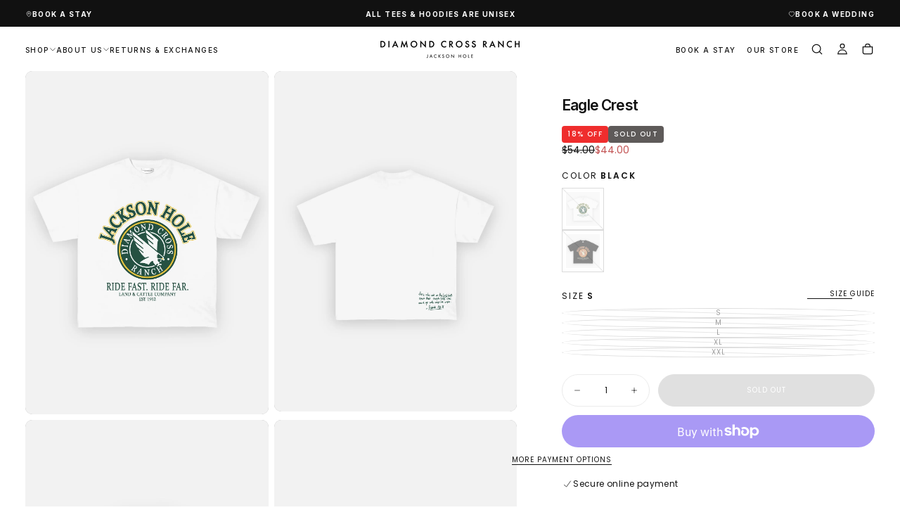

--- FILE ---
content_type: text/html; charset=utf-8
request_url: https://www.ranchjacksonhole.com/products/eagle-crest?variant=42298990100655
body_size: 49658
content:
<!doctype html>

<html class="no-js" lang="en">
  <head>
    <meta charset="utf-8">
    <meta http-equiv="X-UA-Compatible" content="IE=edge">
    <meta name="viewport" content="width=device-width,initial-scale=1">
    <meta name="theme-color" content="">
    <meta name="keywords" content="Jackson Hole tshirts,Jackson Hole t-shirts,Jackson Hole tees,Jackson Hole shirts,Jackson Hole sweatshirts,Jackson Hole hoodies,Jackson Hole long sleeve shirts,Jackson Hole longsleeve shirts,Jackson Hole caps,Jackson Hole hats,Jackson Hole gear ,Jackson Hole memorabilia,Jackson Hole apparel,Jackson Hole merch,Jackson Hole merchandise" >
    <link rel="canonical" href="https://www.ranchjacksonhole.com/products/eagle-crest">
    <link rel="preconnect" href="https://cdn.shopify.com" crossorigin><link rel="icon" type="image/png" href="//www.ranchjacksonhole.com/cdn/shop/files/favicon.png?crop=center&height=32&v=1629309874&width=32"><link rel="preconnect" href="https://fonts.shopifycdn.com" crossorigin>

<title>
  Eagle Crest

    &ndash; Diamond Cross Ranch</title><meta name="description" content="Unisex Made in U.S.A. Soft and sturdy 6oz cotton Built with pride in the USA. Our premium-quality unisex tees are made in small batches out of soft and sturdy 6oz American cotton. The garment features a relaxed boxy-fit and is vintage washed (making it shrink-free) and giving it that perfect broken-in feel (just like a"><meta property="og:site_name" content="Diamond Cross Ranch">
<meta property="og:url" content="https://www.ranchjacksonhole.com/products/eagle-crest">
<meta property="og:title" content="Eagle Crest">
<meta property="og:type" content="product">
<meta property="og:description" content="Unisex Made in U.S.A. Soft and sturdy 6oz cotton Built with pride in the USA. Our premium-quality unisex tees are made in small batches out of soft and sturdy 6oz American cotton. The garment features a relaxed boxy-fit and is vintage washed (making it shrink-free) and giving it that perfect broken-in feel (just like a"><meta property="og:image" content="http://www.ranchjacksonhole.com/cdn/shop/products/WEBSITE5X7NEWCOL13-01.jpg?v=1675552142">
  <meta property="og:image:secure_url" content="https://www.ranchjacksonhole.com/cdn/shop/products/WEBSITE5X7NEWCOL13-01.jpg?v=1675552142">
  <meta property="og:image:width" content="2610">
  <meta property="og:image:height" content="3685"><meta property="og:price:amount" content="44.00">
  <meta property="og:price:currency" content="USD"><meta name="twitter:card" content="summary_large_image">
<meta name="twitter:title" content="Eagle Crest">
<meta name="twitter:description" content="Unisex Made in U.S.A. Soft and sturdy 6oz cotton Built with pride in the USA. Our premium-quality unisex tees are made in small batches out of soft and sturdy 6oz American cotton. The garment features a relaxed boxy-fit and is vintage washed (making it shrink-free) and giving it that perfect broken-in feel (just like a">

    <script src="//www.ranchjacksonhole.com/cdn/shop/t/44/assets/swiper-bundle.min.js?v=76204931248172345031752513656" defer="defer"></script>
    <script src="//www.ranchjacksonhole.com/cdn/shop/t/44/assets/bodyScrollLock.min.js?v=15890374805268084651752513656" defer="defer"></script>
    <script src="//www.ranchjacksonhole.com/cdn/shop/t/44/assets/pubsub.js?v=47587058936531202851752513656" defer="defer"></script>
    <script src="//www.ranchjacksonhole.com/cdn/shop/t/44/assets/global.js?v=58138501009801906321752746184" defer="defer"></script>
    <noscript>
      <style>
        img[loading='lazy'] { opacity: 1; }
      </style>
    </noscript>
    <script src="//www.ranchjacksonhole.com/cdn/shop/t/44/assets/cookies.js?v=121601133523406246751752513656" defer="defer"></script>

    <script>window.performance && window.performance.mark && window.performance.mark('shopify.content_for_header.start');</script><meta name="facebook-domain-verification" content="203jjb9cgfinkfpkrjapivirrexer1">
<meta name="facebook-domain-verification" content="d9s08lk04dak5hpgj7vvg1hrxs8q8x">
<meta name="google-site-verification" content="YTVjZeWWOnyuRmmurcApzoBmLjIvPvkRrISOieQXJkY">
<meta id="shopify-digital-wallet" name="shopify-digital-wallet" content="/55151034543/digital_wallets/dialog">
<meta name="shopify-checkout-api-token" content="e79b2e8669553c12887816fadd764a0d">
<link rel="alternate" type="application/json+oembed" href="https://www.ranchjacksonhole.com/products/eagle-crest.oembed">
<script async="async" src="/checkouts/internal/preloads.js?locale=en-US"></script>
<link rel="preconnect" href="https://shop.app" crossorigin="anonymous">
<script async="async" src="https://shop.app/checkouts/internal/preloads.js?locale=en-US&shop_id=55151034543" crossorigin="anonymous"></script>
<script id="apple-pay-shop-capabilities" type="application/json">{"shopId":55151034543,"countryCode":"US","currencyCode":"USD","merchantCapabilities":["supports3DS"],"merchantId":"gid:\/\/shopify\/Shop\/55151034543","merchantName":"Diamond Cross Ranch","requiredBillingContactFields":["postalAddress","email"],"requiredShippingContactFields":["postalAddress","email"],"shippingType":"shipping","supportedNetworks":["visa","masterCard","amex","discover","elo","jcb"],"total":{"type":"pending","label":"Diamond Cross Ranch","amount":"1.00"},"shopifyPaymentsEnabled":true,"supportsSubscriptions":true}</script>
<script id="shopify-features" type="application/json">{"accessToken":"e79b2e8669553c12887816fadd764a0d","betas":["rich-media-storefront-analytics"],"domain":"www.ranchjacksonhole.com","predictiveSearch":true,"shopId":55151034543,"locale":"en"}</script>
<script>var Shopify = Shopify || {};
Shopify.shop = "diamond-cross-ranch.myshopify.com";
Shopify.locale = "en";
Shopify.currency = {"active":"USD","rate":"1.0"};
Shopify.country = "US";
Shopify.theme = {"name":"Release | New","id":145223745711,"schema_name":"Release","schema_version":"2.0.0","theme_store_id":2698,"role":"main"};
Shopify.theme.handle = "null";
Shopify.theme.style = {"id":null,"handle":null};
Shopify.cdnHost = "www.ranchjacksonhole.com/cdn";
Shopify.routes = Shopify.routes || {};
Shopify.routes.root = "/";</script>
<script type="module">!function(o){(o.Shopify=o.Shopify||{}).modules=!0}(window);</script>
<script>!function(o){function n(){var o=[];function n(){o.push(Array.prototype.slice.apply(arguments))}return n.q=o,n}var t=o.Shopify=o.Shopify||{};t.loadFeatures=n(),t.autoloadFeatures=n()}(window);</script>
<script>
  window.ShopifyPay = window.ShopifyPay || {};
  window.ShopifyPay.apiHost = "shop.app\/pay";
  window.ShopifyPay.redirectState = null;
</script>
<script id="shop-js-analytics" type="application/json">{"pageType":"product"}</script>
<script defer="defer" async type="module" src="//www.ranchjacksonhole.com/cdn/shopifycloud/shop-js/modules/v2/client.init-shop-cart-sync_BN7fPSNr.en.esm.js"></script>
<script defer="defer" async type="module" src="//www.ranchjacksonhole.com/cdn/shopifycloud/shop-js/modules/v2/chunk.common_Cbph3Kss.esm.js"></script>
<script defer="defer" async type="module" src="//www.ranchjacksonhole.com/cdn/shopifycloud/shop-js/modules/v2/chunk.modal_DKumMAJ1.esm.js"></script>
<script type="module">
  await import("//www.ranchjacksonhole.com/cdn/shopifycloud/shop-js/modules/v2/client.init-shop-cart-sync_BN7fPSNr.en.esm.js");
await import("//www.ranchjacksonhole.com/cdn/shopifycloud/shop-js/modules/v2/chunk.common_Cbph3Kss.esm.js");
await import("//www.ranchjacksonhole.com/cdn/shopifycloud/shop-js/modules/v2/chunk.modal_DKumMAJ1.esm.js");

  window.Shopify.SignInWithShop?.initShopCartSync?.({"fedCMEnabled":true,"windoidEnabled":true});

</script>
<script defer="defer" async type="module" src="//www.ranchjacksonhole.com/cdn/shopifycloud/shop-js/modules/v2/client.payment-terms_BxzfvcZJ.en.esm.js"></script>
<script defer="defer" async type="module" src="//www.ranchjacksonhole.com/cdn/shopifycloud/shop-js/modules/v2/chunk.common_Cbph3Kss.esm.js"></script>
<script defer="defer" async type="module" src="//www.ranchjacksonhole.com/cdn/shopifycloud/shop-js/modules/v2/chunk.modal_DKumMAJ1.esm.js"></script>
<script type="module">
  await import("//www.ranchjacksonhole.com/cdn/shopifycloud/shop-js/modules/v2/client.payment-terms_BxzfvcZJ.en.esm.js");
await import("//www.ranchjacksonhole.com/cdn/shopifycloud/shop-js/modules/v2/chunk.common_Cbph3Kss.esm.js");
await import("//www.ranchjacksonhole.com/cdn/shopifycloud/shop-js/modules/v2/chunk.modal_DKumMAJ1.esm.js");

  
</script>
<script>
  window.Shopify = window.Shopify || {};
  if (!window.Shopify.featureAssets) window.Shopify.featureAssets = {};
  window.Shopify.featureAssets['shop-js'] = {"shop-cart-sync":["modules/v2/client.shop-cart-sync_CJVUk8Jm.en.esm.js","modules/v2/chunk.common_Cbph3Kss.esm.js","modules/v2/chunk.modal_DKumMAJ1.esm.js"],"init-fed-cm":["modules/v2/client.init-fed-cm_7Fvt41F4.en.esm.js","modules/v2/chunk.common_Cbph3Kss.esm.js","modules/v2/chunk.modal_DKumMAJ1.esm.js"],"init-shop-email-lookup-coordinator":["modules/v2/client.init-shop-email-lookup-coordinator_Cc088_bR.en.esm.js","modules/v2/chunk.common_Cbph3Kss.esm.js","modules/v2/chunk.modal_DKumMAJ1.esm.js"],"init-windoid":["modules/v2/client.init-windoid_hPopwJRj.en.esm.js","modules/v2/chunk.common_Cbph3Kss.esm.js","modules/v2/chunk.modal_DKumMAJ1.esm.js"],"shop-button":["modules/v2/client.shop-button_B0jaPSNF.en.esm.js","modules/v2/chunk.common_Cbph3Kss.esm.js","modules/v2/chunk.modal_DKumMAJ1.esm.js"],"shop-cash-offers":["modules/v2/client.shop-cash-offers_DPIskqss.en.esm.js","modules/v2/chunk.common_Cbph3Kss.esm.js","modules/v2/chunk.modal_DKumMAJ1.esm.js"],"shop-toast-manager":["modules/v2/client.shop-toast-manager_CK7RT69O.en.esm.js","modules/v2/chunk.common_Cbph3Kss.esm.js","modules/v2/chunk.modal_DKumMAJ1.esm.js"],"init-shop-cart-sync":["modules/v2/client.init-shop-cart-sync_BN7fPSNr.en.esm.js","modules/v2/chunk.common_Cbph3Kss.esm.js","modules/v2/chunk.modal_DKumMAJ1.esm.js"],"init-customer-accounts-sign-up":["modules/v2/client.init-customer-accounts-sign-up_CfPf4CXf.en.esm.js","modules/v2/client.shop-login-button_DeIztwXF.en.esm.js","modules/v2/chunk.common_Cbph3Kss.esm.js","modules/v2/chunk.modal_DKumMAJ1.esm.js"],"pay-button":["modules/v2/client.pay-button_CgIwFSYN.en.esm.js","modules/v2/chunk.common_Cbph3Kss.esm.js","modules/v2/chunk.modal_DKumMAJ1.esm.js"],"init-customer-accounts":["modules/v2/client.init-customer-accounts_DQ3x16JI.en.esm.js","modules/v2/client.shop-login-button_DeIztwXF.en.esm.js","modules/v2/chunk.common_Cbph3Kss.esm.js","modules/v2/chunk.modal_DKumMAJ1.esm.js"],"avatar":["modules/v2/client.avatar_BTnouDA3.en.esm.js"],"init-shop-for-new-customer-accounts":["modules/v2/client.init-shop-for-new-customer-accounts_CsZy_esa.en.esm.js","modules/v2/client.shop-login-button_DeIztwXF.en.esm.js","modules/v2/chunk.common_Cbph3Kss.esm.js","modules/v2/chunk.modal_DKumMAJ1.esm.js"],"shop-follow-button":["modules/v2/client.shop-follow-button_BRMJjgGd.en.esm.js","modules/v2/chunk.common_Cbph3Kss.esm.js","modules/v2/chunk.modal_DKumMAJ1.esm.js"],"checkout-modal":["modules/v2/client.checkout-modal_B9Drz_yf.en.esm.js","modules/v2/chunk.common_Cbph3Kss.esm.js","modules/v2/chunk.modal_DKumMAJ1.esm.js"],"shop-login-button":["modules/v2/client.shop-login-button_DeIztwXF.en.esm.js","modules/v2/chunk.common_Cbph3Kss.esm.js","modules/v2/chunk.modal_DKumMAJ1.esm.js"],"lead-capture":["modules/v2/client.lead-capture_DXYzFM3R.en.esm.js","modules/v2/chunk.common_Cbph3Kss.esm.js","modules/v2/chunk.modal_DKumMAJ1.esm.js"],"shop-login":["modules/v2/client.shop-login_CA5pJqmO.en.esm.js","modules/v2/chunk.common_Cbph3Kss.esm.js","modules/v2/chunk.modal_DKumMAJ1.esm.js"],"payment-terms":["modules/v2/client.payment-terms_BxzfvcZJ.en.esm.js","modules/v2/chunk.common_Cbph3Kss.esm.js","modules/v2/chunk.modal_DKumMAJ1.esm.js"]};
</script>
<script id="__st">var __st={"a":55151034543,"offset":-25200,"reqid":"a6cb94b2-9744-41db-8954-9066dec5520f-1770011400","pageurl":"www.ranchjacksonhole.com\/products\/eagle-crest?variant=42298990100655","u":"9cc0519a4389","p":"product","rtyp":"product","rid":7454531682479};</script>
<script>window.ShopifyPaypalV4VisibilityTracking = true;</script>
<script id="captcha-bootstrap">!function(){'use strict';const t='contact',e='account',n='new_comment',o=[[t,t],['blogs',n],['comments',n],[t,'customer']],c=[[e,'customer_login'],[e,'guest_login'],[e,'recover_customer_password'],[e,'create_customer']],r=t=>t.map((([t,e])=>`form[action*='/${t}']:not([data-nocaptcha='true']) input[name='form_type'][value='${e}']`)).join(','),a=t=>()=>t?[...document.querySelectorAll(t)].map((t=>t.form)):[];function s(){const t=[...o],e=r(t);return a(e)}const i='password',u='form_key',d=['recaptcha-v3-token','g-recaptcha-response','h-captcha-response',i],f=()=>{try{return window.sessionStorage}catch{return}},m='__shopify_v',_=t=>t.elements[u];function p(t,e,n=!1){try{const o=window.sessionStorage,c=JSON.parse(o.getItem(e)),{data:r}=function(t){const{data:e,action:n}=t;return t[m]||n?{data:e,action:n}:{data:t,action:n}}(c);for(const[e,n]of Object.entries(r))t.elements[e]&&(t.elements[e].value=n);n&&o.removeItem(e)}catch(o){console.error('form repopulation failed',{error:o})}}const l='form_type',E='cptcha';function T(t){t.dataset[E]=!0}const w=window,h=w.document,L='Shopify',v='ce_forms',y='captcha';let A=!1;((t,e)=>{const n=(g='f06e6c50-85a8-45c8-87d0-21a2b65856fe',I='https://cdn.shopify.com/shopifycloud/storefront-forms-hcaptcha/ce_storefront_forms_captcha_hcaptcha.v1.5.2.iife.js',D={infoText:'Protected by hCaptcha',privacyText:'Privacy',termsText:'Terms'},(t,e,n)=>{const o=w[L][v],c=o.bindForm;if(c)return c(t,g,e,D).then(n);var r;o.q.push([[t,g,e,D],n]),r=I,A||(h.body.append(Object.assign(h.createElement('script'),{id:'captcha-provider',async:!0,src:r})),A=!0)});var g,I,D;w[L]=w[L]||{},w[L][v]=w[L][v]||{},w[L][v].q=[],w[L][y]=w[L][y]||{},w[L][y].protect=function(t,e){n(t,void 0,e),T(t)},Object.freeze(w[L][y]),function(t,e,n,w,h,L){const[v,y,A,g]=function(t,e,n){const i=e?o:[],u=t?c:[],d=[...i,...u],f=r(d),m=r(i),_=r(d.filter((([t,e])=>n.includes(e))));return[a(f),a(m),a(_),s()]}(w,h,L),I=t=>{const e=t.target;return e instanceof HTMLFormElement?e:e&&e.form},D=t=>v().includes(t);t.addEventListener('submit',(t=>{const e=I(t);if(!e)return;const n=D(e)&&!e.dataset.hcaptchaBound&&!e.dataset.recaptchaBound,o=_(e),c=g().includes(e)&&(!o||!o.value);(n||c)&&t.preventDefault(),c&&!n&&(function(t){try{if(!f())return;!function(t){const e=f();if(!e)return;const n=_(t);if(!n)return;const o=n.value;o&&e.removeItem(o)}(t);const e=Array.from(Array(32),(()=>Math.random().toString(36)[2])).join('');!function(t,e){_(t)||t.append(Object.assign(document.createElement('input'),{type:'hidden',name:u})),t.elements[u].value=e}(t,e),function(t,e){const n=f();if(!n)return;const o=[...t.querySelectorAll(`input[type='${i}']`)].map((({name:t})=>t)),c=[...d,...o],r={};for(const[a,s]of new FormData(t).entries())c.includes(a)||(r[a]=s);n.setItem(e,JSON.stringify({[m]:1,action:t.action,data:r}))}(t,e)}catch(e){console.error('failed to persist form',e)}}(e),e.submit())}));const S=(t,e)=>{t&&!t.dataset[E]&&(n(t,e.some((e=>e===t))),T(t))};for(const o of['focusin','change'])t.addEventListener(o,(t=>{const e=I(t);D(e)&&S(e,y())}));const B=e.get('form_key'),M=e.get(l),P=B&&M;t.addEventListener('DOMContentLoaded',(()=>{const t=y();if(P)for(const e of t)e.elements[l].value===M&&p(e,B);[...new Set([...A(),...v().filter((t=>'true'===t.dataset.shopifyCaptcha))])].forEach((e=>S(e,t)))}))}(h,new URLSearchParams(w.location.search),n,t,e,['guest_login'])})(!0,!0)}();</script>
<script integrity="sha256-4kQ18oKyAcykRKYeNunJcIwy7WH5gtpwJnB7kiuLZ1E=" data-source-attribution="shopify.loadfeatures" defer="defer" src="//www.ranchjacksonhole.com/cdn/shopifycloud/storefront/assets/storefront/load_feature-a0a9edcb.js" crossorigin="anonymous"></script>
<script crossorigin="anonymous" defer="defer" src="//www.ranchjacksonhole.com/cdn/shopifycloud/storefront/assets/shopify_pay/storefront-65b4c6d7.js?v=20250812"></script>
<script data-source-attribution="shopify.dynamic_checkout.dynamic.init">var Shopify=Shopify||{};Shopify.PaymentButton=Shopify.PaymentButton||{isStorefrontPortableWallets:!0,init:function(){window.Shopify.PaymentButton.init=function(){};var t=document.createElement("script");t.src="https://www.ranchjacksonhole.com/cdn/shopifycloud/portable-wallets/latest/portable-wallets.en.js",t.type="module",document.head.appendChild(t)}};
</script>
<script data-source-attribution="shopify.dynamic_checkout.buyer_consent">
  function portableWalletsHideBuyerConsent(e){var t=document.getElementById("shopify-buyer-consent"),n=document.getElementById("shopify-subscription-policy-button");t&&n&&(t.classList.add("hidden"),t.setAttribute("aria-hidden","true"),n.removeEventListener("click",e))}function portableWalletsShowBuyerConsent(e){var t=document.getElementById("shopify-buyer-consent"),n=document.getElementById("shopify-subscription-policy-button");t&&n&&(t.classList.remove("hidden"),t.removeAttribute("aria-hidden"),n.addEventListener("click",e))}window.Shopify?.PaymentButton&&(window.Shopify.PaymentButton.hideBuyerConsent=portableWalletsHideBuyerConsent,window.Shopify.PaymentButton.showBuyerConsent=portableWalletsShowBuyerConsent);
</script>
<script>
  function portableWalletsCleanup(e){e&&e.src&&console.error("Failed to load portable wallets script "+e.src);var t=document.querySelectorAll("shopify-accelerated-checkout .shopify-payment-button__skeleton, shopify-accelerated-checkout-cart .wallet-cart-button__skeleton"),e=document.getElementById("shopify-buyer-consent");for(let e=0;e<t.length;e++)t[e].remove();e&&e.remove()}function portableWalletsNotLoadedAsModule(e){e instanceof ErrorEvent&&"string"==typeof e.message&&e.message.includes("import.meta")&&"string"==typeof e.filename&&e.filename.includes("portable-wallets")&&(window.removeEventListener("error",portableWalletsNotLoadedAsModule),window.Shopify.PaymentButton.failedToLoad=e,"loading"===document.readyState?document.addEventListener("DOMContentLoaded",window.Shopify.PaymentButton.init):window.Shopify.PaymentButton.init())}window.addEventListener("error",portableWalletsNotLoadedAsModule);
</script>

<script type="module" src="https://www.ranchjacksonhole.com/cdn/shopifycloud/portable-wallets/latest/portable-wallets.en.js" onError="portableWalletsCleanup(this)" crossorigin="anonymous"></script>
<script nomodule>
  document.addEventListener("DOMContentLoaded", portableWalletsCleanup);
</script>

<link id="shopify-accelerated-checkout-styles" rel="stylesheet" media="screen" href="https://www.ranchjacksonhole.com/cdn/shopifycloud/portable-wallets/latest/accelerated-checkout-backwards-compat.css" crossorigin="anonymous">
<style id="shopify-accelerated-checkout-cart">
        #shopify-buyer-consent {
  margin-top: 1em;
  display: inline-block;
  width: 100%;
}

#shopify-buyer-consent.hidden {
  display: none;
}

#shopify-subscription-policy-button {
  background: none;
  border: none;
  padding: 0;
  text-decoration: underline;
  font-size: inherit;
  cursor: pointer;
}

#shopify-subscription-policy-button::before {
  box-shadow: none;
}

      </style>

<script>window.performance && window.performance.mark && window.performance.mark('shopify.content_for_header.end');</script>
<style data-shopify>/* typography - body */
  @font-face {
  font-family: Poppins;
  font-weight: 400;
  font-style: normal;
  font-display: swap;
  src: url("//www.ranchjacksonhole.com/cdn/fonts/poppins/poppins_n4.0ba78fa5af9b0e1a374041b3ceaadf0a43b41362.woff2") format("woff2"),
       url("//www.ranchjacksonhole.com/cdn/fonts/poppins/poppins_n4.214741a72ff2596839fc9760ee7a770386cf16ca.woff") format("woff");
}

  @font-face {
  font-family: Poppins;
  font-weight: 400;
  font-style: normal;
  font-display: swap;
  src: url("//www.ranchjacksonhole.com/cdn/fonts/poppins/poppins_n4.0ba78fa5af9b0e1a374041b3ceaadf0a43b41362.woff2") format("woff2"),
       url("//www.ranchjacksonhole.com/cdn/fonts/poppins/poppins_n4.214741a72ff2596839fc9760ee7a770386cf16ca.woff") format("woff");
}

  @font-face {
  font-family: Poppins;
  font-weight: 500;
  font-style: normal;
  font-display: swap;
  src: url("//www.ranchjacksonhole.com/cdn/fonts/poppins/poppins_n5.ad5b4b72b59a00358afc706450c864c3c8323842.woff2") format("woff2"),
       url("//www.ranchjacksonhole.com/cdn/fonts/poppins/poppins_n5.33757fdf985af2d24b32fcd84c9a09224d4b2c39.woff") format("woff");
}

  @font-face {
  font-family: Poppins;
  font-weight: 600;
  font-style: normal;
  font-display: swap;
  src: url("//www.ranchjacksonhole.com/cdn/fonts/poppins/poppins_n6.aa29d4918bc243723d56b59572e18228ed0786f6.woff2") format("woff2"),
       url("//www.ranchjacksonhole.com/cdn/fonts/poppins/poppins_n6.5f815d845fe073750885d5b7e619ee00e8111208.woff") format("woff");
}

  @font-face {
  font-family: Poppins;
  font-weight: 700;
  font-style: normal;
  font-display: swap;
  src: url("//www.ranchjacksonhole.com/cdn/fonts/poppins/poppins_n7.56758dcf284489feb014a026f3727f2f20a54626.woff2") format("woff2"),
       url("//www.ranchjacksonhole.com/cdn/fonts/poppins/poppins_n7.f34f55d9b3d3205d2cd6f64955ff4b36f0cfd8da.woff") format("woff");
}


  /* typography - body italic */
  @font-face {
  font-family: Poppins;
  font-weight: 400;
  font-style: italic;
  font-display: swap;
  src: url("//www.ranchjacksonhole.com/cdn/fonts/poppins/poppins_i4.846ad1e22474f856bd6b81ba4585a60799a9f5d2.woff2") format("woff2"),
       url("//www.ranchjacksonhole.com/cdn/fonts/poppins/poppins_i4.56b43284e8b52fc64c1fd271f289a39e8477e9ec.woff") format("woff");
}

  @font-face {
  font-family: Poppins;
  font-weight: 700;
  font-style: italic;
  font-display: swap;
  src: url("//www.ranchjacksonhole.com/cdn/fonts/poppins/poppins_i7.42fd71da11e9d101e1e6c7932199f925f9eea42d.woff2") format("woff2"),
       url("//www.ranchjacksonhole.com/cdn/fonts/poppins/poppins_i7.ec8499dbd7616004e21155106d13837fff4cf556.woff") format("woff");
}


  /* typography - heading */
  @font-face {
  font-family: Inter;
  font-weight: 500;
  font-style: normal;
  font-display: swap;
  src: url("//www.ranchjacksonhole.com/cdn/fonts/inter/inter_n5.d7101d5e168594dd06f56f290dd759fba5431d97.woff2") format("woff2"),
       url("//www.ranchjacksonhole.com/cdn/fonts/inter/inter_n5.5332a76bbd27da00474c136abb1ca3cbbf259068.woff") format("woff");
}

  @font-face {
  font-family: Inter;
  font-weight: 400;
  font-style: normal;
  font-display: swap;
  src: url("//www.ranchjacksonhole.com/cdn/fonts/inter/inter_n4.b2a3f24c19b4de56e8871f609e73ca7f6d2e2bb9.woff2") format("woff2"),
       url("//www.ranchjacksonhole.com/cdn/fonts/inter/inter_n4.af8052d517e0c9ffac7b814872cecc27ae1fa132.woff") format("woff");
}

  @font-face {
  font-family: Inter;
  font-weight: 500;
  font-style: normal;
  font-display: swap;
  src: url("//www.ranchjacksonhole.com/cdn/fonts/inter/inter_n5.d7101d5e168594dd06f56f290dd759fba5431d97.woff2") format("woff2"),
       url("//www.ranchjacksonhole.com/cdn/fonts/inter/inter_n5.5332a76bbd27da00474c136abb1ca3cbbf259068.woff") format("woff");
}

  @font-face {
  font-family: Inter;
  font-weight: 600;
  font-style: normal;
  font-display: swap;
  src: url("//www.ranchjacksonhole.com/cdn/fonts/inter/inter_n6.771af0474a71b3797eb38f3487d6fb79d43b6877.woff2") format("woff2"),
       url("//www.ranchjacksonhole.com/cdn/fonts/inter/inter_n6.88c903d8f9e157d48b73b7777d0642925bcecde7.woff") format("woff");
}

  @font-face {
  font-family: Inter;
  font-weight: 700;
  font-style: normal;
  font-display: swap;
  src: url("//www.ranchjacksonhole.com/cdn/fonts/inter/inter_n7.02711e6b374660cfc7915d1afc1c204e633421e4.woff2") format("woff2"),
       url("//www.ranchjacksonhole.com/cdn/fonts/inter/inter_n7.6dab87426f6b8813070abd79972ceaf2f8d3b012.woff") format("woff");
}


  /* typography - italic */
  @font-face {
  font-family: Cormorant;
  font-weight: 400;
  font-style: italic;
  font-display: swap;
  src: url("//www.ranchjacksonhole.com/cdn/fonts/cormorant/cormorant_i4.0b95f138bb9694e184a2ebaf079dd59cf448e2d3.woff2") format("woff2"),
       url("//www.ranchjacksonhole.com/cdn/fonts/cormorant/cormorant_i4.75684eb0a368d69688996f5f8e72c62747e6c249.woff") format("woff");
}

  @font-face {
  font-family: Cormorant;
  font-weight: 400;
  font-style: italic;
  font-display: swap;
  src: url("//www.ranchjacksonhole.com/cdn/fonts/cormorant/cormorant_i4.0b95f138bb9694e184a2ebaf079dd59cf448e2d3.woff2") format("woff2"),
       url("//www.ranchjacksonhole.com/cdn/fonts/cormorant/cormorant_i4.75684eb0a368d69688996f5f8e72c62747e6c249.woff") format("woff");
}

  @font-face {
  font-family: Cormorant;
  font-weight: 500;
  font-style: italic;
  font-display: swap;
  src: url("//www.ranchjacksonhole.com/cdn/fonts/cormorant/cormorant_i5.5f44803b5f0edb410d154f596e709a324a72bde3.woff2") format("woff2"),
       url("//www.ranchjacksonhole.com/cdn/fonts/cormorant/cormorant_i5.a529d8c487f1e4d284473cc4a5502e52c8de247f.woff") format("woff");
}

  @font-face {
  font-family: Cormorant;
  font-weight: 600;
  font-style: italic;
  font-display: swap;
  src: url("//www.ranchjacksonhole.com/cdn/fonts/cormorant/cormorant_i6.d9cec4523bc4837b1c96b94ecf1a29351fbd8199.woff2") format("woff2"),
       url("//www.ranchjacksonhole.com/cdn/fonts/cormorant/cormorant_i6.d18564a4f17d4e508a5eefe333645fbb7817d176.woff") format("woff");
}

  @font-face {
  font-family: Cormorant;
  font-weight: 700;
  font-style: italic;
  font-display: swap;
  src: url("//www.ranchjacksonhole.com/cdn/fonts/cormorant/cormorant_i7.fa6e55789218717259c80e332e32b03d0c0e36e1.woff2") format("woff2"),
       url("//www.ranchjacksonhole.com/cdn/fonts/cormorant/cormorant_i7.b5766b6262212587af58cec3328f4ffbc7c29531.woff") format("woff");
}


  /* typography - button */
  @font-face {
  font-family: Poppins;
  font-weight: 400;
  font-style: normal;
  font-display: swap;
  src: url("//www.ranchjacksonhole.com/cdn/fonts/poppins/poppins_n4.0ba78fa5af9b0e1a374041b3ceaadf0a43b41362.woff2") format("woff2"),
       url("//www.ranchjacksonhole.com/cdn/fonts/poppins/poppins_n4.214741a72ff2596839fc9760ee7a770386cf16ca.woff") format("woff");
}

  @font-face {
  font-family: Poppins;
  font-weight: 400;
  font-style: normal;
  font-display: swap;
  src: url("//www.ranchjacksonhole.com/cdn/fonts/poppins/poppins_n4.0ba78fa5af9b0e1a374041b3ceaadf0a43b41362.woff2") format("woff2"),
       url("//www.ranchjacksonhole.com/cdn/fonts/poppins/poppins_n4.214741a72ff2596839fc9760ee7a770386cf16ca.woff") format("woff");
}

  @font-face {
  font-family: Poppins;
  font-weight: 500;
  font-style: normal;
  font-display: swap;
  src: url("//www.ranchjacksonhole.com/cdn/fonts/poppins/poppins_n5.ad5b4b72b59a00358afc706450c864c3c8323842.woff2") format("woff2"),
       url("//www.ranchjacksonhole.com/cdn/fonts/poppins/poppins_n5.33757fdf985af2d24b32fcd84c9a09224d4b2c39.woff") format("woff");
}

  @font-face {
  font-family: Poppins;
  font-weight: 600;
  font-style: normal;
  font-display: swap;
  src: url("//www.ranchjacksonhole.com/cdn/fonts/poppins/poppins_n6.aa29d4918bc243723d56b59572e18228ed0786f6.woff2") format("woff2"),
       url("//www.ranchjacksonhole.com/cdn/fonts/poppins/poppins_n6.5f815d845fe073750885d5b7e619ee00e8111208.woff") format("woff");
}

  @font-face {
  font-family: Poppins;
  font-weight: 700;
  font-style: normal;
  font-display: swap;
  src: url("//www.ranchjacksonhole.com/cdn/fonts/poppins/poppins_n7.56758dcf284489feb014a026f3727f2f20a54626.woff2") format("woff2"),
       url("//www.ranchjacksonhole.com/cdn/fonts/poppins/poppins_n7.f34f55d9b3d3205d2cd6f64955ff4b36f0cfd8da.woff") format("woff");
}


  
  :root,

    

  .color-scheme-1 {
    --color-background: 255,255,255;
    --gradient-background: #ffffff;

    --color-background-contrast: 191,191,191;
    --color-shadow: 17,17,17;

    /* typography */
    --color-primary-text: 17,17,17;
    --color-secondary-text: 101,112,110;
    --color-heading-text: 17,17,17;

    --color-foreground: 17,17,17;

    /* buttons */
    --color-filled-button: 17,17,17;
    --color-filled-button-text: 255,255,255;
    --color-outlined-button: 255,255,255;
    --color-outlined-button-text: 17,17,17;

    --color-button-text: 255,255,255;

    /* other elements */
    --color-link: 17,17,17;
    --color-border: 235,235,235;
    --alpha-border: 1;

    --color-tag-foreground: 255,255,255;
    --color-tag-background: 94,90,89;

    --color-progress-bar: 101,112,110;
    --color-placeholder: 171,171,171;
    --color-rating-stars: 0,0,0;

    --color-button-swiper: 17,17,17;
  }
  
  

    

  .color-scheme-2 {
    --color-background: 101,112,110;
    --gradient-background: #65706e;

    --color-background-contrast: 41,45,44;
    --color-shadow: 17,17,17;

    /* typography */
    --color-primary-text: 255,255,255;
    --color-secondary-text: 17,17,17;
    --color-heading-text: 255,255,255;

    --color-foreground: 255,255,255;

    /* buttons */
    --color-filled-button: 255,255,255;
    --color-filled-button-text: 17,17,17;
    --color-outlined-button: 101,112,110;
    --color-outlined-button-text: 255,255,255;

    --color-button-text: 17,17,17;

    /* other elements */
    --color-link: 255,255,255;
    --color-border: 235,235,235;
    --alpha-border: 1;

    --color-tag-foreground: 255,255,255;
    --color-tag-background: 17,17,17;

    --color-progress-bar: 101,112,110;
    --color-placeholder: 242,243,247;
    --color-rating-stars: 0,0,0;

    --color-button-swiper: 255,255,255;
  }
  
  

    

  .color-scheme-3 {
    --color-background: 136,148,146;
    --gradient-background: #889492;

    --color-background-contrast: 74,82,81;
    --color-shadow: 17,17,17;

    /* typography */
    --color-primary-text: 19,45,64;
    --color-secondary-text: 255,255,255;
    --color-heading-text: 19,45,64;

    --color-foreground: 19,45,64;

    /* buttons */
    --color-filled-button: 19,45,64;
    --color-filled-button-text: 255,255,255;
    --color-outlined-button: 136,148,146;
    --color-outlined-button-text: 19,45,64;

    --color-button-text: 255,255,255;

    /* other elements */
    --color-link: 19,45,64;
    --color-border: 235,235,235;
    --alpha-border: 1;

    --color-tag-foreground: 255,255,255;
    --color-tag-background: 19,45,64;

    --color-progress-bar: 19,45,64;
    --color-placeholder: 242,243,247;
    --color-rating-stars: 0,0,0;

    --color-button-swiper: 19,45,64;
  }
  
  

    

  .color-scheme-4 {
    --color-background: 176,185,183;
    --gradient-background: #b0b9b7;

    --color-background-contrast: 110,124,121;
    --color-shadow: 17,17,17;

    /* typography */
    --color-primary-text: 17,17,17;
    --color-secondary-text: 255,255,255;
    --color-heading-text: 17,17,17;

    --color-foreground: 17,17,17;

    /* buttons */
    --color-filled-button: 17,17,17;
    --color-filled-button-text: 176,185,183;
    --color-outlined-button: 176,185,183;
    --color-outlined-button-text: 17,17,17;

    --color-button-text: 176,185,183;

    /* other elements */
    --color-link: 17,17,17;
    --color-border: 235,235,235;
    --alpha-border: 1;

    --color-tag-foreground: 255,255,255;
    --color-tag-background: 17,17,17;

    --color-progress-bar: 176,185,183;
    --color-placeholder: 242,243,247;
    --color-rating-stars: 0,0,0;

    --color-button-swiper: 17,17,17;
  }
  
  

    

  .color-scheme-5 {
    --color-background: 248,248,248;
    --gradient-background: #f8f8f8;

    --color-background-contrast: 184,184,184;
    --color-shadow: 17,17,17;

    /* typography */
    --color-primary-text: 17,17,17;
    --color-secondary-text: 255,255,255;
    --color-heading-text: 17,17,17;

    --color-foreground: 17,17,17;

    /* buttons */
    --color-filled-button: 17,17,17;
    --color-filled-button-text: 248,248,248;
    --color-outlined-button: 248,248,248;
    --color-outlined-button-text: 17,17,17;

    --color-button-text: 248,248,248;

    /* other elements */
    --color-link: 17,17,17;
    --color-border: 235,235,235;
    --alpha-border: 1;

    --color-tag-foreground: 17,17,17;
    --color-tag-background: 255,255,255;

    --color-progress-bar: 17,17,17;
    --color-placeholder: 242,243,247;
    --color-rating-stars: 0,0,0;

    --color-button-swiper: 17,17,17;
  }
  
  

    

  .color-scheme-6 {
    --color-background: 17,17,17;
    --gradient-background: #111111;

    --color-background-contrast: 145,145,145;
    --color-shadow: 17,17,17;

    /* typography */
    --color-primary-text: 255,255,255;
    --color-secondary-text: 101,112,110;
    --color-heading-text: 255,255,255;

    --color-foreground: 255,255,255;

    /* buttons */
    --color-filled-button: 255,255,255;
    --color-filled-button-text: 17,17,17;
    --color-outlined-button: 17,17,17;
    --color-outlined-button-text: 255,255,255;

    --color-button-text: 17,17,17;

    /* other elements */
    --color-link: 255,255,255;
    --color-border: 235,235,235;
    --alpha-border: 1;

    --color-tag-foreground: 255,255,255;
    --color-tag-background: 17,17,17;

    --color-progress-bar: 101,112,110;
    --color-placeholder: 242,243,247;
    --color-rating-stars: 0,0,0;

    --color-button-swiper: 255,255,255;
  }
  
  

    

  .color-scheme-7 {
    --color-background: 228,116,36;
    --gradient-background: #e47424;

    --color-background-contrast: 122,59,15;
    --color-shadow: 17,17,17;

    /* typography */
    --color-primary-text: 255,255,255;
    --color-secondary-text: 255,255,255;
    --color-heading-text: 255,255,255;

    --color-foreground: 255,255,255;

    /* buttons */
    --color-filled-button: 17,17,17;
    --color-filled-button-text: 255,255,255;
    --color-outlined-button: 228,116,36;
    --color-outlined-button-text: 255,255,255;

    --color-button-text: 255,255,255;

    /* other elements */
    --color-link: 17,17,17;
    --color-border: 235,235,235;
    --alpha-border: 1;

    --color-tag-foreground: 255,255,255;
    --color-tag-background: 17,17,17;

    --color-progress-bar: 101,112,110;
    --color-placeholder: 242,243,247;
    --color-rating-stars: 0,0,0;

    --color-button-swiper: 17,17,17;
  }
  
  

    

  .color-scheme-8 {
    --color-background: 108,119,117;
    --gradient-background: #6c7775;

    --color-background-contrast: 47,52,51;
    --color-shadow: 17,17,17;

    /* typography */
    --color-primary-text: 255,255,255;
    --color-secondary-text: 255,255,255;
    --color-heading-text: 255,255,255;

    --color-foreground: 255,255,255;

    /* buttons */
    --color-filled-button: 17,17,17;
    --color-filled-button-text: 255,255,255;
    --color-outlined-button: 108,119,117;
    --color-outlined-button-text: 17,17,17;

    --color-button-text: 255,255,255;

    /* other elements */
    --color-link: 17,17,17;
    --color-border: 235,235,235;
    --alpha-border: 1;

    --color-tag-foreground: 255,255,255;
    --color-tag-background: 17,17,17;

    --color-progress-bar: 101,112,110;
    --color-placeholder: 242,243,247;
    --color-rating-stars: 0,0,0;

    --color-button-swiper: 17,17,17;
  }
  
  

    

  .color-scheme-445939d2-2eab-4efd-8ec2-61567452006c {
    --color-background: 255,255,255;
    --gradient-background: #ffffff;

    --color-background-contrast: 191,191,191;
    --color-shadow: 17,17,17;

    /* typography */
    --color-primary-text: 255,255,255;
    --color-secondary-text: 101,112,110;
    --color-heading-text: 17,17,17;

    --color-foreground: 255,255,255;

    /* buttons */
    --color-filled-button: 17,17,17;
    --color-filled-button-text: 255,255,255;
    --color-outlined-button: 255,255,255;
    --color-outlined-button-text: 17,17,17;

    --color-button-text: 255,255,255;

    /* other elements */
    --color-link: 17,17,17;
    --color-border: 235,235,235;
    --alpha-border: 1;

    --color-tag-foreground: 255,255,255;
    --color-tag-background: 94,90,89;

    --color-progress-bar: 101,112,110;
    --color-placeholder: 171,171,171;
    --color-rating-stars: 0,0,0;

    --color-button-swiper: 17,17,17;
  }
  

  body, .color-scheme-1, .color-scheme-2, .color-scheme-3, .color-scheme-4, .color-scheme-5, .color-scheme-6, .color-scheme-7, .color-scheme-8, .color-scheme-445939d2-2eab-4efd-8ec2-61567452006c {
    color: rgba(var(--color-foreground), 1);
    background-color: rgb(var(--color-background));
  }

  :root {
    /* default values */
    --announcement-bars-before-header-heights: 40px;
    --announcement-bars-before-header-visible-heights: 40px;
    --header-height: 65px;
    --announcement-bar-height: 40px;
    --header-top-position: calc(var(--header-height) + var(--announcement-bars-before-header-heights));
    --header-group-height: 65px;

    /* typography - heading */
    --font-heading-family: Inter, sans-serif;
    --font-heading-style: normal;
    --font-heading-weight: 500;

    --font-heading-scale: 1.0;
    --font-heading-letter-spacing: -0.04em;
    --font-heading-text-transform: none;
    --font-heading-word-break: break-word;

    /* typography - body */
    --font-body-family: Poppins, sans-serif;
    --font-body-style: normal;
    --font-body-weight: 400;

    --font-body-scale: 1.0;
    --font-body-letter-spacing: -0.04em;

    /* typography - italic */
    --font-italic-family: Cormorant, serif;
    --font-italic-style: italic;
    --font-italic-weight: 400;
    --font-italic-scale: 1.2;

    /* typography - button */
    --font-button-family: Poppins, sans-serif;
    --font-button-style: normal;
    --font-button-weight: 400;

    --font-button-scale: 1.0;
    --font-button-letter-spacing: 0.1em;
    --font-button-text-transform: uppercase;

    /* add 'arial' as a fallback font for rtl languages *//* font weights */
    --font-weight-normal: 400; /* 400 */
    --font-weight-medium: 500; /* 500 */
    --font-weight-semibold: 600; /* 600 */
    --font-weight-bold: 700; /* 700 */

    --font-weight-heading-normal: 400; /* 400 */
    --font-weight-heading-medium: 500; /* 500 */
    --font-weight-heading-semibold: 600; /* 600 */
    --font-weight-heading-bold: 700; /* 700 */

    --font-weight-button-normal: 400; /* 400 */
    --font-weight-button-medium: 500; /* 500 */

    /* digi-note-kk - is it possible to remove these? */
    --letter-spacing-extra-small: 0.05rem;
    --letter-spacing-small: 0.1rem;
    --letter-spacing-medium: 0.2rem;

    --letter-spacing-xxs: -0.04em;
    --letter-spacing-xs: -0.02em;
    --letter-spacing-sm: -0.01em;
    --letter-spacing-md: 0;
    --letter-spacing-lg: 0.01em;
    --letter-spacing-xl: 0.02em;
    --letter-spacing-xxl: 0.04em;

    /* typography - heading - start */
    --h1-multiplier: 4.7rem;
    --h2-multiplier: 3.6rem;
    --h3-multiplier: 2.7rem;
    --h4-multiplier: 2.1rem;
    --h5-multiplier: 1.6rem;
    --h6-multiplier: 1.2rem;

    /* lowercase headings need more line-height */
    
      --line-height-h1: 1.00;
      --line-height-h2: 1.00;
      --line-height-h3: 1.00;
      --line-height-h4: 1.00;
      --line-height-h5: 1.20;
      --line-height-h6: 1.20;
    
    /* typography - heading - end */

    --button-border-radius: 5rem;
    --button-text-transform: uppercase;
    --input-border-radius: 0.8rem;
    --button-action-border-radius: 0.8rem;
    --badge-border-radius: 0.4rem;

    --section-spacing-unit-size: 1.2rem;
    --spacing-unit-size: 1.2rem;
    --grid-spacing: 1.2rem;


    /* common colors */
    --color-success: #E45F5F;
    --color-alert: #F0B743;
    --color-error: #C25151;
    --color-price-accent: #EAF7FC;

    --color-white: #FFFFFF;
    --color-white-rgb: 255, 255, 255;
    --color-black: #111111;
    --color-black-rgb: 17, 17, 17;
    --color-light: #EBEBEB;
    --color-light-rgb: 235, 235, 235;

    --media-overlay-gradient: linear-gradient(180deg, rgba(0, 0, 0, 0) 0%, rgba(0, 0, 0, 0) 100%);
    --media-overlay-gradient-mobile: linear-gradient(180deg, rgba(0, 0, 0, 0) 0%, rgba(0, 0, 0, 0) 100%);

    --gradient-black: linear-gradient(180deg, rgba(0, 0, 0, 0) 0%, rgba(0, 0, 0, 0.2) 100%);
    --gradient-overlay-horizontal: linear-gradient(0deg, rgba(0, 0, 0, 0.2), rgba(0, 0, 0, 0.2));
    --color-popup-overlay: rgba(0, 0, 0, 0.5);

    --page-width: 1680px;
    --page-gutter: 1.6rem;

    --max-w-xxs-multiplier: 0.4694; /* 676px / 1440px = 0.4694 */
    --max-w-xs-multiplier: 0.5333;  /* 768px / 1440px = 0.5333 */
    --max-w-sm-multiplier: 0.6292;  /* 906px / 1440px = 0.6292 */
    --max-w-md-multiplier: 0.7111;  /* 1024px / 1440px = 0.7111 */
    --max-w-lg-multiplier: 0.7903;  /* 1138px / 1440px = 0.7903 */
    --max-w-xxl-multiplier: 0.9194; /* 1324px / 1440px = 0.9194 */

    --duration-short: 200ms;
    --duration-default: 300ms;
    --duration-long: 400ms;
    --duration-extra-long: 600ms;

    --z-header: 800;
    --z-modals: 900;
    --z-fab: 750;

    /* cards */
    --card-corner-radius: 1rem;
    --card-text-align: center;

    --card-aspect-ratio: auto;
    --card-media-aspect-ratio: 3/4;
    --card-media-object-fit: none;

    --theme-js-animations-on-mobile: none;

    /* static values - start */
    --font-size-static-h1: 8.0rem;
    --font-size-static-h2: 6.1rem;
    --font-size-static-h3: 4.7rem;
    --font-size-static-h4: 3.6rem;
    --font-size-static-h5: 2.7rem;
    --font-size-static-h6: 2.1rem;
    --font-size-static-h7: 1.6rem;

    --font-size-static-xxs: 0.8rem;
    --font-size-static-xs: 1.0rem;
    --font-size-static-sm: 1.2rem;
    --font-size-static-md: 1.4rem;
    --font-size-static-lg: 1.6rem;
    --font-size-static-xl: 1.8rem;
    --font-size-static-xxl: 2.4rem;

    --line-height-static-xs: 1.00; /* don't use this value unless must */
    --line-height-static-sm: 1.25; /* most common and secure value */
    --line-height-static-md: 1.50;
    --line-height-static-lg: 2.25;
    --line-height-static-xl: 2.50;

    --spacing-unit-size-static: 1.6rem;
    /* static values - end */

    --product-card-option-button-size: 2.2rem;

    /* drawer */
    --drawer-transition-timing-function: cubic-bezier(0.74, -0.01, 0.26, 1);
    --drawer-transition-duration: 450ms;
  }

  @media screen and (min-width: 750px) {
    :root {
      --section-spacing-unit-size: 1.6rem;
      --spacing-unit-size: 2.4rem;
      --grid-spacing: 2.4rem;

      --page-gutter: 3.6rem;

      /* typography - heading - start */
      --h1-multiplier: 8.0rem;
      --h2-multiplier: 6.1rem;
      --h3-multiplier: 4.7rem;
      --h4-multiplier: 3.6rem;
      --h5-multiplier: 2.7rem;
      --h6-multiplier: 2.1rem;

    /* lowercase headings need more line-height */
    
      --line-height-h1: 1.00;
      --line-height-h2: 1.00;
      --line-height-h3: 1.00;
      --line-height-h4: 1.00;
      --line-height-h5: 1.00;
      --line-height-h6: 1.00;
    
      /* typography - heading - end */
    }
  }

   disable-animations
</style><link href="//www.ranchjacksonhole.com/cdn/shop/t/44/assets/base.css?v=121613916157251758041752513656" rel="stylesheet" type="text/css" media="all" />
    <link href="//www.ranchjacksonhole.com/cdn/shop/t/44/assets/swiper-bundle.min.css?v=138879063338843649161752513656" rel="stylesheet" type="text/css" media="all" />
    
    <link rel='stylesheet' href='//www.ranchjacksonhole.com/cdn/shop/t/44/assets/component-drawer.css?v=62209046186541665801752513656' media='print' onload="this.media='all'">
    <noscript>
      <link href="//www.ranchjacksonhole.com/cdn/shop/t/44/assets/component-drawer.css?v=62209046186541665801752513656" rel="stylesheet" type="text/css" media="all" />
    </noscript>
  


    <link rel='stylesheet' href='//www.ranchjacksonhole.com/cdn/shop/t/44/assets/component-predictive-search.css?v=116242036209523800271752513656' media='print' onload="this.media='all'">
    <noscript>
      <link href="//www.ranchjacksonhole.com/cdn/shop/t/44/assets/component-predictive-search.css?v=116242036209523800271752513656" rel="stylesheet" type="text/css" media="all" />
    </noscript>
  

      <script src="//www.ranchjacksonhole.com/cdn/shop/t/44/assets/predictive-search.js?v=9911937961917336451752513656" defer="defer"></script>
<link rel="preload" as="font" href="//www.ranchjacksonhole.com/cdn/fonts/inter/inter_n5.d7101d5e168594dd06f56f290dd759fba5431d97.woff2" type="font/woff2" crossorigin><link rel="preload" as="font" href="//www.ranchjacksonhole.com/cdn/fonts/poppins/poppins_n4.0ba78fa5af9b0e1a374041b3ceaadf0a43b41362.woff2" type="font/woff2" crossorigin>

    <script>
      document.documentElement.className = document.documentElement.className.replace('no-js', 'js');
      if (Shopify.designMode) {
        document.documentElement.classList.add('shopify-design-mode');
      }
    </script>
    <!-- Google Tag Manager -->
    <script>(function(w,d,s,l,i){w[l]=w[l]||[];w[l].push({'gtm.start':
    new Date().getTime(),event:'gtm.js'});var f=d.getElementsByTagName(s)[0],
    j=d.createElement(s),dl=l!='dataLayer'?'&l='+l:'';j.async=true;j.src=
    'https://www.googletagmanager.com/gtm.js?id='+i+dl;f.parentNode.insertBefore(j,f);
    })(window,document,'script','dataLayer','GTM-WS8KSHMD');
    </script>
    <!-- End Google Tag Manager -->
    
    <!-- Google tag (gtag.js) -->
    <script async src="https://www.googletagmanager.com/gtag/js?id=AW-10935860468"></script>
    <script>
    window.dataLayer = window.dataLayer || [];
    function gtag(){dataLayer.push(arguments);}
    gtag('js', new Date());
    
    gtag('config', 'AW-10935860468');
    </script>
  <!-- BEGIN app block: shopify://apps/klaviyo-email-marketing-sms/blocks/klaviyo-onsite-embed/2632fe16-c075-4321-a88b-50b567f42507 -->












  <script async src="https://static.klaviyo.com/onsite/js/RpWbYe/klaviyo.js?company_id=RpWbYe"></script>
  <script>!function(){if(!window.klaviyo){window._klOnsite=window._klOnsite||[];try{window.klaviyo=new Proxy({},{get:function(n,i){return"push"===i?function(){var n;(n=window._klOnsite).push.apply(n,arguments)}:function(){for(var n=arguments.length,o=new Array(n),w=0;w<n;w++)o[w]=arguments[w];var t="function"==typeof o[o.length-1]?o.pop():void 0,e=new Promise((function(n){window._klOnsite.push([i].concat(o,[function(i){t&&t(i),n(i)}]))}));return e}}})}catch(n){window.klaviyo=window.klaviyo||[],window.klaviyo.push=function(){var n;(n=window._klOnsite).push.apply(n,arguments)}}}}();</script>

  
    <script id="viewed_product">
      if (item == null) {
        var _learnq = _learnq || [];

        var MetafieldReviews = null
        var MetafieldYotpoRating = null
        var MetafieldYotpoCount = null
        var MetafieldLooxRating = null
        var MetafieldLooxCount = null
        var okendoProduct = null
        var okendoProductReviewCount = null
        var okendoProductReviewAverageValue = null
        try {
          // The following fields are used for Customer Hub recently viewed in order to add reviews.
          // This information is not part of __kla_viewed. Instead, it is part of __kla_viewed_reviewed_items
          MetafieldReviews = {};
          MetafieldYotpoRating = null
          MetafieldYotpoCount = null
          MetafieldLooxRating = null
          MetafieldLooxCount = null

          okendoProduct = null
          // If the okendo metafield is not legacy, it will error, which then requires the new json formatted data
          if (okendoProduct && 'error' in okendoProduct) {
            okendoProduct = null
          }
          okendoProductReviewCount = okendoProduct ? okendoProduct.reviewCount : null
          okendoProductReviewAverageValue = okendoProduct ? okendoProduct.reviewAverageValue : null
        } catch (error) {
          console.error('Error in Klaviyo onsite reviews tracking:', error);
        }

        var item = {
          Name: "Eagle Crest",
          ProductID: 7454531682479,
          Categories: ["Shop"],
          ImageURL: "https://www.ranchjacksonhole.com/cdn/shop/products/WEBSITE5X7NEWCOL13-01_grande.jpg?v=1675552142",
          URL: "https://www.ranchjacksonhole.com/products/eagle-crest",
          Brand: "Diamond Cross Ranch",
          Price: "$44.00",
          Value: "44.00",
          CompareAtPrice: "$54.00"
        };
        _learnq.push(['track', 'Viewed Product', item]);
        _learnq.push(['trackViewedItem', {
          Title: item.Name,
          ItemId: item.ProductID,
          Categories: item.Categories,
          ImageUrl: item.ImageURL,
          Url: item.URL,
          Metadata: {
            Brand: item.Brand,
            Price: item.Price,
            Value: item.Value,
            CompareAtPrice: item.CompareAtPrice
          },
          metafields:{
            reviews: MetafieldReviews,
            yotpo:{
              rating: MetafieldYotpoRating,
              count: MetafieldYotpoCount,
            },
            loox:{
              rating: MetafieldLooxRating,
              count: MetafieldLooxCount,
            },
            okendo: {
              rating: okendoProductReviewAverageValue,
              count: okendoProductReviewCount,
            }
          }
        }]);
      }
    </script>
  




  <script>
    window.klaviyoReviewsProductDesignMode = false
  </script>







<!-- END app block --><script src="https://cdn.shopify.com/extensions/019c10f8-aa6e-73d3-a41f-c69ceda40ac3/loop-returns-352/assets/onstore-block.js" type="text/javascript" defer="defer"></script>
<link href="https://cdn.shopify.com/extensions/019c10f8-aa6e-73d3-a41f-c69ceda40ac3/loop-returns-352/assets/onstore-block.css" rel="stylesheet" type="text/css" media="all">
<link href="https://monorail-edge.shopifysvc.com" rel="dns-prefetch">
<script>(function(){if ("sendBeacon" in navigator && "performance" in window) {try {var session_token_from_headers = performance.getEntriesByType('navigation')[0].serverTiming.find(x => x.name == '_s').description;} catch {var session_token_from_headers = undefined;}var session_cookie_matches = document.cookie.match(/_shopify_s=([^;]*)/);var session_token_from_cookie = session_cookie_matches && session_cookie_matches.length === 2 ? session_cookie_matches[1] : "";var session_token = session_token_from_headers || session_token_from_cookie || "";function handle_abandonment_event(e) {var entries = performance.getEntries().filter(function(entry) {return /monorail-edge.shopifysvc.com/.test(entry.name);});if (!window.abandonment_tracked && entries.length === 0) {window.abandonment_tracked = true;var currentMs = Date.now();var navigation_start = performance.timing.navigationStart;var payload = {shop_id: 55151034543,url: window.location.href,navigation_start,duration: currentMs - navigation_start,session_token,page_type: "product"};window.navigator.sendBeacon("https://monorail-edge.shopifysvc.com/v1/produce", JSON.stringify({schema_id: "online_store_buyer_site_abandonment/1.1",payload: payload,metadata: {event_created_at_ms: currentMs,event_sent_at_ms: currentMs}}));}}window.addEventListener('pagehide', handle_abandonment_event);}}());</script>
<script id="web-pixels-manager-setup">(function e(e,d,r,n,o){if(void 0===o&&(o={}),!Boolean(null===(a=null===(i=window.Shopify)||void 0===i?void 0:i.analytics)||void 0===a?void 0:a.replayQueue)){var i,a;window.Shopify=window.Shopify||{};var t=window.Shopify;t.analytics=t.analytics||{};var s=t.analytics;s.replayQueue=[],s.publish=function(e,d,r){return s.replayQueue.push([e,d,r]),!0};try{self.performance.mark("wpm:start")}catch(e){}var l=function(){var e={modern:/Edge?\/(1{2}[4-9]|1[2-9]\d|[2-9]\d{2}|\d{4,})\.\d+(\.\d+|)|Firefox\/(1{2}[4-9]|1[2-9]\d|[2-9]\d{2}|\d{4,})\.\d+(\.\d+|)|Chrom(ium|e)\/(9{2}|\d{3,})\.\d+(\.\d+|)|(Maci|X1{2}).+ Version\/(15\.\d+|(1[6-9]|[2-9]\d|\d{3,})\.\d+)([,.]\d+|)( \(\w+\)|)( Mobile\/\w+|) Safari\/|Chrome.+OPR\/(9{2}|\d{3,})\.\d+\.\d+|(CPU[ +]OS|iPhone[ +]OS|CPU[ +]iPhone|CPU IPhone OS|CPU iPad OS)[ +]+(15[._]\d+|(1[6-9]|[2-9]\d|\d{3,})[._]\d+)([._]\d+|)|Android:?[ /-](13[3-9]|1[4-9]\d|[2-9]\d{2}|\d{4,})(\.\d+|)(\.\d+|)|Android.+Firefox\/(13[5-9]|1[4-9]\d|[2-9]\d{2}|\d{4,})\.\d+(\.\d+|)|Android.+Chrom(ium|e)\/(13[3-9]|1[4-9]\d|[2-9]\d{2}|\d{4,})\.\d+(\.\d+|)|SamsungBrowser\/([2-9]\d|\d{3,})\.\d+/,legacy:/Edge?\/(1[6-9]|[2-9]\d|\d{3,})\.\d+(\.\d+|)|Firefox\/(5[4-9]|[6-9]\d|\d{3,})\.\d+(\.\d+|)|Chrom(ium|e)\/(5[1-9]|[6-9]\d|\d{3,})\.\d+(\.\d+|)([\d.]+$|.*Safari\/(?![\d.]+ Edge\/[\d.]+$))|(Maci|X1{2}).+ Version\/(10\.\d+|(1[1-9]|[2-9]\d|\d{3,})\.\d+)([,.]\d+|)( \(\w+\)|)( Mobile\/\w+|) Safari\/|Chrome.+OPR\/(3[89]|[4-9]\d|\d{3,})\.\d+\.\d+|(CPU[ +]OS|iPhone[ +]OS|CPU[ +]iPhone|CPU IPhone OS|CPU iPad OS)[ +]+(10[._]\d+|(1[1-9]|[2-9]\d|\d{3,})[._]\d+)([._]\d+|)|Android:?[ /-](13[3-9]|1[4-9]\d|[2-9]\d{2}|\d{4,})(\.\d+|)(\.\d+|)|Mobile Safari.+OPR\/([89]\d|\d{3,})\.\d+\.\d+|Android.+Firefox\/(13[5-9]|1[4-9]\d|[2-9]\d{2}|\d{4,})\.\d+(\.\d+|)|Android.+Chrom(ium|e)\/(13[3-9]|1[4-9]\d|[2-9]\d{2}|\d{4,})\.\d+(\.\d+|)|Android.+(UC? ?Browser|UCWEB|U3)[ /]?(15\.([5-9]|\d{2,})|(1[6-9]|[2-9]\d|\d{3,})\.\d+)\.\d+|SamsungBrowser\/(5\.\d+|([6-9]|\d{2,})\.\d+)|Android.+MQ{2}Browser\/(14(\.(9|\d{2,})|)|(1[5-9]|[2-9]\d|\d{3,})(\.\d+|))(\.\d+|)|K[Aa][Ii]OS\/(3\.\d+|([4-9]|\d{2,})\.\d+)(\.\d+|)/},d=e.modern,r=e.legacy,n=navigator.userAgent;return n.match(d)?"modern":n.match(r)?"legacy":"unknown"}(),u="modern"===l?"modern":"legacy",c=(null!=n?n:{modern:"",legacy:""})[u],f=function(e){return[e.baseUrl,"/wpm","/b",e.hashVersion,"modern"===e.buildTarget?"m":"l",".js"].join("")}({baseUrl:d,hashVersion:r,buildTarget:u}),m=function(e){var d=e.version,r=e.bundleTarget,n=e.surface,o=e.pageUrl,i=e.monorailEndpoint;return{emit:function(e){var a=e.status,t=e.errorMsg,s=(new Date).getTime(),l=JSON.stringify({metadata:{event_sent_at_ms:s},events:[{schema_id:"web_pixels_manager_load/3.1",payload:{version:d,bundle_target:r,page_url:o,status:a,surface:n,error_msg:t},metadata:{event_created_at_ms:s}}]});if(!i)return console&&console.warn&&console.warn("[Web Pixels Manager] No Monorail endpoint provided, skipping logging."),!1;try{return self.navigator.sendBeacon.bind(self.navigator)(i,l)}catch(e){}var u=new XMLHttpRequest;try{return u.open("POST",i,!0),u.setRequestHeader("Content-Type","text/plain"),u.send(l),!0}catch(e){return console&&console.warn&&console.warn("[Web Pixels Manager] Got an unhandled error while logging to Monorail."),!1}}}}({version:r,bundleTarget:l,surface:e.surface,pageUrl:self.location.href,monorailEndpoint:e.monorailEndpoint});try{o.browserTarget=l,function(e){var d=e.src,r=e.async,n=void 0===r||r,o=e.onload,i=e.onerror,a=e.sri,t=e.scriptDataAttributes,s=void 0===t?{}:t,l=document.createElement("script"),u=document.querySelector("head"),c=document.querySelector("body");if(l.async=n,l.src=d,a&&(l.integrity=a,l.crossOrigin="anonymous"),s)for(var f in s)if(Object.prototype.hasOwnProperty.call(s,f))try{l.dataset[f]=s[f]}catch(e){}if(o&&l.addEventListener("load",o),i&&l.addEventListener("error",i),u)u.appendChild(l);else{if(!c)throw new Error("Did not find a head or body element to append the script");c.appendChild(l)}}({src:f,async:!0,onload:function(){if(!function(){var e,d;return Boolean(null===(d=null===(e=window.Shopify)||void 0===e?void 0:e.analytics)||void 0===d?void 0:d.initialized)}()){var d=window.webPixelsManager.init(e)||void 0;if(d){var r=window.Shopify.analytics;r.replayQueue.forEach((function(e){var r=e[0],n=e[1],o=e[2];d.publishCustomEvent(r,n,o)})),r.replayQueue=[],r.publish=d.publishCustomEvent,r.visitor=d.visitor,r.initialized=!0}}},onerror:function(){return m.emit({status:"failed",errorMsg:"".concat(f," has failed to load")})},sri:function(e){var d=/^sha384-[A-Za-z0-9+/=]+$/;return"string"==typeof e&&d.test(e)}(c)?c:"",scriptDataAttributes:o}),m.emit({status:"loading"})}catch(e){m.emit({status:"failed",errorMsg:(null==e?void 0:e.message)||"Unknown error"})}}})({shopId: 55151034543,storefrontBaseUrl: "https://www.ranchjacksonhole.com",extensionsBaseUrl: "https://extensions.shopifycdn.com/cdn/shopifycloud/web-pixels-manager",monorailEndpoint: "https://monorail-edge.shopifysvc.com/unstable/produce_batch",surface: "storefront-renderer",enabledBetaFlags: ["2dca8a86"],webPixelsConfigList: [{"id":"1569783983","configuration":"{\"accountID\":\"RpWbYe\",\"webPixelConfig\":\"eyJlbmFibGVBZGRlZFRvQ2FydEV2ZW50cyI6IHRydWV9\"}","eventPayloadVersion":"v1","runtimeContext":"STRICT","scriptVersion":"524f6c1ee37bacdca7657a665bdca589","type":"APP","apiClientId":123074,"privacyPurposes":["ANALYTICS","MARKETING"],"dataSharingAdjustments":{"protectedCustomerApprovalScopes":["read_customer_address","read_customer_email","read_customer_name","read_customer_personal_data","read_customer_phone"]}},{"id":"544342191","configuration":"{\"config\":\"{\\\"google_tag_ids\\\":[\\\"AW-10935860468\\\",\\\"GT-NGJ34DC\\\"],\\\"target_country\\\":\\\"US\\\",\\\"gtag_events\\\":[{\\\"type\\\":\\\"begin_checkout\\\",\\\"action_label\\\":[\\\"G-WNE4F35185\\\",\\\"AW-10935860468\\\/OfM2COKNicgDEPT5z94o\\\"]},{\\\"type\\\":\\\"search\\\",\\\"action_label\\\":[\\\"G-WNE4F35185\\\",\\\"AW-10935860468\\\/DqTfCOWNicgDEPT5z94o\\\"]},{\\\"type\\\":\\\"view_item\\\",\\\"action_label\\\":[\\\"G-WNE4F35185\\\",\\\"AW-10935860468\\\/FEf5CNyNicgDEPT5z94o\\\",\\\"MC-391BVGL1Y6\\\"]},{\\\"type\\\":\\\"purchase\\\",\\\"action_label\\\":[\\\"G-WNE4F35185\\\",\\\"AW-10935860468\\\/pnI0CNmNicgDEPT5z94o\\\",\\\"MC-391BVGL1Y6\\\"]},{\\\"type\\\":\\\"page_view\\\",\\\"action_label\\\":[\\\"G-WNE4F35185\\\",\\\"AW-10935860468\\\/cqHZCN6MicgDEPT5z94o\\\",\\\"MC-391BVGL1Y6\\\"]},{\\\"type\\\":\\\"add_payment_info\\\",\\\"action_label\\\":[\\\"G-WNE4F35185\\\",\\\"AW-10935860468\\\/fcNgCOiNicgDEPT5z94o\\\"]},{\\\"type\\\":\\\"add_to_cart\\\",\\\"action_label\\\":[\\\"G-WNE4F35185\\\",\\\"AW-10935860468\\\/5YH2CN-NicgDEPT5z94o\\\"]}],\\\"enable_monitoring_mode\\\":false}\"}","eventPayloadVersion":"v1","runtimeContext":"OPEN","scriptVersion":"b2a88bafab3e21179ed38636efcd8a93","type":"APP","apiClientId":1780363,"privacyPurposes":[],"dataSharingAdjustments":{"protectedCustomerApprovalScopes":["read_customer_address","read_customer_email","read_customer_name","read_customer_personal_data","read_customer_phone"]}},{"id":"446595247","configuration":"{\"pixelCode\":\"CIJJNFJC77U220R29HHG\"}","eventPayloadVersion":"v1","runtimeContext":"STRICT","scriptVersion":"22e92c2ad45662f435e4801458fb78cc","type":"APP","apiClientId":4383523,"privacyPurposes":["ANALYTICS","MARKETING","SALE_OF_DATA"],"dataSharingAdjustments":{"protectedCustomerApprovalScopes":["read_customer_address","read_customer_email","read_customer_name","read_customer_personal_data","read_customer_phone"]}},{"id":"202866863","configuration":"{\"pixel_id\":\"250570228757968\",\"pixel_type\":\"facebook_pixel\"}","eventPayloadVersion":"v1","runtimeContext":"OPEN","scriptVersion":"ca16bc87fe92b6042fbaa3acc2fbdaa6","type":"APP","apiClientId":2329312,"privacyPurposes":["ANALYTICS","MARKETING","SALE_OF_DATA"],"dataSharingAdjustments":{"protectedCustomerApprovalScopes":["read_customer_address","read_customer_email","read_customer_name","read_customer_personal_data","read_customer_phone"]}},{"id":"22085807","eventPayloadVersion":"1","runtimeContext":"LAX","scriptVersion":"1","type":"CUSTOM","privacyPurposes":["ANALYTICS","MARKETING","SALE_OF_DATA"],"name":"Visitor Edge"},{"id":"70779055","eventPayloadVersion":"1","runtimeContext":"LAX","scriptVersion":"1","type":"CUSTOM","privacyPurposes":[],"name":"Google purchase event"},{"id":"shopify-app-pixel","configuration":"{}","eventPayloadVersion":"v1","runtimeContext":"STRICT","scriptVersion":"0450","apiClientId":"shopify-pixel","type":"APP","privacyPurposes":["ANALYTICS","MARKETING"]},{"id":"shopify-custom-pixel","eventPayloadVersion":"v1","runtimeContext":"LAX","scriptVersion":"0450","apiClientId":"shopify-pixel","type":"CUSTOM","privacyPurposes":["ANALYTICS","MARKETING"]}],isMerchantRequest: false,initData: {"shop":{"name":"Diamond Cross Ranch","paymentSettings":{"currencyCode":"USD"},"myshopifyDomain":"diamond-cross-ranch.myshopify.com","countryCode":"US","storefrontUrl":"https:\/\/www.ranchjacksonhole.com"},"customer":null,"cart":null,"checkout":null,"productVariants":[{"price":{"amount":44.0,"currencyCode":"USD"},"product":{"title":"Eagle Crest","vendor":"Diamond Cross Ranch","id":"7454531682479","untranslatedTitle":"Eagle Crest","url":"\/products\/eagle-crest","type":""},"id":"42298989936815","image":{"src":"\/\/www.ranchjacksonhole.com\/cdn\/shop\/products\/WEBSITE5X7NEWCOL13-01.jpg?v=1675552142"},"sku":null,"title":"White \/ S","untranslatedTitle":"White \/ S"},{"price":{"amount":44.0,"currencyCode":"USD"},"product":{"title":"Eagle Crest","vendor":"Diamond Cross Ranch","id":"7454531682479","untranslatedTitle":"Eagle Crest","url":"\/products\/eagle-crest","type":""},"id":"42298989969583","image":{"src":"\/\/www.ranchjacksonhole.com\/cdn\/shop\/products\/WEBSITE5X7NEWCOL13-01.jpg?v=1675552142"},"sku":null,"title":"White \/ M","untranslatedTitle":"White \/ M"},{"price":{"amount":44.0,"currencyCode":"USD"},"product":{"title":"Eagle Crest","vendor":"Diamond Cross Ranch","id":"7454531682479","untranslatedTitle":"Eagle Crest","url":"\/products\/eagle-crest","type":""},"id":"42298990002351","image":{"src":"\/\/www.ranchjacksonhole.com\/cdn\/shop\/products\/WEBSITE5X7NEWCOL13-01.jpg?v=1675552142"},"sku":null,"title":"White \/ L","untranslatedTitle":"White \/ L"},{"price":{"amount":44.0,"currencyCode":"USD"},"product":{"title":"Eagle Crest","vendor":"Diamond Cross Ranch","id":"7454531682479","untranslatedTitle":"Eagle Crest","url":"\/products\/eagle-crest","type":""},"id":"42298990035119","image":{"src":"\/\/www.ranchjacksonhole.com\/cdn\/shop\/products\/WEBSITE5X7NEWCOL13-01.jpg?v=1675552142"},"sku":null,"title":"White \/ XL","untranslatedTitle":"White \/ XL"},{"price":{"amount":44.0,"currencyCode":"USD"},"product":{"title":"Eagle Crest","vendor":"Diamond Cross Ranch","id":"7454531682479","untranslatedTitle":"Eagle Crest","url":"\/products\/eagle-crest","type":""},"id":"42298990067887","image":{"src":"\/\/www.ranchjacksonhole.com\/cdn\/shop\/products\/WEBSITE5X7NEWCOL13-01.jpg?v=1675552142"},"sku":null,"title":"White \/ XXL","untranslatedTitle":"White \/ XXL"},{"price":{"amount":44.0,"currencyCode":"USD"},"product":{"title":"Eagle Crest","vendor":"Diamond Cross Ranch","id":"7454531682479","untranslatedTitle":"Eagle Crest","url":"\/products\/eagle-crest","type":""},"id":"42298990100655","image":{"src":"\/\/www.ranchjacksonhole.com\/cdn\/shop\/products\/WEBSITE5X7NEWCOL15-01.jpg?v=1675552161"},"sku":null,"title":"Black \/ S","untranslatedTitle":"Black \/ S"},{"price":{"amount":44.0,"currencyCode":"USD"},"product":{"title":"Eagle Crest","vendor":"Diamond Cross Ranch","id":"7454531682479","untranslatedTitle":"Eagle Crest","url":"\/products\/eagle-crest","type":""},"id":"42298990133423","image":{"src":"\/\/www.ranchjacksonhole.com\/cdn\/shop\/products\/WEBSITE5X7NEWCOL15-01.jpg?v=1675552161"},"sku":null,"title":"Black \/ M","untranslatedTitle":"Black \/ M"},{"price":{"amount":44.0,"currencyCode":"USD"},"product":{"title":"Eagle Crest","vendor":"Diamond Cross Ranch","id":"7454531682479","untranslatedTitle":"Eagle Crest","url":"\/products\/eagle-crest","type":""},"id":"42298990166191","image":{"src":"\/\/www.ranchjacksonhole.com\/cdn\/shop\/products\/WEBSITE5X7NEWCOL15-01.jpg?v=1675552161"},"sku":null,"title":"Black \/ L","untranslatedTitle":"Black \/ L"},{"price":{"amount":44.0,"currencyCode":"USD"},"product":{"title":"Eagle Crest","vendor":"Diamond Cross Ranch","id":"7454531682479","untranslatedTitle":"Eagle Crest","url":"\/products\/eagle-crest","type":""},"id":"42298990198959","image":{"src":"\/\/www.ranchjacksonhole.com\/cdn\/shop\/products\/WEBSITE5X7NEWCOL15-01.jpg?v=1675552161"},"sku":null,"title":"Black \/ XL","untranslatedTitle":"Black \/ XL"},{"price":{"amount":44.0,"currencyCode":"USD"},"product":{"title":"Eagle Crest","vendor":"Diamond Cross Ranch","id":"7454531682479","untranslatedTitle":"Eagle Crest","url":"\/products\/eagle-crest","type":""},"id":"42298990231727","image":{"src":"\/\/www.ranchjacksonhole.com\/cdn\/shop\/products\/WEBSITE5X7NEWCOL15-01.jpg?v=1675552161"},"sku":null,"title":"Black \/ XXL","untranslatedTitle":"Black \/ XXL"}],"purchasingCompany":null},},"https://www.ranchjacksonhole.com/cdn","1d2a099fw23dfb22ep557258f5m7a2edbae",{"modern":"","legacy":""},{"shopId":"55151034543","storefrontBaseUrl":"https:\/\/www.ranchjacksonhole.com","extensionBaseUrl":"https:\/\/extensions.shopifycdn.com\/cdn\/shopifycloud\/web-pixels-manager","surface":"storefront-renderer","enabledBetaFlags":"[\"2dca8a86\"]","isMerchantRequest":"false","hashVersion":"1d2a099fw23dfb22ep557258f5m7a2edbae","publish":"custom","events":"[[\"page_viewed\",{}],[\"product_viewed\",{\"productVariant\":{\"price\":{\"amount\":44.0,\"currencyCode\":\"USD\"},\"product\":{\"title\":\"Eagle Crest\",\"vendor\":\"Diamond Cross Ranch\",\"id\":\"7454531682479\",\"untranslatedTitle\":\"Eagle Crest\",\"url\":\"\/products\/eagle-crest\",\"type\":\"\"},\"id\":\"42298990100655\",\"image\":{\"src\":\"\/\/www.ranchjacksonhole.com\/cdn\/shop\/products\/WEBSITE5X7NEWCOL15-01.jpg?v=1675552161\"},\"sku\":null,\"title\":\"Black \/ S\",\"untranslatedTitle\":\"Black \/ S\"}}]]"});</script><script>
  window.ShopifyAnalytics = window.ShopifyAnalytics || {};
  window.ShopifyAnalytics.meta = window.ShopifyAnalytics.meta || {};
  window.ShopifyAnalytics.meta.currency = 'USD';
  var meta = {"product":{"id":7454531682479,"gid":"gid:\/\/shopify\/Product\/7454531682479","vendor":"Diamond Cross Ranch","type":"","handle":"eagle-crest","variants":[{"id":42298989936815,"price":4400,"name":"Eagle Crest - White \/ S","public_title":"White \/ S","sku":null},{"id":42298989969583,"price":4400,"name":"Eagle Crest - White \/ M","public_title":"White \/ M","sku":null},{"id":42298990002351,"price":4400,"name":"Eagle Crest - White \/ L","public_title":"White \/ L","sku":null},{"id":42298990035119,"price":4400,"name":"Eagle Crest - White \/ XL","public_title":"White \/ XL","sku":null},{"id":42298990067887,"price":4400,"name":"Eagle Crest - White \/ XXL","public_title":"White \/ XXL","sku":null},{"id":42298990100655,"price":4400,"name":"Eagle Crest - Black \/ S","public_title":"Black \/ S","sku":null},{"id":42298990133423,"price":4400,"name":"Eagle Crest - Black \/ M","public_title":"Black \/ M","sku":null},{"id":42298990166191,"price":4400,"name":"Eagle Crest - Black \/ L","public_title":"Black \/ L","sku":null},{"id":42298990198959,"price":4400,"name":"Eagle Crest - Black \/ XL","public_title":"Black \/ XL","sku":null},{"id":42298990231727,"price":4400,"name":"Eagle Crest - Black \/ XXL","public_title":"Black \/ XXL","sku":null}],"remote":false},"page":{"pageType":"product","resourceType":"product","resourceId":7454531682479,"requestId":"a6cb94b2-9744-41db-8954-9066dec5520f-1770011400"}};
  for (var attr in meta) {
    window.ShopifyAnalytics.meta[attr] = meta[attr];
  }
</script>
<script class="analytics">
  (function () {
    var customDocumentWrite = function(content) {
      var jquery = null;

      if (window.jQuery) {
        jquery = window.jQuery;
      } else if (window.Checkout && window.Checkout.$) {
        jquery = window.Checkout.$;
      }

      if (jquery) {
        jquery('body').append(content);
      }
    };

    var hasLoggedConversion = function(token) {
      if (token) {
        return document.cookie.indexOf('loggedConversion=' + token) !== -1;
      }
      return false;
    }

    var setCookieIfConversion = function(token) {
      if (token) {
        var twoMonthsFromNow = new Date(Date.now());
        twoMonthsFromNow.setMonth(twoMonthsFromNow.getMonth() + 2);

        document.cookie = 'loggedConversion=' + token + '; expires=' + twoMonthsFromNow;
      }
    }

    var trekkie = window.ShopifyAnalytics.lib = window.trekkie = window.trekkie || [];
    if (trekkie.integrations) {
      return;
    }
    trekkie.methods = [
      'identify',
      'page',
      'ready',
      'track',
      'trackForm',
      'trackLink'
    ];
    trekkie.factory = function(method) {
      return function() {
        var args = Array.prototype.slice.call(arguments);
        args.unshift(method);
        trekkie.push(args);
        return trekkie;
      };
    };
    for (var i = 0; i < trekkie.methods.length; i++) {
      var key = trekkie.methods[i];
      trekkie[key] = trekkie.factory(key);
    }
    trekkie.load = function(config) {
      trekkie.config = config || {};
      trekkie.config.initialDocumentCookie = document.cookie;
      var first = document.getElementsByTagName('script')[0];
      var script = document.createElement('script');
      script.type = 'text/javascript';
      script.onerror = function(e) {
        var scriptFallback = document.createElement('script');
        scriptFallback.type = 'text/javascript';
        scriptFallback.onerror = function(error) {
                var Monorail = {
      produce: function produce(monorailDomain, schemaId, payload) {
        var currentMs = new Date().getTime();
        var event = {
          schema_id: schemaId,
          payload: payload,
          metadata: {
            event_created_at_ms: currentMs,
            event_sent_at_ms: currentMs
          }
        };
        return Monorail.sendRequest("https://" + monorailDomain + "/v1/produce", JSON.stringify(event));
      },
      sendRequest: function sendRequest(endpointUrl, payload) {
        // Try the sendBeacon API
        if (window && window.navigator && typeof window.navigator.sendBeacon === 'function' && typeof window.Blob === 'function' && !Monorail.isIos12()) {
          var blobData = new window.Blob([payload], {
            type: 'text/plain'
          });

          if (window.navigator.sendBeacon(endpointUrl, blobData)) {
            return true;
          } // sendBeacon was not successful

        } // XHR beacon

        var xhr = new XMLHttpRequest();

        try {
          xhr.open('POST', endpointUrl);
          xhr.setRequestHeader('Content-Type', 'text/plain');
          xhr.send(payload);
        } catch (e) {
          console.log(e);
        }

        return false;
      },
      isIos12: function isIos12() {
        return window.navigator.userAgent.lastIndexOf('iPhone; CPU iPhone OS 12_') !== -1 || window.navigator.userAgent.lastIndexOf('iPad; CPU OS 12_') !== -1;
      }
    };
    Monorail.produce('monorail-edge.shopifysvc.com',
      'trekkie_storefront_load_errors/1.1',
      {shop_id: 55151034543,
      theme_id: 145223745711,
      app_name: "storefront",
      context_url: window.location.href,
      source_url: "//www.ranchjacksonhole.com/cdn/s/trekkie.storefront.c59ea00e0474b293ae6629561379568a2d7c4bba.min.js"});

        };
        scriptFallback.async = true;
        scriptFallback.src = '//www.ranchjacksonhole.com/cdn/s/trekkie.storefront.c59ea00e0474b293ae6629561379568a2d7c4bba.min.js';
        first.parentNode.insertBefore(scriptFallback, first);
      };
      script.async = true;
      script.src = '//www.ranchjacksonhole.com/cdn/s/trekkie.storefront.c59ea00e0474b293ae6629561379568a2d7c4bba.min.js';
      first.parentNode.insertBefore(script, first);
    };
    trekkie.load(
      {"Trekkie":{"appName":"storefront","development":false,"defaultAttributes":{"shopId":55151034543,"isMerchantRequest":null,"themeId":145223745711,"themeCityHash":"10863158512755843355","contentLanguage":"en","currency":"USD","eventMetadataId":"b656bbe8-1362-4bd1-9f9a-bcfb34255d9f"},"isServerSideCookieWritingEnabled":true,"monorailRegion":"shop_domain","enabledBetaFlags":["65f19447","b5387b81"]},"Session Attribution":{},"S2S":{"facebookCapiEnabled":true,"source":"trekkie-storefront-renderer","apiClientId":580111}}
    );

    var loaded = false;
    trekkie.ready(function() {
      if (loaded) return;
      loaded = true;

      window.ShopifyAnalytics.lib = window.trekkie;

      var originalDocumentWrite = document.write;
      document.write = customDocumentWrite;
      try { window.ShopifyAnalytics.merchantGoogleAnalytics.call(this); } catch(error) {};
      document.write = originalDocumentWrite;

      window.ShopifyAnalytics.lib.page(null,{"pageType":"product","resourceType":"product","resourceId":7454531682479,"requestId":"a6cb94b2-9744-41db-8954-9066dec5520f-1770011400","shopifyEmitted":true});

      var match = window.location.pathname.match(/checkouts\/(.+)\/(thank_you|post_purchase)/)
      var token = match? match[1]: undefined;
      if (!hasLoggedConversion(token)) {
        setCookieIfConversion(token);
        window.ShopifyAnalytics.lib.track("Viewed Product",{"currency":"USD","variantId":42298990100655,"productId":7454531682479,"productGid":"gid:\/\/shopify\/Product\/7454531682479","name":"Eagle Crest - Black \/ S","price":"44.00","sku":null,"brand":"Diamond Cross Ranch","variant":"Black \/ S","category":"","nonInteraction":true,"remote":false},undefined,undefined,{"shopifyEmitted":true});
      window.ShopifyAnalytics.lib.track("monorail:\/\/trekkie_storefront_viewed_product\/1.1",{"currency":"USD","variantId":42298990100655,"productId":7454531682479,"productGid":"gid:\/\/shopify\/Product\/7454531682479","name":"Eagle Crest - Black \/ S","price":"44.00","sku":null,"brand":"Diamond Cross Ranch","variant":"Black \/ S","category":"","nonInteraction":true,"remote":false,"referer":"https:\/\/www.ranchjacksonhole.com\/products\/eagle-crest?variant=42298990100655"});
      }
    });


        var eventsListenerScript = document.createElement('script');
        eventsListenerScript.async = true;
        eventsListenerScript.src = "//www.ranchjacksonhole.com/cdn/shopifycloud/storefront/assets/shop_events_listener-3da45d37.js";
        document.getElementsByTagName('head')[0].appendChild(eventsListenerScript);

})();</script>
  <script>
  if (!window.ga || (window.ga && typeof window.ga !== 'function')) {
    window.ga = function ga() {
      (window.ga.q = window.ga.q || []).push(arguments);
      if (window.Shopify && window.Shopify.analytics && typeof window.Shopify.analytics.publish === 'function') {
        window.Shopify.analytics.publish("ga_stub_called", {}, {sendTo: "google_osp_migration"});
      }
      console.error("Shopify's Google Analytics stub called with:", Array.from(arguments), "\nSee https://help.shopify.com/manual/promoting-marketing/pixels/pixel-migration#google for more information.");
    };
    if (window.Shopify && window.Shopify.analytics && typeof window.Shopify.analytics.publish === 'function') {
      window.Shopify.analytics.publish("ga_stub_initialized", {}, {sendTo: "google_osp_migration"});
    }
  }
</script>
<script
  defer
  src="https://www.ranchjacksonhole.com/cdn/shopifycloud/perf-kit/shopify-perf-kit-3.1.0.min.js"
  data-application="storefront-renderer"
  data-shop-id="55151034543"
  data-render-region="gcp-us-central1"
  data-page-type="product"
  data-theme-instance-id="145223745711"
  data-theme-name="Release"
  data-theme-version="2.0.0"
  data-monorail-region="shop_domain"
  data-resource-timing-sampling-rate="10"
  data-shs="true"
  data-shs-beacon="true"
  data-shs-export-with-fetch="true"
  data-shs-logs-sample-rate="1"
  data-shs-beacon-endpoint="https://www.ranchjacksonhole.com/api/collect"
></script>
</head>

  <body class="template template--product is-at-top">
    <!-- Google Tag Manager (noscript) -->
    <noscript><iframe src="https://www.googletagmanager.com/ns.html?id=GTM-WS8KSHMD"
    height="0" width="0" style="display:none;visibility:hidden"></iframe></noscript>
    <!-- End Google Tag Manager (noscript) -->
    <a class="skip-to-content-link button visually-hidden" href="#MainContent">Skip to content</a><!-- BEGIN sections: header-group -->
<section id="shopify-section-sections--18614616129711__announcement-bar" class="shopify-section shopify-section-group-header-group section-announcement-bar">
    <link href="//www.ranchjacksonhole.com/cdn/shop/t/44/assets/section-announcement-bar.css?v=135271001159513235511752513656" rel="stylesheet" type="text/css" media="all" />
  

    <link href="//www.ranchjacksonhole.com/cdn/shop/t/44/assets/section-marquees.css?v=157404775809894894411752513656" rel="stylesheet" type="text/css" media="all" />
  
<style data-shopify>#shopify-section-sections--18614616129711__announcement-bar .text--label,
  #shopify-section-sections--18614616129711__announcement-bar .text--link,
  #shopify-section-sections--18614616129711__announcement-bar .countdown-timer__message {
    font-weight: 700;
  }#shopify-section-sections--18614616129711__announcement-bar > div {
      --marquee-duration: 50s;
    }
    #shopify-section-sections--18614616129711__announcement-bar > .swiper-wrapper {
      transition-timing-function: linear;
    }
    @media screen and (min-width: 750px) {
      #shopify-section-sections--18614616129711__announcement-bar > div {
        --marquee-duration: 50s;
      }
    }</style>
<div class="color-scheme-6 gradient">
  <div class="announcement-bar bar js-announcement-bar">
    <div class='container max-w-fluid'>
      <div class='announcement-bar__wrapper'>

          
<a href="https://www.tetoncabins.com/" target="_blank" class="announcement-bar__link icon text--link small-hide medium-hide" aria-label="BOOK A STAY">
                
<svg width="1em" height="1em" viewBox="0 0 24 24" fill="none" xmlns="http://www.w3.org/2000/svg">
        <path d="M14.4978 10C14.4978 11.3807 13.3785 12.5 11.9978 12.5C10.6171 12.5 9.4978 11.3807 9.4978 10C9.4978 8.61929 10.6171 7.5 11.9978 7.5C13.3785 7.5 14.4978 8.61929 14.4978 10Z" stroke="currentColor" stroke-width="1.5" stroke-linejoin="square" />
        <path d="M19 10C19 15.866 12 21 12 21C12 21 5 15.866 5 10C5 6.13401 8.13401 3 12 3C15.866 3 19 6.13401 19 10Z" stroke="currentColor" stroke-width="1.5" stroke-linejoin="square" />
      </svg>

                BOOK A STAY
              </a>

          
<div class="announcement-bar__slider">
      <div class="announcement-bar__text-content text--label icon">
        


        <p>ALL TEES & HOODIES ARE UNISEX</p>
      </div>
    </div>


          
<a href="https://www.diamondcrosswedding.com/" target="_blank" class="announcement-bar__link icon text--link small-hide medium-hide" aria-label="BOOK A WEDDING">
                
<svg width="1em" height="1em" viewBox="0 0 24 24" fill="none" xmlns="http://www.w3.org/2000/svg">
        <path d="M12 5.76835C18.1619 -0.481837 28.7252 11.1257 12 20.5C-4.72523 11.1257 5.83803 -0.481838 12 5.76835Z" stroke="currentColor" stroke-width="1.5" stroke-linejoin="square" />
      </svg>

                BOOK A WEDDING
              </a>
      </div>
    </div>
  </div>
</div>


</section><header id="shopify-section-sections--18614616129711__header" class="shopify-section shopify-section-group-header-group section-header">
    <link href="//www.ranchjacksonhole.com/cdn/shop/t/44/assets/section-header.css?v=73927156185224353671757449491" rel="stylesheet" type="text/css" media="all" />
  
<style data-shopify>#shopify-section-sections--18614616129711__header > div {--header-inner-after-opacity: 0;--megamenu-dropdown-column-width: 23.4rem;
  }

  #shopify-section-sections--18614616129711__header .header__nav-item.megamenu .header__nav-links-item.has-dropdown > .header__nav-dropdown-link {
    font-size: var(--font-size-static-md);
  }
  #shopify-section-sections--18614616129711__header .header__nav-item.megamenu .header__nav-dropdown-link {
    font-size: var(--font-size-static-md);
  }
  #shopify-section-sections--18614616129711__header .header__nav-item.megamenu .header__nav-links-item--without-child-link .header__nav-dropdown-link {
    font-size: var(--font-size-static-lg);
    font-weight: var(--font-weight-normal);
  }
  #shopify-section-sections--18614616129711__header .header__nav-item.megamenu .header__nav--group-link:not(:has(.has-dropdown)) {
    --header-group-link-row-gap: var(--font-size-static-lg);
  }
  #shopify-section-sections--18614616129711__header .header__nav-item.megamenu .header__nav-sublinks .header__nav-sublinks-item .header__nav-dropdown-link {
    font-size: var(--font-size-static-md);
  }:root {
      --transparent-header-menu-text-color: var(--color-background);
    }

    #shopify-section-sections--18614616129711__header{
      position: sticky;
      inset-block-start: 0;
      inset-inline: 0;
      width: 100%;
      z-index: var(--z-header);
    }
    html.js body.is-scrolled #shopify-section-sections--18614616129711__header {
      padding-block-start: 0;
    }

    .section-page-banner:before {
      content: '';
      position: absolute;
      inset-block-start: 0;
      inset-inline-start: 0;
      width: 100%;
      height: 100%;
    }.cart-count-badge,
    .header__utils-link span.cart-count-badge {
      width: 1.5rem; height: 1.5rem;
      border-radius: 100%;
      color: rgb(var(--color-filled-button-text));
      background: rgb(var(--color-filled-button));
      position: absolute;
      inset-block-end: 1.5rem;
      inset-inline-start: 0.2rem;
    }
    @media screen and (min-width: 990px) {
      .header__utils-item .icon-with-text .icon {
        display: block;
      }
      .header__utils-item .icon-with-text .icon__text {
        display: none;
      }
    }</style><div id="header" class="header js-header  is-sticky section-sections--18614616129711__header color-scheme-1 gradient">
  <div class="container max-w-fluid">

    <div class="header__inner">
<header-drawer class="drawer drawer--start header__drawer mobile-drawer large-up-hide">
  <details id="Navigation-drawer-header" class="drawer__container">
    <summary
      class="drawer__button"
      id="Navigation-drawer-button-header"
      aria-label="Open menu"
    >
<svg width="1em" height="1em" viewBox="0 0 24 24" fill="none" xmlns="http://www.w3.org/2000/svg">
        <path d="M3 12H21M3 5H21M3 19H21" stroke="currentColor" stroke-width="1.5" stroke-linecap="square"/>
      </svg>

<svg width="1em" height="1em" viewBox="0 0 24 24" fill="none" xmlns="http://www.w3.org/2000/svg">
        <path d="M8 8L16 16M16 8L8 16" stroke="currentColor" stroke-width="1.5" stroke-linecap="square"/>
      </svg>
<noscript>
<svg width="1em" height="1em" viewBox="0 0 24 24" fill="none" xmlns="http://www.w3.org/2000/svg">
        <path d="M14 6L20 12L14 18M19 12H4" stroke="currentColor" stroke-width="1.5" stroke-linecap="square" stroke-linejoin="square" />
      </svg>
</noscript>
    </summary>

    <div class="drawer__content drawer__content--nav js-drawer color-scheme-1 gradient" id="Navigation-menu-drawer-header" tabindex="-1">
      <button
        class="drawer__button-close header-drawer__button-close button-reset small-hide medium-hide no-js-hidden js-btn-close-drawer"
        aria-label="Close"
      >
<svg width="1em" height="1em" viewBox="0 0 24 24" fill="none" xmlns="http://www.w3.org/2000/svg">
        <path d="M14 6L20 12L14 18M19 12H4" stroke="currentColor" stroke-width="1.5" stroke-linecap="square" stroke-linejoin="square" />
      </svg>
</button>

      <nav class="slide-out-menu">
        <div class="menu-panels">
          <div class="primary-menu-panel">
            <ul>
              
                
                <li><button type="button" class="menu-link h4" data-ref="shop">
                      Shop
                      
<span class="icon"><svg width="1em" height="1em" viewBox="0 0 24 24" fill="none" xmlns="http://www.w3.org/2000/svg">
        <path d="M9 4L17 12L9 20" stroke="currentColor" stroke-width="1.5" stroke-linecap="square" stroke-linejoin="square" />
      </svg>
</span>
                    </button></li>
              
                
                <li><button type="button" class="menu-link h4" data-ref="about-us">
                      About Us
                      
<span class="icon"><svg width="1em" height="1em" viewBox="0 0 24 24" fill="none" xmlns="http://www.w3.org/2000/svg">
        <path d="M9 4L17 12L9 20" stroke="currentColor" stroke-width="1.5" stroke-linecap="square" stroke-linejoin="square" />
      </svg>
</span>
                    </button></li>
              
                
                <li><a href="/pages/returns-exchanges" class="h4" >
                      Returns &amp; exchanges
                    </a></li>
              
                
                <li><a href="https://www.tetoncabins.com/" class="h4" >
                      Book a stay
                    </a></li>
              
                
                <li><a href="https://www.ranchjacksonhole.com/https://www.diamondcrosswedding.com/" class="h4" >
                      Book a wedding
                    </a></li>
              
                
                <li><a href="/pages/shop-our-flagship-location" class="h4" >
                      Shop our flagship location
                    </a></li>
              
            </ul>
          </div>
          
            
            
            <div class="menu-panel" data-menu="shop">
              <button type="button" class="menu-link menu-header">
                
<span class="icon icon--rotate-180"><svg width="1em" height="1em" viewBox="0 0 24 24" fill="none" xmlns="http://www.w3.org/2000/svg">
        <path d="M9 4L17 12L9 20" stroke="currentColor" stroke-width="1.5" stroke-linecap="square" stroke-linejoin="square" />
      </svg>
</span>
                Shop
              </button>
              <ul>
                
                  <li class="menu-link-group"><a href="/" class="h4" >
                        Shop all
                      </a></li>
                
                  <li class="menu-link-group"><a href="/collections/t-shirts" class="h4" >
                        T-shirts
                      </a></li>
                
                  <li class="menu-link-group"><a href="/pages/cinq-a-sept" class="h4" >
                        Cinq à Sept Capsule
                      </a></li>
                
                  <li class="menu-link-group"><a href="/collections/hoodies-crewnecks" class="h4" >
                        Hoodies &amp; Crewnecks
                      </a></li>
                
                  <li class="menu-link-group"><a href="/collections/hats-accessories" class="h4" >
                        Hats &amp; Accessories
                      </a></li>
                
                  <li class="menu-link-group"><a href="/collections/jackets" class="h4" >
                        Jackets &amp; Shirts
                      </a></li>
                
                  <li class="menu-link-group"><a href="/collections/kids" class="h4" >
                        Kids Collection
                      </a></li>
                
                  <li class="menu-link-group"><a href="/collections/stickers" class="h4" >
                        Stickers
                      </a></li>
                
                  <li class="menu-link-group"><a href="/pages/lone-river-x-dcr-ski-capsule" class="h4" >
                        Après Ski Capsule
                      </a></li>
                
                  <li class="menu-link-group"><a href="/collections/western-snap-shirts-1" class="h4" >
                        Western Snap Shirts
                      </a></li>
                
                  <li class="menu-link-group"><a href="/products/copy-of-think-like-a-horse-book-preorder" class="h4" >
                        Horse Whispering Book
                      </a></li>
                
                  <li class="menu-link-group"><a href="/collections/dcr-sale" class="h4" >
                        SALE ITEMS
                      </a></li>
                

                


              </ul>
            </div>
            
              
                
              
                
              
                
              
                
              
                
              
                
              
                
              
                
              
                
              
                
              
                
              
                
          
            
            
            <div class="menu-panel" data-menu="about-us">
              <button type="button" class="menu-link menu-header">
                
<span class="icon icon--rotate-180"><svg width="1em" height="1em" viewBox="0 0 24 24" fill="none" xmlns="http://www.w3.org/2000/svg">
        <path d="M9 4L17 12L9 20" stroke="currentColor" stroke-width="1.5" stroke-linecap="square" stroke-linejoin="square" />
      </svg>
</span>
                About Us
              </button>
              <ul>
                
                  <li class="menu-link-group"><a href="/pages/our-story" class="h4" >
                        Our Story
                      </a></li>
                
                  <li class="menu-link-group"><a href="/pages/gallery" class="h4" >
                        Gallery
                      </a></li>
                
                  <li class="menu-link-group"><a href="/pages/horse-rescue" class="h4" >
                        Horse Rescue
                      </a></li>
                
                  <li class="menu-link-group"><a href="/pages/horse-whispering-book" class="h4" >
                        Horse Whispering Book
                      </a></li>
                
                  <li class="menu-link-group"><a href="/pages/media" class="h4" >
                        Media
                      </a></li>
                

                


              </ul>
            </div>
            
              
                
              
                
              
                
              
                
              
                
          
            
            
              
            
            
              
            
            
              
            
            
              
        </div>
      </nav><div class="drawer__row drawer__row--bottom">
        <nav class="drawer__subs">
          <ul class="drawer__subs-items list-unstyled">
            <li class="drawer__subs-item">
              <a
                href="/account/login"
                class="drawer__subs-link"
                title="Log in"
              >Account</a>
            </li></ul>
        </nav>
        <div class="drawer__social">
          <ul class="drawer__social-list list-unstyled">
            <li><a href="https://www.facebook.com/DiamondCrossRanch/" title="Facebook"  target="_blank" rel="noopener noreferrer">
<svg width="1em" height="1em" viewBox="0 0 24 24" fill="none" xmlns="http://www.w3.org/2000/svg">
        <path d="M9.58404 21.706V15.0561H7.52015V12H9.58404V10.6833C9.58404 7.27944 11.124 5.70333 14.464 5.70333C15.0963 5.70333 16.1879 5.82722 16.6363 5.95111V8.71944C16.4001 8.69556 15.9879 8.68333 15.4801 8.68333C13.8401 8.68333 13.2079 9.30333 13.2079 10.9194V12H16.4763L15.9163 15.0556H13.2124V21.9277C18.1637 21.3279 22 17.112 22 12C22 6.47722 17.5228 2 12 2C6.47722 2 2 6.47722 2 12C2 16.6899 5.22813 20.6253 9.58404 21.706Z" fill="currentColor"/>
      </svg>
</a></li><li><a href="https://www.instagram.com/diamondcrossranch/?hl=en" title="Instagram"  target="_blank" rel="noopener noreferrer">
<svg width="1em" height="1em" viewBox="0 0 24 24" fill="none" xmlns="http://www.w3.org/2000/svg">
        <path d="M12 4.21173C14.5365 4.21173 14.837 4.22123 15.8389 4.267C16.4411 4.27427 17.0377 4.38499 17.6024 4.59432C18.0151 4.74662 18.3884 4.9895 18.6949 5.30509C19.0105 5.61156 19.2534 5.98488 19.4057 6.39759C19.615 6.96235 19.7257 7.55888 19.733 8.16114C19.7788 9.16295 19.7883 9.4635 19.7883 12C19.7883 14.5365 19.7788 14.837 19.733 15.8389C19.7257 16.4411 19.615 17.0377 19.4057 17.6024C19.2476 18.0122 19.0055 18.3844 18.6949 18.6949C18.3844 19.0055 18.0122 19.2476 17.6024 19.4057C17.0377 19.615 16.4411 19.7257 15.8389 19.733C14.837 19.7788 14.5365 19.7883 12 19.7883C9.4635 19.7883 9.16295 19.7788 8.16114 19.733C7.55859 19.7258 6.96176 19.6151 6.39673 19.4057C5.98433 19.2533 5.61132 19.0104 5.30509 18.6949C4.9895 18.3884 4.74662 18.0151 4.59432 17.6024C4.38499 17.0377 4.27427 16.4411 4.267 15.8389C4.22123 14.837 4.21173 14.5365 4.21173 12C4.21173 9.4635 4.22123 9.16295 4.267 8.16114C4.27427 7.55888 4.38499 6.96235 4.59432 6.39759C4.74662 5.98488 4.9895 5.61156 5.30509 5.30509C5.61156 4.9895 5.98488 4.74662 6.39759 4.59432C6.96235 4.38499 7.55888 4.27427 8.16114 4.267C9.16295 4.22123 9.4635 4.21173 12 4.21173ZM12 2.5C9.42032 2.5 9.09645 2.51123 8.08341 2.557C7.29535 2.57272 6.51567 2.72194 5.7775 2.99832C5.1433 3.2371 4.56886 3.61141 4.09427 4.09514C3.61096 4.56956 3.23695 5.14369 2.99832 5.7775C2.72224 6.51572 2.57331 7.2954 2.55786 8.08341C2.51036 9.09645 2.5 9.42032 2.5 12C2.5 14.5797 2.51123 14.9035 2.557 15.9166C2.57272 16.7046 2.72194 17.4843 2.99832 18.2225C3.2371 18.8567 3.61141 19.4311 4.09514 19.9057C4.56956 20.389 5.14369 20.763 5.7775 21.0017C6.51572 21.2778 7.2954 21.4267 8.08341 21.4421C9.09645 21.4896 9.42032 21.5 12 21.5C14.5797 21.5 14.9035 21.4888 15.9166 21.443C16.7046 21.4273 17.4843 21.2781 18.2225 21.0017C18.8538 20.7576 19.4271 20.3843 19.9057 19.9057C20.3843 19.4271 20.7576 18.8538 21.0017 18.2225C21.2778 17.4843 21.4267 16.7046 21.4421 15.9166C21.4896 14.9035 21.5 14.5797 21.5 12C21.5 9.42032 21.4888 9.09645 21.443 8.08341C21.4273 7.29535 21.2781 6.51567 21.0017 5.7775C20.7629 5.1433 20.3886 4.56886 19.9049 4.09427C19.4304 3.61096 18.8563 3.23695 18.2225 2.99832C17.4843 2.72224 16.7046 2.57331 15.9166 2.55786C14.9035 2.51036 14.5797 2.5 12 2.5ZM12 7.12132C11.0351 7.12132 10.0918 7.40745 9.28955 7.94352C8.48725 8.4796 7.86194 9.24155 7.49269 10.133C7.12343 11.0245 7.02682 12.0054 7.21506 12.9518C7.40331 13.8982 7.86796 14.7675 8.55025 15.4497C9.23255 16.132 10.1018 16.5967 11.0482 16.7849C11.9946 16.9732 12.9755 16.8766 13.867 16.5073C14.7585 16.1381 15.5204 15.5127 16.0565 14.7105C16.5926 13.9082 16.8787 12.9649 16.8787 12C16.8787 10.7061 16.3647 9.46518 15.4497 8.55025C14.5348 7.63532 13.2939 7.12132 12 7.12132ZM12 15.167C11.3736 15.167 10.7613 14.9812 10.2405 14.6332C9.71973 14.2852 9.31382 13.7906 9.07412 13.2119C8.83442 12.6333 8.7717 11.9965 8.8939 11.3822C9.0161 10.7678 9.31772 10.2035 9.76063 9.76063C10.2035 9.31772 10.7678 9.0161 11.3822 8.8939C11.9965 8.7717 12.6333 8.83442 13.2119 9.07412C13.7906 9.31382 14.2852 9.71973 14.6332 10.2405C14.9812 10.7613 15.167 11.3736 15.167 12C15.167 12.8399 14.8333 13.6455 14.2394 14.2394C13.6455 14.8333 12.8399 15.167 12 15.167ZM17.0713 5.78873C16.8458 5.78873 16.6254 5.85559 16.4379 5.98085C16.2505 6.10612 16.1043 6.28416 16.0181 6.49247C15.9318 6.70078 15.9092 6.92999 15.9532 7.15113C15.9972 7.37227 16.1057 7.5754 16.2652 7.73483C16.4246 7.89426 16.6277 8.00284 16.8489 8.04682C17.07 8.09081 17.2992 8.06823 17.5075 7.98195C17.7158 7.89567 17.8939 7.74955 18.0191 7.56208C18.1444 7.37461 18.2113 7.1542 18.2113 6.92873C18.2113 6.62638 18.0912 6.33642 17.8774 6.12263C17.6636 5.90883 17.3736 5.78873 17.0713 5.78873Z" fill="currentColor"/>
      </svg>
</a></li>
          </ul>
        </div>
      </div>
    </div>
  </details>
</header-drawer>
<nav class="header__nav small-hide medium-hide js-nav">
            <ul class="header__nav-items list-unstyled js-mega-menu">
<li class="header__nav-item header__nav-item-1 js-nav-item has-dropdown megamenu" data-menu-item="SHOP">
                  <a
                    href="/"
                    class="header__nav-link js-nav-link text--link"
                    title="SHOP"
                    
                    
                  >SHOP
                      
<span class="icon icon--rotate-90"><svg width="1em" height="1em" viewBox="0 0 24 24" fill="none" xmlns="http://www.w3.org/2000/svg">
        <path d="M9 4L17 12L9 20" stroke="currentColor" stroke-width="1.5" stroke-linecap="square" stroke-linejoin="square" />
      </svg>
</span>
                    
                  </a><div class="header__nav-dropdown js-dropdown" data-menu-content="SHOP">
                      <div class="header__nav-dropdown-inner color-scheme-1">
                        <ul class="header__nav-links list-unstyled">
                          
<style data-shopify>.header__nav-item-1.megamenu {
                                --header-nav-group-link-size: 6;
                              }</style><div class="header__nav--group header__nav--group-link"><li class="header__nav-links-item header__nav-links-item--link js-nav-item h5  header__nav-links-item--without-child-link" data-child-menu-item="T-shirts">
                                <a
                                  href="/collections/t-shirts"
                                  class="header__nav-dropdown-link js-nav-link"
                                  aria-label="T-shirts"
                                  
                                  role="button"
                                >T-shirts
                                </a></li><li class="header__nav-links-item header__nav-links-item--link js-nav-item h5  header__nav-links-item--without-child-link" data-child-menu-item="Cinq à Sept Capsule">
                                <a
                                  href="/pages/cinq-a-sept"
                                  class="header__nav-dropdown-link js-nav-link"
                                  aria-label="Cinq à Sept Capsule"
                                  
                                  role="button"
                                >Cinq à Sept Capsule
                                </a></li><li class="header__nav-links-item header__nav-links-item--link js-nav-item h5  header__nav-links-item--without-child-link" data-child-menu-item="Hats &amp; Accessories">
                                <a
                                  href="/collections/hats-accessories"
                                  class="header__nav-dropdown-link js-nav-link"
                                  aria-label="Hats &amp; Accessories"
                                  
                                  role="button"
                                >Hats &amp; Accessories
                                </a></li><li class="header__nav-links-item header__nav-links-item--link js-nav-item h5  header__nav-links-item--without-child-link" data-child-menu-item="Hoodies &amp; Crewnecks">
                                <a
                                  href="/collections/hoodies-crewnecks"
                                  class="header__nav-dropdown-link js-nav-link"
                                  aria-label="Hoodies &amp; Crewnecks"
                                  
                                  role="button"
                                >Hoodies &amp; Crewnecks
                                </a></li><li class="header__nav-links-item header__nav-links-item--link js-nav-item h5  header__nav-links-item--without-child-link" data-child-menu-item="Western Snap Shirts">
                                <a
                                  href="/collections/western-snap-shirts-1"
                                  class="header__nav-dropdown-link js-nav-link"
                                  aria-label="Western Snap Shirts"
                                  
                                  role="button"
                                >Western Snap Shirts
                                </a></li><li class="header__nav-links-item header__nav-links-item--link js-nav-item h5  header__nav-links-item--without-child-link" data-child-menu-item="Jackets &amp; Shirts">
                                <a
                                  href="/collections/jackets"
                                  class="header__nav-dropdown-link js-nav-link"
                                  aria-label="Jackets &amp; Shirts"
                                  
                                  role="button"
                                >Jackets &amp; Shirts
                                </a></li><li class="header__nav-links-item header__nav-links-item--link js-nav-item h5  header__nav-links-item--without-child-link" data-child-menu-item="Kids">
                                <a
                                  href="/collections/kids"
                                  class="header__nav-dropdown-link js-nav-link"
                                  aria-label="Kids"
                                  
                                  role="button"
                                >Kids
                                </a></li><li class="header__nav-links-item header__nav-links-item--link js-nav-item h5  header__nav-links-item--without-child-link" data-child-menu-item="Stickers">
                                <a
                                  href="/collections/stickers"
                                  class="header__nav-dropdown-link js-nav-link"
                                  aria-label="Stickers"
                                  
                                  role="button"
                                >Stickers
                                </a></li><li class="header__nav-links-item header__nav-links-item--link js-nav-item h5  header__nav-links-item--without-child-link" data-child-menu-item="Shop all">
                                <a
                                  href="/"
                                  class="header__nav-dropdown-link js-nav-link"
                                  aria-label="Shop all"
                                  
                                  role="button"
                                >Shop all
                                </a></li><li class="header__nav-links-item header__nav-links-item--link js-nav-item h5  header__nav-links-item--without-child-link" data-child-menu-item="Horse Whispering Book">
                                <a
                                  href="/products/copy-of-think-like-a-horse-book-preorder"
                                  class="header__nav-dropdown-link js-nav-link"
                                  aria-label="Horse Whispering Book"
                                  
                                  role="button"
                                >Horse Whispering Book
                                </a></li><li class="header__nav-links-item header__nav-links-item--link js-nav-item h5  header__nav-links-item--without-child-link" data-child-menu-item="Après Ski Capsule">
                                <a
                                  href="/pages/lone-river-x-dcr-ski-capsule"
                                  class="header__nav-dropdown-link js-nav-link"
                                  aria-label="Après Ski Capsule"
                                  
                                  role="button"
                                >Après Ski Capsule
                                </a></li><li class="header__nav-links-item header__nav-links-item--link js-nav-item h5  header__nav-links-item--without-child-link" data-child-menu-item="SALE">
                                <a
                                  href="/collections/dcr-sale"
                                  class="header__nav-dropdown-link js-nav-link"
                                  aria-label="SALE"
                                  
                                  role="button"
                                >SALE
                                </a></li></div>
                          
<style data-shopify>.header__nav-item-1.megamenu {
                                --header-nav-group-card-size: 3;
                                --header-nav-group-card-gap: calc(var(--spacing-unit-size) * 2);
                              }</style><div class="header__nav--group header__nav--group-card">
                              <style data-shopify>
                      .block-image_link_text_67gAdk {
                        --header-nav-group-card-aspect-ratio: 3/4;
                      }
                      @media screen and (min-width: 750px) {
                        .block-image_link_text_67gAdk {
                          --header-nav-group-card-aspect-ratio: 3/4;
                        }
                      }
                      .block-image_link_text_zNiNRj {
                        --header-nav-group-card-aspect-ratio: 3/4;
                      }
                      @media screen and (min-width: 750px) {
                        .block-image_link_text_zNiNRj {
                          --header-nav-group-card-aspect-ratio: 3/4;
                        }
                      }
                      .block-image_link_text_xzxkmw {
                        --header-nav-group-card-aspect-ratio: 3/4;
                      }
                      @media screen and (min-width: 750px) {
                        .block-image_link_text_xzxkmw {
                          --header-nav-group-card-aspect-ratio: 3/4;
                        }
                      }</style><li class="header__nav-links-item header__nav-links-item--card block-image_link_text_67gAdk " >
                        <div class="card header__card header__card-text color-scheme-2"><div class="media media--overlay card__media"><img src="//www.ranchjacksonhole.com/cdn/shop/files/MOCKUP_STICKER_FULL1.jpg?v=1756829462&amp;width=128" alt="" width="1900" height="2700" loading="eager" srcset=" //www.ranchjacksonhole.com/cdn/shop/files/MOCKUP_STICKER_FULL1.jpg?v=1756829462&amp;width=360 360w, //www.ranchjacksonhole.com/cdn/shop/files/MOCKUP_STICKER_FULL1.jpg?v=1756829462&amp;width=480 480w, //www.ranchjacksonhole.com/cdn/shop/files/MOCKUP_STICKER_FULL1.jpg?v=1756829462&amp;width=600 600w, //www.ranchjacksonhole.com/cdn/shop/files/MOCKUP_STICKER_FULL1.jpg?v=1756829462&amp;width=720 720w, //www.ranchjacksonhole.com/cdn/shop/files/MOCKUP_STICKER_FULL1.jpg?v=1756829462&amp;width=840 840w, //www.ranchjacksonhole.com/cdn/shop/files/MOCKUP_STICKER_FULL1.jpg?v=1756829462&amp;width=960 960w, //www.ranchjacksonhole.com/cdn/shop/files/MOCKUP_STICKER_FULL1.jpg?v=1756829462&amp;width=1280 1280w, //www.ranchjacksonhole.com/cdn/shop/files/MOCKUP_STICKER_FULL1.jpg?v=1756829462&amp;width=1440 1440w" sizes="(max-width: 360px) 360px,(max-width: 480px) 480px,(max-width: 600px) 600px,(max-width: 720px) 720px,(max-width: 840px) 840px,(max-width: 960px) 960px,(max-width: 1280px) 1280px,(max-width: 1440px) 1440px, 100vw">
</div><div class="card__content align-start text-start justify-end"><h6 class="card__title h4">Shop Stickers</h6></div><a href="/collections/stickers" class="card__link">
                              <span class="visually-hidden">Shop Stickers</span>
                            </a></div>
                      </li><li class="header__nav-links-item header__nav-links-item--card block-image_link_text_zNiNRj " >
                        <div class="card header__card header__card-text color-scheme-2"><div class="media media--overlay card__media"><img src="//www.ranchjacksonhole.com/cdn/shop/files/MODEL_MOCKUP_NEW2.png?v=1749654414&amp;width=128" alt="" width="1366" height="2048" loading="eager" srcset=" //www.ranchjacksonhole.com/cdn/shop/files/MODEL_MOCKUP_NEW2.png?v=1749654414&amp;width=360 360w, //www.ranchjacksonhole.com/cdn/shop/files/MODEL_MOCKUP_NEW2.png?v=1749654414&amp;width=480 480w, //www.ranchjacksonhole.com/cdn/shop/files/MODEL_MOCKUP_NEW2.png?v=1749654414&amp;width=600 600w, //www.ranchjacksonhole.com/cdn/shop/files/MODEL_MOCKUP_NEW2.png?v=1749654414&amp;width=720 720w, //www.ranchjacksonhole.com/cdn/shop/files/MODEL_MOCKUP_NEW2.png?v=1749654414&amp;width=840 840w, //www.ranchjacksonhole.com/cdn/shop/files/MODEL_MOCKUP_NEW2.png?v=1749654414&amp;width=960 960w, //www.ranchjacksonhole.com/cdn/shop/files/MODEL_MOCKUP_NEW2.png?v=1749654414&amp;width=1280 1280w" sizes="(max-width: 360px) 360px,(max-width: 480px) 480px,(max-width: 600px) 600px,(max-width: 720px) 720px,(max-width: 840px) 840px,(max-width: 960px) 960px,(max-width: 1280px) 1280px, 100vw">
</div><div class="card__content align-start text-start justify-end"><h6 class="card__title h4">Best Sellers</h6></div><a href="/collections/best-sellers" class="card__link">
                              <span class="visually-hidden">Best Sellers</span>
                            </a></div>
                      </li><li class="header__nav-links-item header__nav-links-item--card block-image_link_text_xzxkmw " >
                        <div class="card header__card header__card-text color-scheme-2"><div class="media media--overlay card__media"><img src="//www.ranchjacksonhole.com/cdn/shop/files/hats-and-accessories.png?v=1746635185&amp;width=128" alt="" width="1088" height="1488" loading="eager" srcset=" //www.ranchjacksonhole.com/cdn/shop/files/hats-and-accessories.png?v=1746635185&amp;width=360 360w, //www.ranchjacksonhole.com/cdn/shop/files/hats-and-accessories.png?v=1746635185&amp;width=480 480w, //www.ranchjacksonhole.com/cdn/shop/files/hats-and-accessories.png?v=1746635185&amp;width=600 600w, //www.ranchjacksonhole.com/cdn/shop/files/hats-and-accessories.png?v=1746635185&amp;width=720 720w, //www.ranchjacksonhole.com/cdn/shop/files/hats-and-accessories.png?v=1746635185&amp;width=840 840w, //www.ranchjacksonhole.com/cdn/shop/files/hats-and-accessories.png?v=1746635185&amp;width=960 960w" sizes="(max-width: 360px) 360px,(max-width: 480px) 480px,(max-width: 600px) 600px,(max-width: 720px) 720px,(max-width: 840px) 840px,(max-width: 960px) 960px, 100vw" style="object-position:49.8679% 0.0974%;">
</div><div class="card__content align-start text-start justify-end"><h6 class="card__title h4">New Arrivals</h6></div><a href="/collections/new-arrival" class="card__link">
                              <span class="visually-hidden">New Arrivals</span>
                            </a></div>
                      </li>
                            </div></ul>
                      </div>
                    </div></li>
<li class="header__nav-item header__nav-item-2 js-nav-item has-dropdown dropdown" data-menu-item="About Us">
                  <a
                    href="/"
                    class="header__nav-link js-nav-link text--link"
                    title="About Us"
                    
                    
                  >About Us
                      
<span class="icon icon--rotate-90"><svg width="1em" height="1em" viewBox="0 0 24 24" fill="none" xmlns="http://www.w3.org/2000/svg">
        <path d="M9 4L17 12L9 20" stroke="currentColor" stroke-width="1.5" stroke-linecap="square" stroke-linejoin="square" />
      </svg>
</span>
                    
                  </a><div class="header__nav-dropdown js-dropdown" data-menu-content="About Us">
                      <div class="header__nav-dropdown-inner color-scheme-1">
                        <ul class="header__nav-links list-unstyled">
                          
<style data-shopify>.header__nav-item-2.megamenu {
                                --header-nav-group-link-size: 5;
                              }</style><div class="header__nav--group header__nav--group-link"><li class="header__nav-links-item header__nav-links-item--link js-nav-item h5  header__nav-links-item--without-child-link" data-child-menu-item="Our Story">
                                <a
                                  href="/pages/our-story"
                                  class="header__nav-dropdown-link js-nav-link"
                                  aria-label="Our Story"
                                  
                                  role="button"
                                >Our Story
                                </a></li><li class="header__nav-links-item header__nav-links-item--link js-nav-item h5  header__nav-links-item--without-child-link" data-child-menu-item="Gallery">
                                <a
                                  href="/pages/gallery"
                                  class="header__nav-dropdown-link js-nav-link"
                                  aria-label="Gallery"
                                  
                                  role="button"
                                >Gallery
                                </a></li><li class="header__nav-links-item header__nav-links-item--link js-nav-item h5  header__nav-links-item--without-child-link" data-child-menu-item="Horse Rescue">
                                <a
                                  href="/pages/horse-rescue"
                                  class="header__nav-dropdown-link js-nav-link"
                                  aria-label="Horse Rescue"
                                  
                                  role="button"
                                >Horse Rescue
                                </a></li><li class="header__nav-links-item header__nav-links-item--link js-nav-item h5  header__nav-links-item--without-child-link" data-child-menu-item="Horse Whispering Book">
                                <a
                                  href="/pages/horse-whispering-book"
                                  class="header__nav-dropdown-link js-nav-link"
                                  aria-label="Horse Whispering Book"
                                  
                                  role="button"
                                >Horse Whispering Book
                                </a></li><li class="header__nav-links-item header__nav-links-item--link js-nav-item h5  header__nav-links-item--without-child-link" data-child-menu-item="Media">
                                <a
                                  href="/pages/media"
                                  class="header__nav-dropdown-link js-nav-link"
                                  aria-label="Media"
                                  
                                  role="button"
                                >Media
                                </a></li></div>
                          
</ul>
                      </div>
                    </div></li>
<li class="header__nav-item header__nav-item-3 js-nav-item" data-menu-item="Returns &amp; exchanges">
                  <a
                    href="/pages/returns-exchanges"
                    class="header__nav-link js-nav-link text--link"
                    title="Returns &amp; exchanges"
                    
                    
                  >Returns &amp; exchanges
                  </a></li>
            </ul>
          </nav>
          <div class="header__logo ">
        <a href="/" class="full-unstyled-link">

            <img src="//www.ranchjacksonhole.com/cdn/shop/files/Logo.png?v=1691407553&amp;width=200" alt="Diamond Cross Ranch" width="830" height="124" loading="eager" class="header__logo-image new" srcset="//www.ranchjacksonhole.com/cdn/shop/files/Logo.png?v=1691407553&amp;width=200 1x, //www.ranchjacksonhole.com/cdn/shop/files/Logo.png?v=1691407553&amp;width=400 2x">

            

            <img src="//www.ranchjacksonhole.com/cdn/shop/files/Logo_bd0e6714-d2bc-4258-b2d5-4e3854e8f978.png?v=1737124920&amp;width=200" alt="Diamond Cross Ranch" width="830" height="124" loading="eager" class="header__logo-image-transparent new" srcset="//www.ranchjacksonhole.com/cdn/shop/files/Logo_bd0e6714-d2bc-4258-b2d5-4e3854e8f978.png?v=1737124920&amp;width=200 1x, //www.ranchjacksonhole.com/cdn/shop/files/Logo_bd0e6714-d2bc-4258-b2d5-4e3854e8f978.png?v=1737124920&amp;width=400 2x">
</a>
      </div>
          <nav class="header__utils">
          <ul class="header__utils-items list-unstyled">
            <li class="header__utils-item">
            <a href="https://www.tetoncabins.com/" target="_blank" class="header__utils-link text--link">Book a stay</a>
          </li><li class="header__utils-item">
            <a href="/pages/shop-our-flagship-location"  class="header__utils-link text--link">Our Store</a>
          </li><li class="header__utils-item header__utils-item--search header__utils-item--mobile"><search-drawer class="drawer drawer--search">
  <details id="Search-drawer-header" class="drawer__container">
    <summary
      class="header__utils-link drawer__button text--link "
      id="Search-drawer-button-header"
      aria-label="Search"
    >
<div class="icon-with-text header__utils-link--icon">
      <span class="icon">
        <svg width="1em" height="1em" viewBox="0 0 24 24" fill="none" xmlns="http://www.w3.org/2000/svg">
        <path d="M20 20L16.05 16.05M18 11C18 14.866 14.866 18 11 18C7.13401 18 4 14.866 4 11C4 7.13401 7.13401 4 11 4C14.866 4 18 7.13401 18 11Z" stroke="currentColor" stroke-width="1.5" stroke-linecap="square"/>
      </svg>
      </span>
      <span class="icon__text">
        Search
      </span>
    </div><noscript>
<svg width="1em" height="1em" viewBox="0 0 24 24" fill="none" xmlns="http://www.w3.org/2000/svg">
        <path d="M8 8L16 16M16 8L8 16" stroke="currentColor" stroke-width="1.5" stroke-linecap="square"/>
      </svg>
</noscript>
    </summary>

    <div class="drawer__content drawer__content--search slim-scrollbar color-scheme-1 gradient  js-drawer" id="Search-menu-drawer-header" tabindex="-1">

      <div class="drawer__row"><predictive-search class="search">
  <form action="/search">
    <div class="search__head">
      <div class="search__controls"><button type="submit" class="search__button search__button--submit button-reset js-btn-submit"
          aria-label="Search"
        >
<svg width="1em" height="1em" viewBox="0 0 24 24" fill="none" xmlns="http://www.w3.org/2000/svg">
        <path d="M20 20L16.05 16.05M18 11C18 14.866 14.866 18 11 18C7.13401 18 4 14.866 4 11C4 7.13401 7.13401 4 11 4C14.866 4 18 7.13401 18 11Z" stroke="currentColor" stroke-width="1.5" stroke-linecap="square"/>
      </svg>
</button>
<div class="field field--search" data-input-wrapper><label for="search-desktop" class="field__label visually-hidden">Search</label><input
    type="search"
    id="search-desktop"
    name="q"
    placeholder="Search for..."
    
    
    
    
    
    
    
    role="combobox"
            aria-expanded="false"
            aria-owns="predictive-search-results-list"
            aria-controls="predictive-search-results-list"
            aria-haspopup="listbox"
            aria-autocomplete="list"
            autocorrect="off"
            autocomplete="off"
            autocapitalize="off"
            spellcheck="false"
    
    class="field__input js-drawer-focus-element"
  />

  <span
    class="field__message hidden"
    data-message
    
  ></span></div>
<button type="button" class="search__button search__button--clear button-reset js-btn-clear-text"
          aria-label="Clear"disabled>Clear</button>

        <button
          class="drawer__button-close button-reset no-js-hidden js-btn-close-drawer"
          aria-label="Close"
          aria-controls="Search-menu-drawer-"
          aria-expanded="false"
        >
<svg width="1em" height="1em" viewBox="0 0 24 24" fill="none" xmlns="http://www.w3.org/2000/svg">
        <path d="M8 8L16 16M16 8L8 16" stroke="currentColor" stroke-width="1.5" stroke-linecap="square"/>
      </svg>
</button>
      </div>
    </div><div class="search__message hidden js-message-error">
        <p data-text>Something went wrong. Please try again!</p>
      </div>
      <div class="search__body hidden js-results-container"></div></form>
</predictive-search>
</div></div>
  </details>
</search-drawer>
</li><li class="header__utils-item header__utils-item--account">
                <a
                  href="/account/login"
                  class="header__utils-link text--link"
                  title="Log in"
                >
<div class="icon-with-text header__utils-link--icon">
      <span class="icon">
        <svg width="1em" height="1em" viewBox="0 0 24 24" fill="none" xmlns="http://www.w3.org/2000/svg">
        <path d="M15.5 6.5C15.5 8.433 13.933 10 12 10C10.067 10 8.5 8.433 8.5 6.5C8.5 4.567 10.067 3 12 3C13.933 3 15.5 4.567 15.5 6.5Z" stroke="currentColor" stroke-width="1.5" stroke-linejoin="square" />
        <path d="M12 13C7.8098 13 4.86894 16.0754 4.5 20H19.5C19.1311 16.0754 16.1902 13 12 13Z" stroke="currentColor" stroke-width="1.5" stroke-linejoin="square" />
      </svg>
      </span>
      <span class="icon__text">
        Log in
      </span>
    </div></a>
              </li><li class="header__utils-item header__utils-item--cart header__utils-item--mobile">
              <a href="/cart" class="header__utils-link header__utils-link--cart text--link" title="Cart" id="cart-counter" data-cart-link>
<div class="icon-with-text header__utils-link--icon">
      <span class="icon">
        <svg width="1em" height="1em" viewBox="0 0 24 24" fill="none" xmlns="http://www.w3.org/2000/svg">
        <path d="M4 8H20V17C20 18.6569 18.6569 20 17 20H7C5.34315 20 4 18.6569 4 17V8Z" stroke="currentColor" stroke-width="1.5" stroke-linejoin="square" />
        <path d="M8 8V7C8 4.79086 9.79086 3 12 3C14.2091 3 16 4.79086 16 7V8" stroke="currentColor" stroke-width="1.5" stroke-linejoin="square" />
      </svg>
      </span>
      <span class="icon__text">
        Cart
      </span>
    </div><span class="cart-count-badge hidden"></span>
</a>
            </li>
          </ul>
        </nav>
</div>
  </div>
</div>

<style data-shopify>
  .header__logo {
    width: 16.0rem;
  }
  .header__logo.header__logo-text .h4 {
    font-size: calc(var(--font-heading-scale) * 1.6rem * 1);
  }
  @media screen and (min-width: 750px) {
    .header__logo {
      width: 20.0rem;
    }
    .header__logo.header__logo-text .h4 {
      font-size: calc(var(--font-heading-scale) * 1.8rem * 1);
    }
  }
</style>

<script type="application/ld+json">
  {
    "@context": "https://schema.org",
    "@type": "Organization",
    "name": "Diamond Cross Ranch",
    
      "logo": "https:\/\/www.ranchjacksonhole.com\/cdn\/shop\/files\/Logo.png?v=1691407553\u0026width=830",
    
    "sameAs": [
      "",
      "https:\/\/www.facebook.com\/DiamondCrossRanch\/",
      "",
      "https:\/\/www.instagram.com\/diamondcrossranch\/?hl=en",
      "",
      "",
      "",
      ""
    ],
    "url": "https:\/\/www.ranchjacksonhole.com"
  }
</script>
<style> #shopify-section-sections--18614616129711__header .header__utils-link {width: max-content;} #shopify-section-sections--18614616129711__header .header__nav-item.megamenu .header__nav--group-card {gap: 1.2rem;} </style></header>
<!-- END sections: header-group --><main id="MainContent" class="content-for-layout focus-none" role="main" tabindex="-1">
      <section id="shopify-section-template--18614621339823__main" class="shopify-section main-product"><link href="//www.ranchjacksonhole.com/cdn/shop/t/44/assets/section-product.css?v=130664712953858091921752589736" rel="stylesheet" type="text/css" media="all" /><script src="//www.ranchjacksonhole.com/cdn/shop/t/44/assets/product-set-recently-viewed.js?v=76481898903541658521752513656" defer="defer"></script><style data-shopify>#shopify-section-template--18614621339823__main > div {
    padding-block-start: calc(var(--section-spacing-unit-size) * 0);
    padding-block-end: calc(var(--section-spacing-unit-size) * 2);
    --product-block-spacing-unit: 1.6rem;
  }
  @media (min-width: 750px) {
    #shopify-section-template--18614621339823__main .product-grid {
      gap: calc(var(--section-spacing-unit-size) * 4);
    }
  }</style>
<div class="color-scheme-1 gradient">
  <product-info
    id="MainProduct-template--18614621339823__main"
    data-section="template--18614621339823__main"
    data-product-id="7454531682479"
    data-update-url="true"
    data-url="/products/eagle-crest"
    data-product-handle="eagle-crest"
    data-main-product
    class="product js-product"
  >
    <div class="container max-w-fluid">
      


      <div class="product-grid product-grid__size--large">
        
          
          <div class="product-grid__item product-grid__item--media product-grid__item-media--start">
            <div class="product-grid__item--media-wrapper product-grid__sticky">


<link data-photoswipe rel="stylesheet" href="//www.ranchjacksonhole.com/cdn/shop/t/44/assets/photoswipe.css?v=140138851241130368021752513656" media="print" onload="this.media='all'">
<script data-photoswipe src="//www.ranchjacksonhole.com/cdn/shop/t/44/assets/photoswipe.umd.min.js?v=89146020044254098251752513656" defer="defer"></script>
<script data-photoswipe src="//www.ranchjacksonhole.com/cdn/shop/t/44/assets/photoswipe-lightbox.umd.min.js?v=15798940050043781901752513656" defer="defer"></script>


<script src="//www.ranchjacksonhole.com/cdn/shop/t/44/assets/product-media-gallery.js?v=182256533364484413191752513656" defer="defer"></script><style data-shopify>
  #shopify-section-template--18614621339823__main .main-product__media {
    --product-media-aspect-ratio: 3/4;
    --product-thumbs-aspect-ratio: 1/1;
    --product-media-object-fit: cover;
    --product-thumbs-object-fit: cover;
  }</style>







<div
  id="MediaGallery-template--18614621339823__main"
  class="main-product__media "
  
  data-slider-auto-height
  data-with-thumbs="desktop_and_mobile"
  data-desktop-grid
  
  
  data-hide-other-variants-media="false"
>
  
    
    <div
      class="main-product__media--slider-wrapper small-up-hide"
      data-layout-desktop="product__media-layout--grid"
      data-layout-mobile="product__media-layout--full--sm"
    >
      
      <div class="main-product__media--features">

</div>
      <div class="main-product__media--slider">
        <swiper-product-gallery
          handle="product-gallery"
          class="color-scheme-1"
          thumbs="product-thumbs"
          zoom="click"
          data-hide-other-variants-media="false"
        >
          



<script type="application/json" id="swiper--product-gallery--automated-options">
  
    { }
  
</script>
<script type="application/json" id="swiper--product-gallery--overwrite-options">
  
          
            {
              "navigation": {
                "nextEl": ".swiper-button-next",
                "prevEl": ".swiper-button-prev"
              },
              
                "initialSlide":2,
              
              "autoHeight": true
              
              
            }
          
          
</script><!-- Slider main container -->
<div class="swiper swiper--product-gallery">
  <!-- Additional required wrapper -->
  <div class="swiper-wrapper photoswipe-wrapper">
    
      <!-- Slides -->
      
<div
    class="swiper-slide"
    data-media-id="28300852527279"
    data-media-type="image"
    data-media-group=""
    data-index="0"><div class="media"><div class="media__overlay">
            <div class="media__type--badge main-product__media--feat color-scheme-1 gradient"></div>
          </div><a
              href="//www.ranchjacksonhole.com/cdn/shop/products/WEBSITE5X7NEWCOL13-01.jpg?v=1675552142&width=2610"
              class="product__gallery-toggle motion-reduce"
              type="button"
              aria-haspopup="dialog"
              data-media-id="28300852527279"
              data-pswp-image
              data-pswp-src="//www.ranchjacksonhole.com/cdn/shop/products/WEBSITE5X7NEWCOL13-01.jpg?v=1675552142&width=2610"
              data-pswp-srcset=""
              data-pswp-width="2610"
              data-pswp-height="3685"
              target="_blank"
              
            ><img src="//www.ranchjacksonhole.com/cdn/shop/products/WEBSITE5X7NEWCOL13-01.jpg?v=1675552142&amp;width=128" alt="Diamond Cross Ranch Eagle Crest T-Shirt " width="2610" height="3685" loading="eager" srcset=" //www.ranchjacksonhole.com/cdn/shop/products/WEBSITE5X7NEWCOL13-01.jpg?v=1675552142&amp;width=360 360w, //www.ranchjacksonhole.com/cdn/shop/products/WEBSITE5X7NEWCOL13-01.jpg?v=1675552142&amp;width=480 480w, //www.ranchjacksonhole.com/cdn/shop/products/WEBSITE5X7NEWCOL13-01.jpg?v=1675552142&amp;width=600 600w, //www.ranchjacksonhole.com/cdn/shop/products/WEBSITE5X7NEWCOL13-01.jpg?v=1675552142&amp;width=720 720w, //www.ranchjacksonhole.com/cdn/shop/products/WEBSITE5X7NEWCOL13-01.jpg?v=1675552142&amp;width=840 840w, //www.ranchjacksonhole.com/cdn/shop/products/WEBSITE5X7NEWCOL13-01.jpg?v=1675552142&amp;width=960 960w, //www.ranchjacksonhole.com/cdn/shop/products/WEBSITE5X7NEWCOL13-01.jpg?v=1675552142&amp;width=1280 1280w, //www.ranchjacksonhole.com/cdn/shop/products/WEBSITE5X7NEWCOL13-01.jpg?v=1675552142&amp;width=1440 1440w" sizes="(max-width: 360px) 360px,(max-width: 480px) 480px,(max-width: 600px) 600px,(max-width: 720px) 720px,(max-width: 840px) 840px,(max-width: 960px) 960px,(max-width: 1280px) 1280px,(max-width: 1440px) 1440px, 100vw" fetchpriority="high">
</a></div>

  </div>
<div
    class="swiper-slide"
    data-media-id="28300852560047"
    data-media-type="image"
    data-media-group=""
    data-index="1"><div class="media"><div class="media__overlay">
            <div class="media__type--badge main-product__media--feat color-scheme-1 gradient"></div>
          </div><a
              href="//www.ranchjacksonhole.com/cdn/shop/products/WEBSITE5X7NEWCOL14-01.jpg?v=1675552123&width=2953"
              class="product__gallery-toggle motion-reduce"
              type="button"
              aria-haspopup="dialog"
              data-media-id="28300852560047"
              data-pswp-image
              data-pswp-src="//www.ranchjacksonhole.com/cdn/shop/products/WEBSITE5X7NEWCOL14-01.jpg?v=1675552123&width=2953"
              data-pswp-srcset=""
              data-pswp-width="2953"
              data-pswp-height="4134"
              target="_blank"
               tabindex="-1"
            ><img src="//www.ranchjacksonhole.com/cdn/shop/products/WEBSITE5X7NEWCOL14-01.jpg?v=1675552123&amp;width=128" alt="Diamond Cross Ranch Eagle Crest T-Shirt" width="2953" height="4134" loading="eager" srcset=" //www.ranchjacksonhole.com/cdn/shop/products/WEBSITE5X7NEWCOL14-01.jpg?v=1675552123&amp;width=360 360w, //www.ranchjacksonhole.com/cdn/shop/products/WEBSITE5X7NEWCOL14-01.jpg?v=1675552123&amp;width=480 480w, //www.ranchjacksonhole.com/cdn/shop/products/WEBSITE5X7NEWCOL14-01.jpg?v=1675552123&amp;width=600 600w, //www.ranchjacksonhole.com/cdn/shop/products/WEBSITE5X7NEWCOL14-01.jpg?v=1675552123&amp;width=720 720w, //www.ranchjacksonhole.com/cdn/shop/products/WEBSITE5X7NEWCOL14-01.jpg?v=1675552123&amp;width=840 840w, //www.ranchjacksonhole.com/cdn/shop/products/WEBSITE5X7NEWCOL14-01.jpg?v=1675552123&amp;width=960 960w, //www.ranchjacksonhole.com/cdn/shop/products/WEBSITE5X7NEWCOL14-01.jpg?v=1675552123&amp;width=1280 1280w, //www.ranchjacksonhole.com/cdn/shop/products/WEBSITE5X7NEWCOL14-01.jpg?v=1675552123&amp;width=1440 1440w" sizes="(max-width: 360px) 360px,(max-width: 480px) 480px,(max-width: 600px) 600px,(max-width: 720px) 720px,(max-width: 840px) 840px,(max-width: 960px) 960px,(max-width: 1280px) 1280px,(max-width: 1440px) 1440px, 100vw" fetchpriority="high">
</a></div>

  </div>
<div
    class="swiper-slide"
    data-media-id="28300852592815"
    data-media-type="image"
    data-media-group="Black"
    data-index="2"data-selected><div class="media"><div class="media__overlay">
            <div class="media__type--badge main-product__media--feat color-scheme-1 gradient"></div>
          </div><a
              href="//www.ranchjacksonhole.com/cdn/shop/products/WEBSITE5X7NEWCOL15-01.jpg?v=1675552161&width=2607"
              class="product__gallery-toggle motion-reduce"
              type="button"
              aria-haspopup="dialog"
              data-media-id="28300852592815"
              data-pswp-image
              data-pswp-src="//www.ranchjacksonhole.com/cdn/shop/products/WEBSITE5X7NEWCOL15-01.jpg?v=1675552161&width=2607"
              data-pswp-srcset=""
              data-pswp-width="2607"
              data-pswp-height="3681"
              target="_blank"
               tabindex="-1"
            ><img src="//www.ranchjacksonhole.com/cdn/shop/products/WEBSITE5X7NEWCOL15-01.jpg?v=1675552161&amp;width=128" alt="Diamond Cross Ranch Eagle Crest T-Shirt" width="2607" height="3681" loading="eager" srcset=" //www.ranchjacksonhole.com/cdn/shop/products/WEBSITE5X7NEWCOL15-01.jpg?v=1675552161&amp;width=360 360w, //www.ranchjacksonhole.com/cdn/shop/products/WEBSITE5X7NEWCOL15-01.jpg?v=1675552161&amp;width=480 480w, //www.ranchjacksonhole.com/cdn/shop/products/WEBSITE5X7NEWCOL15-01.jpg?v=1675552161&amp;width=600 600w, //www.ranchjacksonhole.com/cdn/shop/products/WEBSITE5X7NEWCOL15-01.jpg?v=1675552161&amp;width=720 720w, //www.ranchjacksonhole.com/cdn/shop/products/WEBSITE5X7NEWCOL15-01.jpg?v=1675552161&amp;width=840 840w, //www.ranchjacksonhole.com/cdn/shop/products/WEBSITE5X7NEWCOL15-01.jpg?v=1675552161&amp;width=960 960w, //www.ranchjacksonhole.com/cdn/shop/products/WEBSITE5X7NEWCOL15-01.jpg?v=1675552161&amp;width=1280 1280w, //www.ranchjacksonhole.com/cdn/shop/products/WEBSITE5X7NEWCOL15-01.jpg?v=1675552161&amp;width=1440 1440w" sizes="(max-width: 360px) 360px,(max-width: 480px) 480px,(max-width: 600px) 600px,(max-width: 720px) 720px,(max-width: 840px) 840px,(max-width: 960px) 960px,(max-width: 1280px) 1280px,(max-width: 1440px) 1440px, 100vw" fetchpriority="high">
</a></div>

  </div>
<div
    class="swiper-slide"
    data-media-id="28300852625583"
    data-media-type="image"
    data-media-group=""
    data-index="3"><div class="media"><div class="media__overlay">
            <div class="media__type--badge main-product__media--feat color-scheme-1 gradient"></div>
          </div><a
              href="//www.ranchjacksonhole.com/cdn/shop/products/WEBSITE5X7NEWCOL16-01.jpg?v=1675552123&width=2953"
              class="product__gallery-toggle motion-reduce"
              type="button"
              aria-haspopup="dialog"
              data-media-id="28300852625583"
              data-pswp-image
              data-pswp-src="//www.ranchjacksonhole.com/cdn/shop/products/WEBSITE5X7NEWCOL16-01.jpg?v=1675552123&width=2953"
              data-pswp-srcset=""
              data-pswp-width="2953"
              data-pswp-height="4134"
              target="_blank"
               tabindex="-1"
            ><img src="//www.ranchjacksonhole.com/cdn/shop/products/WEBSITE5X7NEWCOL16-01.jpg?v=1675552123&amp;width=128" alt="Diamond Cross Ranch Eagle Crest T-Shirt" width="2953" height="4134" loading="eager" srcset=" //www.ranchjacksonhole.com/cdn/shop/products/WEBSITE5X7NEWCOL16-01.jpg?v=1675552123&amp;width=360 360w, //www.ranchjacksonhole.com/cdn/shop/products/WEBSITE5X7NEWCOL16-01.jpg?v=1675552123&amp;width=480 480w, //www.ranchjacksonhole.com/cdn/shop/products/WEBSITE5X7NEWCOL16-01.jpg?v=1675552123&amp;width=600 600w, //www.ranchjacksonhole.com/cdn/shop/products/WEBSITE5X7NEWCOL16-01.jpg?v=1675552123&amp;width=720 720w, //www.ranchjacksonhole.com/cdn/shop/products/WEBSITE5X7NEWCOL16-01.jpg?v=1675552123&amp;width=840 840w, //www.ranchjacksonhole.com/cdn/shop/products/WEBSITE5X7NEWCOL16-01.jpg?v=1675552123&amp;width=960 960w, //www.ranchjacksonhole.com/cdn/shop/products/WEBSITE5X7NEWCOL16-01.jpg?v=1675552123&amp;width=1280 1280w, //www.ranchjacksonhole.com/cdn/shop/products/WEBSITE5X7NEWCOL16-01.jpg?v=1675552123&amp;width=1440 1440w" sizes="(max-width: 360px) 360px,(max-width: 480px) 480px,(max-width: 600px) 600px,(max-width: 720px) 720px,(max-width: 840px) 840px,(max-width: 960px) 960px,(max-width: 1280px) 1280px,(max-width: 1440px) 1440px, 100vw" fetchpriority="high">
</a></div>

  </div>
<div
    class="swiper-slide"
    data-media-id="28300859146415"
    data-media-type="image"
    data-media-group=""
    data-index="4"><div class="media"><div class="media__overlay">
            <div class="media__type--badge main-product__media--feat color-scheme-1 gradient"></div>
          </div><a
              href="//www.ranchjacksonhole.com/cdn/shop/products/XXSizeGuide.jpg?v=1675552245&width=1000"
              class="product__gallery-toggle motion-reduce"
              type="button"
              aria-haspopup="dialog"
              data-media-id="28300859146415"
              data-pswp-image
              data-pswp-src="//www.ranchjacksonhole.com/cdn/shop/products/XXSizeGuide.jpg?v=1675552245&width=1000"
              data-pswp-srcset=""
              data-pswp-width="1000"
              data-pswp-height="1359"
              target="_blank"
               tabindex="-1"
            ><img src="//www.ranchjacksonhole.com/cdn/shop/products/XXSizeGuide.jpg?v=1675552245&amp;width=128" alt="Diamond Cross Ranch Eagle Crest T-Shirt" width="1000" height="1359" loading="eager" srcset=" //www.ranchjacksonhole.com/cdn/shop/products/XXSizeGuide.jpg?v=1675552245&amp;width=360 360w, //www.ranchjacksonhole.com/cdn/shop/products/XXSizeGuide.jpg?v=1675552245&amp;width=480 480w, //www.ranchjacksonhole.com/cdn/shop/products/XXSizeGuide.jpg?v=1675552245&amp;width=600 600w, //www.ranchjacksonhole.com/cdn/shop/products/XXSizeGuide.jpg?v=1675552245&amp;width=720 720w, //www.ranchjacksonhole.com/cdn/shop/products/XXSizeGuide.jpg?v=1675552245&amp;width=840 840w, //www.ranchjacksonhole.com/cdn/shop/products/XXSizeGuide.jpg?v=1675552245&amp;width=960 960w" sizes="(max-width: 360px) 360px,(max-width: 480px) 480px,(max-width: 600px) 600px,(max-width: 720px) 720px,(max-width: 840px) 840px,(max-width: 960px) 960px, 100vw" fetchpriority="high">
</a></div>

  </div>
    
  </div>

  

</div>

        </swiper-product-gallery>
      </div>
    </div>

    
      
      <div class="main-product__media--thumbs-wrapper small-up-hide">
        <swiper-product-thumbs
          handle="product-thumbs"
          class="color-scheme-1"
        >
          




<script type="application/json" id="swiper--product-thumbs--automated-options">
  
    { }
  
</script>
<script type="application/json" id="swiper--product-thumbs--overwrite-options">
  
          {
            "direction": "horizontal",
            
            "freeMode": true,
            "mousewheel": true,
            "slidesPerView": "auto",
            "spaceBetween": 8,
            "breakpoints": {
              "750": {
                
                "centeredSlides": true,
                "centeredSlidesBounds": true,
                
                "spaceBetween": 16,
                "direction": "horizontal"
              },
              "990": {
                
                "centeredSlides": true,
                "centeredSlidesBounds": true,
                
                "spaceBetween": 16,
                "direction": "vertical"
              }
            }
          }
          
</script><!-- Slider main container -->
<div class="swiper swiper--product-thumbs">
  <!-- Additional required wrapper -->
  <div class="swiper-wrapper photoswipe-wrapper">
    
      <!-- Slides -->
      
<div
    class="swiper-slide"
    data-media-id="28300852527279"
    data-media-type="image"
    data-index="0">
    <div class="media media--thumb">
      <div class="media__overlay">
        <div class="media__type--badge  main-product__media--feat" title="Image"></div>
      </div><img src="//www.ranchjacksonhole.com/cdn/shop/products/WEBSITE5X7NEWCOL13-01.jpg?v=1675552142&amp;width=128" alt="Diamond Cross Ranch Eagle Crest T-Shirt " width="2610" height="3685" loading="eager" srcset=" //www.ranchjacksonhole.com/cdn/shop/products/WEBSITE5X7NEWCOL13-01.jpg?v=1675552142&amp;width=360 360w, //www.ranchjacksonhole.com/cdn/shop/products/WEBSITE5X7NEWCOL13-01.jpg?v=1675552142&amp;width=480 480w, //www.ranchjacksonhole.com/cdn/shop/products/WEBSITE5X7NEWCOL13-01.jpg?v=1675552142&amp;width=600 600w, //www.ranchjacksonhole.com/cdn/shop/products/WEBSITE5X7NEWCOL13-01.jpg?v=1675552142&amp;width=720 720w, //www.ranchjacksonhole.com/cdn/shop/products/WEBSITE5X7NEWCOL13-01.jpg?v=1675552142&amp;width=840 840w, //www.ranchjacksonhole.com/cdn/shop/products/WEBSITE5X7NEWCOL13-01.jpg?v=1675552142&amp;width=960 960w, //www.ranchjacksonhole.com/cdn/shop/products/WEBSITE5X7NEWCOL13-01.jpg?v=1675552142&amp;width=1280 1280w, //www.ranchjacksonhole.com/cdn/shop/products/WEBSITE5X7NEWCOL13-01.jpg?v=1675552142&amp;width=1440 1440w" sizes="(max-width: 360px) 360px,(max-width: 480px) 480px,(max-width: 600px) 600px,(max-width: 720px) 720px,(max-width: 840px) 840px,(max-width: 960px) 960px,(max-width: 1280px) 1280px,(max-width: 1440px) 1440px, 100vw" fetchpriority="high">
</div>
  </div>
<div
    class="swiper-slide"
    data-media-id="28300852560047"
    data-media-type="image"
    data-index="1">
    <div class="media media--thumb">
      <div class="media__overlay">
        <div class="media__type--badge  main-product__media--feat" title="Image"></div>
      </div><img src="//www.ranchjacksonhole.com/cdn/shop/products/WEBSITE5X7NEWCOL14-01.jpg?v=1675552123&amp;width=128" alt="Diamond Cross Ranch Eagle Crest T-Shirt" width="2953" height="4134" loading="eager" srcset=" //www.ranchjacksonhole.com/cdn/shop/products/WEBSITE5X7NEWCOL14-01.jpg?v=1675552123&amp;width=360 360w, //www.ranchjacksonhole.com/cdn/shop/products/WEBSITE5X7NEWCOL14-01.jpg?v=1675552123&amp;width=480 480w, //www.ranchjacksonhole.com/cdn/shop/products/WEBSITE5X7NEWCOL14-01.jpg?v=1675552123&amp;width=600 600w, //www.ranchjacksonhole.com/cdn/shop/products/WEBSITE5X7NEWCOL14-01.jpg?v=1675552123&amp;width=720 720w, //www.ranchjacksonhole.com/cdn/shop/products/WEBSITE5X7NEWCOL14-01.jpg?v=1675552123&amp;width=840 840w, //www.ranchjacksonhole.com/cdn/shop/products/WEBSITE5X7NEWCOL14-01.jpg?v=1675552123&amp;width=960 960w, //www.ranchjacksonhole.com/cdn/shop/products/WEBSITE5X7NEWCOL14-01.jpg?v=1675552123&amp;width=1280 1280w, //www.ranchjacksonhole.com/cdn/shop/products/WEBSITE5X7NEWCOL14-01.jpg?v=1675552123&amp;width=1440 1440w" sizes="(max-width: 360px) 360px,(max-width: 480px) 480px,(max-width: 600px) 600px,(max-width: 720px) 720px,(max-width: 840px) 840px,(max-width: 960px) 960px,(max-width: 1280px) 1280px,(max-width: 1440px) 1440px, 100vw" fetchpriority="high">
</div>
  </div>
<div
    class="swiper-slide"
    data-media-id="28300852592815"
    data-media-type="image"
    data-index="2"data-selected>
    <div class="media media--thumb">
      <div class="media__overlay">
        <div class="media__type--badge  main-product__media--feat" title="Image"></div>
      </div><img src="//www.ranchjacksonhole.com/cdn/shop/products/WEBSITE5X7NEWCOL15-01.jpg?v=1675552161&amp;width=128" alt="Diamond Cross Ranch Eagle Crest T-Shirt" width="2607" height="3681" loading="eager" srcset=" //www.ranchjacksonhole.com/cdn/shop/products/WEBSITE5X7NEWCOL15-01.jpg?v=1675552161&amp;width=360 360w, //www.ranchjacksonhole.com/cdn/shop/products/WEBSITE5X7NEWCOL15-01.jpg?v=1675552161&amp;width=480 480w, //www.ranchjacksonhole.com/cdn/shop/products/WEBSITE5X7NEWCOL15-01.jpg?v=1675552161&amp;width=600 600w, //www.ranchjacksonhole.com/cdn/shop/products/WEBSITE5X7NEWCOL15-01.jpg?v=1675552161&amp;width=720 720w, //www.ranchjacksonhole.com/cdn/shop/products/WEBSITE5X7NEWCOL15-01.jpg?v=1675552161&amp;width=840 840w, //www.ranchjacksonhole.com/cdn/shop/products/WEBSITE5X7NEWCOL15-01.jpg?v=1675552161&amp;width=960 960w, //www.ranchjacksonhole.com/cdn/shop/products/WEBSITE5X7NEWCOL15-01.jpg?v=1675552161&amp;width=1280 1280w, //www.ranchjacksonhole.com/cdn/shop/products/WEBSITE5X7NEWCOL15-01.jpg?v=1675552161&amp;width=1440 1440w" sizes="(max-width: 360px) 360px,(max-width: 480px) 480px,(max-width: 600px) 600px,(max-width: 720px) 720px,(max-width: 840px) 840px,(max-width: 960px) 960px,(max-width: 1280px) 1280px,(max-width: 1440px) 1440px, 100vw" fetchpriority="high">
</div>
  </div>
<div
    class="swiper-slide"
    data-media-id="28300852625583"
    data-media-type="image"
    data-index="3">
    <div class="media media--thumb">
      <div class="media__overlay">
        <div class="media__type--badge  main-product__media--feat" title="Image"></div>
      </div><img src="//www.ranchjacksonhole.com/cdn/shop/products/WEBSITE5X7NEWCOL16-01.jpg?v=1675552123&amp;width=128" alt="Diamond Cross Ranch Eagle Crest T-Shirt" width="2953" height="4134" loading="eager" srcset=" //www.ranchjacksonhole.com/cdn/shop/products/WEBSITE5X7NEWCOL16-01.jpg?v=1675552123&amp;width=360 360w, //www.ranchjacksonhole.com/cdn/shop/products/WEBSITE5X7NEWCOL16-01.jpg?v=1675552123&amp;width=480 480w, //www.ranchjacksonhole.com/cdn/shop/products/WEBSITE5X7NEWCOL16-01.jpg?v=1675552123&amp;width=600 600w, //www.ranchjacksonhole.com/cdn/shop/products/WEBSITE5X7NEWCOL16-01.jpg?v=1675552123&amp;width=720 720w, //www.ranchjacksonhole.com/cdn/shop/products/WEBSITE5X7NEWCOL16-01.jpg?v=1675552123&amp;width=840 840w, //www.ranchjacksonhole.com/cdn/shop/products/WEBSITE5X7NEWCOL16-01.jpg?v=1675552123&amp;width=960 960w, //www.ranchjacksonhole.com/cdn/shop/products/WEBSITE5X7NEWCOL16-01.jpg?v=1675552123&amp;width=1280 1280w, //www.ranchjacksonhole.com/cdn/shop/products/WEBSITE5X7NEWCOL16-01.jpg?v=1675552123&amp;width=1440 1440w" sizes="(max-width: 360px) 360px,(max-width: 480px) 480px,(max-width: 600px) 600px,(max-width: 720px) 720px,(max-width: 840px) 840px,(max-width: 960px) 960px,(max-width: 1280px) 1280px,(max-width: 1440px) 1440px, 100vw" fetchpriority="high">
</div>
  </div>
<div
    class="swiper-slide"
    data-media-id="28300859146415"
    data-media-type="image"
    data-index="4">
    <div class="media media--thumb">
      <div class="media__overlay">
        <div class="media__type--badge  main-product__media--feat" title="Image"></div>
      </div><img src="//www.ranchjacksonhole.com/cdn/shop/products/XXSizeGuide.jpg?v=1675552245&amp;width=128" alt="Diamond Cross Ranch Eagle Crest T-Shirt" width="1000" height="1359" loading="eager" srcset=" //www.ranchjacksonhole.com/cdn/shop/products/XXSizeGuide.jpg?v=1675552245&amp;width=360 360w, //www.ranchjacksonhole.com/cdn/shop/products/XXSizeGuide.jpg?v=1675552245&amp;width=480 480w, //www.ranchjacksonhole.com/cdn/shop/products/XXSizeGuide.jpg?v=1675552245&amp;width=600 600w, //www.ranchjacksonhole.com/cdn/shop/products/XXSizeGuide.jpg?v=1675552245&amp;width=720 720w, //www.ranchjacksonhole.com/cdn/shop/products/XXSizeGuide.jpg?v=1675552245&amp;width=840 840w, //www.ranchjacksonhole.com/cdn/shop/products/XXSizeGuide.jpg?v=1675552245&amp;width=960 960w" sizes="(max-width: 360px) 360px,(max-width: 480px) 480px,(max-width: 600px) 600px,(max-width: 720px) 720px,(max-width: 840px) 840px,(max-width: 960px) 960px, 100vw" fetchpriority="high">
</div>
  </div>
    
  </div>

  

</div>

        </swiper-product-thumbs>
      </div>
    

    
      
      <div class="main-product__media--grid small-hide photoswipe-wrapper"><div class="main-product__media--grid-item color-scheme-1">
              
              
                <div class="main-product__media--features">
                  

                  
                </div>
              

<div
    class="swiper-slide"
    data-media-id="28300852527279"
    data-media-type="image"
    data-media-group=""
    data-index="0"><div class="media"><div class="media__overlay">
            <div class="media__type--badge main-product__media--feat color-scheme-1 gradient"></div>
          </div><a
              href="//www.ranchjacksonhole.com/cdn/shop/products/WEBSITE5X7NEWCOL13-01.jpg?v=1675552142&width=2610"
              class="product__gallery-toggle motion-reduce"
              type="button"
              aria-haspopup="dialog"
              data-media-id="28300852527279"
              data-pswp-image
              data-pswp-src="//www.ranchjacksonhole.com/cdn/shop/products/WEBSITE5X7NEWCOL13-01.jpg?v=1675552142&width=2610"
              data-pswp-srcset=""
              data-pswp-width="2610"
              data-pswp-height="3685"
              target="_blank"
              
            ><img src="//www.ranchjacksonhole.com/cdn/shop/products/WEBSITE5X7NEWCOL13-01.jpg?v=1675552142&amp;width=128" alt="Diamond Cross Ranch Eagle Crest T-Shirt " width="2610" height="3685" loading="eager" srcset=" //www.ranchjacksonhole.com/cdn/shop/products/WEBSITE5X7NEWCOL13-01.jpg?v=1675552142&amp;width=360 360w, //www.ranchjacksonhole.com/cdn/shop/products/WEBSITE5X7NEWCOL13-01.jpg?v=1675552142&amp;width=480 480w, //www.ranchjacksonhole.com/cdn/shop/products/WEBSITE5X7NEWCOL13-01.jpg?v=1675552142&amp;width=600 600w, //www.ranchjacksonhole.com/cdn/shop/products/WEBSITE5X7NEWCOL13-01.jpg?v=1675552142&amp;width=720 720w, //www.ranchjacksonhole.com/cdn/shop/products/WEBSITE5X7NEWCOL13-01.jpg?v=1675552142&amp;width=840 840w, //www.ranchjacksonhole.com/cdn/shop/products/WEBSITE5X7NEWCOL13-01.jpg?v=1675552142&amp;width=960 960w, //www.ranchjacksonhole.com/cdn/shop/products/WEBSITE5X7NEWCOL13-01.jpg?v=1675552142&amp;width=1280 1280w, //www.ranchjacksonhole.com/cdn/shop/products/WEBSITE5X7NEWCOL13-01.jpg?v=1675552142&amp;width=1440 1440w" sizes="(max-width: 360px) 360px,(max-width: 480px) 480px,(max-width: 600px) 600px,(max-width: 720px) 720px,(max-width: 840px) 840px,(max-width: 960px) 960px,(max-width: 1280px) 1280px,(max-width: 1440px) 1440px, 100vw" fetchpriority="high">
</a></div>

  </div></div><div class="main-product__media--grid-item color-scheme-1">
              
              
                <div class="main-product__media--features">
                  
                  

                </div>
              

<div
    class="swiper-slide"
    data-media-id="28300852560047"
    data-media-type="image"
    data-media-group=""
    data-index="1"><div class="media"><div class="media__overlay">
            <div class="media__type--badge main-product__media--feat color-scheme-1 gradient"></div>
          </div><a
              href="//www.ranchjacksonhole.com/cdn/shop/products/WEBSITE5X7NEWCOL14-01.jpg?v=1675552123&width=2953"
              class="product__gallery-toggle motion-reduce"
              type="button"
              aria-haspopup="dialog"
              data-media-id="28300852560047"
              data-pswp-image
              data-pswp-src="//www.ranchjacksonhole.com/cdn/shop/products/WEBSITE5X7NEWCOL14-01.jpg?v=1675552123&width=2953"
              data-pswp-srcset=""
              data-pswp-width="2953"
              data-pswp-height="4134"
              target="_blank"
               tabindex="-1"
            ><img src="//www.ranchjacksonhole.com/cdn/shop/products/WEBSITE5X7NEWCOL14-01.jpg?v=1675552123&amp;width=128" alt="Diamond Cross Ranch Eagle Crest T-Shirt" width="2953" height="4134" loading="eager" srcset=" //www.ranchjacksonhole.com/cdn/shop/products/WEBSITE5X7NEWCOL14-01.jpg?v=1675552123&amp;width=360 360w, //www.ranchjacksonhole.com/cdn/shop/products/WEBSITE5X7NEWCOL14-01.jpg?v=1675552123&amp;width=480 480w, //www.ranchjacksonhole.com/cdn/shop/products/WEBSITE5X7NEWCOL14-01.jpg?v=1675552123&amp;width=600 600w, //www.ranchjacksonhole.com/cdn/shop/products/WEBSITE5X7NEWCOL14-01.jpg?v=1675552123&amp;width=720 720w, //www.ranchjacksonhole.com/cdn/shop/products/WEBSITE5X7NEWCOL14-01.jpg?v=1675552123&amp;width=840 840w, //www.ranchjacksonhole.com/cdn/shop/products/WEBSITE5X7NEWCOL14-01.jpg?v=1675552123&amp;width=960 960w, //www.ranchjacksonhole.com/cdn/shop/products/WEBSITE5X7NEWCOL14-01.jpg?v=1675552123&amp;width=1280 1280w, //www.ranchjacksonhole.com/cdn/shop/products/WEBSITE5X7NEWCOL14-01.jpg?v=1675552123&amp;width=1440 1440w" sizes="(max-width: 360px) 360px,(max-width: 480px) 480px,(max-width: 600px) 600px,(max-width: 720px) 720px,(max-width: 840px) 840px,(max-width: 960px) 960px,(max-width: 1280px) 1280px,(max-width: 1440px) 1440px, 100vw" fetchpriority="high">
</a></div>

  </div></div><div class="main-product__media--grid-item color-scheme-1">
              
              

<div
    class="swiper-slide"
    data-media-id="28300852592815"
    data-media-type="image"
    data-media-group="Black"
    data-index="2"><div class="media"><div class="media__overlay">
            <div class="media__type--badge main-product__media--feat color-scheme-1 gradient"></div>
          </div><a
              href="//www.ranchjacksonhole.com/cdn/shop/products/WEBSITE5X7NEWCOL15-01.jpg?v=1675552161&width=2607"
              class="product__gallery-toggle motion-reduce"
              type="button"
              aria-haspopup="dialog"
              data-media-id="28300852592815"
              data-pswp-image
              data-pswp-src="//www.ranchjacksonhole.com/cdn/shop/products/WEBSITE5X7NEWCOL15-01.jpg?v=1675552161&width=2607"
              data-pswp-srcset=""
              data-pswp-width="2607"
              data-pswp-height="3681"
              target="_blank"
               tabindex="-1"
            ><img src="//www.ranchjacksonhole.com/cdn/shop/products/WEBSITE5X7NEWCOL15-01.jpg?v=1675552161&amp;width=128" alt="Diamond Cross Ranch Eagle Crest T-Shirt" width="2607" height="3681" loading="eager" srcset=" //www.ranchjacksonhole.com/cdn/shop/products/WEBSITE5X7NEWCOL15-01.jpg?v=1675552161&amp;width=360 360w, //www.ranchjacksonhole.com/cdn/shop/products/WEBSITE5X7NEWCOL15-01.jpg?v=1675552161&amp;width=480 480w, //www.ranchjacksonhole.com/cdn/shop/products/WEBSITE5X7NEWCOL15-01.jpg?v=1675552161&amp;width=600 600w, //www.ranchjacksonhole.com/cdn/shop/products/WEBSITE5X7NEWCOL15-01.jpg?v=1675552161&amp;width=720 720w, //www.ranchjacksonhole.com/cdn/shop/products/WEBSITE5X7NEWCOL15-01.jpg?v=1675552161&amp;width=840 840w, //www.ranchjacksonhole.com/cdn/shop/products/WEBSITE5X7NEWCOL15-01.jpg?v=1675552161&amp;width=960 960w, //www.ranchjacksonhole.com/cdn/shop/products/WEBSITE5X7NEWCOL15-01.jpg?v=1675552161&amp;width=1280 1280w, //www.ranchjacksonhole.com/cdn/shop/products/WEBSITE5X7NEWCOL15-01.jpg?v=1675552161&amp;width=1440 1440w" sizes="(max-width: 360px) 360px,(max-width: 480px) 480px,(max-width: 600px) 600px,(max-width: 720px) 720px,(max-width: 840px) 840px,(max-width: 960px) 960px,(max-width: 1280px) 1280px,(max-width: 1440px) 1440px, 100vw" fetchpriority="high">
</a></div>

  </div></div><div class="main-product__media--grid-item color-scheme-1">
              
              

<div
    class="swiper-slide"
    data-media-id="28300852625583"
    data-media-type="image"
    data-media-group=""
    data-index="3"><div class="media"><div class="media__overlay">
            <div class="media__type--badge main-product__media--feat color-scheme-1 gradient"></div>
          </div><a
              href="//www.ranchjacksonhole.com/cdn/shop/products/WEBSITE5X7NEWCOL16-01.jpg?v=1675552123&width=2953"
              class="product__gallery-toggle motion-reduce"
              type="button"
              aria-haspopup="dialog"
              data-media-id="28300852625583"
              data-pswp-image
              data-pswp-src="//www.ranchjacksonhole.com/cdn/shop/products/WEBSITE5X7NEWCOL16-01.jpg?v=1675552123&width=2953"
              data-pswp-srcset=""
              data-pswp-width="2953"
              data-pswp-height="4134"
              target="_blank"
               tabindex="-1"
            ><img src="//www.ranchjacksonhole.com/cdn/shop/products/WEBSITE5X7NEWCOL16-01.jpg?v=1675552123&amp;width=128" alt="Diamond Cross Ranch Eagle Crest T-Shirt" width="2953" height="4134" loading="eager" srcset=" //www.ranchjacksonhole.com/cdn/shop/products/WEBSITE5X7NEWCOL16-01.jpg?v=1675552123&amp;width=360 360w, //www.ranchjacksonhole.com/cdn/shop/products/WEBSITE5X7NEWCOL16-01.jpg?v=1675552123&amp;width=480 480w, //www.ranchjacksonhole.com/cdn/shop/products/WEBSITE5X7NEWCOL16-01.jpg?v=1675552123&amp;width=600 600w, //www.ranchjacksonhole.com/cdn/shop/products/WEBSITE5X7NEWCOL16-01.jpg?v=1675552123&amp;width=720 720w, //www.ranchjacksonhole.com/cdn/shop/products/WEBSITE5X7NEWCOL16-01.jpg?v=1675552123&amp;width=840 840w, //www.ranchjacksonhole.com/cdn/shop/products/WEBSITE5X7NEWCOL16-01.jpg?v=1675552123&amp;width=960 960w, //www.ranchjacksonhole.com/cdn/shop/products/WEBSITE5X7NEWCOL16-01.jpg?v=1675552123&amp;width=1280 1280w, //www.ranchjacksonhole.com/cdn/shop/products/WEBSITE5X7NEWCOL16-01.jpg?v=1675552123&amp;width=1440 1440w" sizes="(max-width: 360px) 360px,(max-width: 480px) 480px,(max-width: 600px) 600px,(max-width: 720px) 720px,(max-width: 840px) 840px,(max-width: 960px) 960px,(max-width: 1280px) 1280px,(max-width: 1440px) 1440px, 100vw" fetchpriority="high">
</a></div>

  </div></div><div class="main-product__media--grid-item color-scheme-1">
              
              

<div
    class="swiper-slide"
    data-media-id="28300859146415"
    data-media-type="image"
    data-media-group=""
    data-index="4"><div class="media"><div class="media__overlay">
            <div class="media__type--badge main-product__media--feat color-scheme-1 gradient"></div>
          </div><a
              href="//www.ranchjacksonhole.com/cdn/shop/products/XXSizeGuide.jpg?v=1675552245&width=1000"
              class="product__gallery-toggle motion-reduce"
              type="button"
              aria-haspopup="dialog"
              data-media-id="28300859146415"
              data-pswp-image
              data-pswp-src="//www.ranchjacksonhole.com/cdn/shop/products/XXSizeGuide.jpg?v=1675552245&width=1000"
              data-pswp-srcset=""
              data-pswp-width="1000"
              data-pswp-height="1359"
              target="_blank"
               tabindex="-1"
            ><img src="//www.ranchjacksonhole.com/cdn/shop/products/XXSizeGuide.jpg?v=1675552245&amp;width=128" alt="Diamond Cross Ranch Eagle Crest T-Shirt" width="1000" height="1359" loading="eager" srcset=" //www.ranchjacksonhole.com/cdn/shop/products/XXSizeGuide.jpg?v=1675552245&amp;width=360 360w, //www.ranchjacksonhole.com/cdn/shop/products/XXSizeGuide.jpg?v=1675552245&amp;width=480 480w, //www.ranchjacksonhole.com/cdn/shop/products/XXSizeGuide.jpg?v=1675552245&amp;width=600 600w, //www.ranchjacksonhole.com/cdn/shop/products/XXSizeGuide.jpg?v=1675552245&amp;width=720 720w, //www.ranchjacksonhole.com/cdn/shop/products/XXSizeGuide.jpg?v=1675552245&amp;width=840 840w, //www.ranchjacksonhole.com/cdn/shop/products/XXSizeGuide.jpg?v=1675552245&amp;width=960 960w" sizes="(max-width: 360px) 360px,(max-width: 480px) 480px,(max-width: 600px) 600px,(max-width: 720px) 720px,(max-width: 840px) 840px,(max-width: 960px) 960px, 100vw" fetchpriority="high">
</a></div>

  </div></div></div>
    
  

</div>






  
  <div class="hidden" data-close-icon>
<svg width="1em" height="1em" viewBox="0 0 24 24" fill="none" xmlns="http://www.w3.org/2000/svg">
        <path d="M5 5L19 19M19 5L5 19" stroke="currentColor" stroke-width="1.5" stroke-linecap="square"/>
      </svg>
</div>
  <div class="hidden" data-prev-icon>
<span class="icon--rotate-180"><svg width="1em" height="1em" viewBox="0 0 24 24" fill="none" xmlns="http://www.w3.org/2000/svg">
        <path d="M9 4L17 12L9 20" stroke="currentColor" stroke-width="1.5" stroke-linecap="square" stroke-linejoin="square" />
      </svg>
</span></div>
  <div class="hidden" data-next-icon>
<svg width="1em" height="1em" viewBox="0 0 24 24" fill="none" xmlns="http://www.w3.org/2000/svg">
        <path d="M9 4L17 12L9 20" stroke="currentColor" stroke-width="1.5" stroke-linecap="square" stroke-linejoin="square" />
      </svg>
</div>

</div>
          </div>
        
        
        <div class="product-grid__item product-grid__item--content">
            <div class="product-grid__item--content-wrapper product-grid__sticky"><script src="//www.ranchjacksonhole.com/cdn/shop/t/44/assets/product-variants.js?v=167185573829761842241752513656" defer="defer"></script>

<section
  id="ProductInfo-template--18614621339823__main"
  class="product__content product__content--start"
>
  

<h1 class="product__title product__block product__block--gap-1 h6" >Eagle Crest</h1>
<div class="product__badges product__block product__block--gap-0 " >
          


<style data-shopify>
    :root {
      --color-badge-discount-background:#EF2D2D;
      --color-badge-discount-foreground:#FFFFFF;
    }
    </style>
    <link rel="stylesheet" href="//www.ranchjacksonhole.com/cdn/shop/t/44/assets/component-product-badges.css?v=39280553528053140941752513656" media="print" onload="this.media='all'"><span class="product-card__badges">
          
<span class="product-card__badge product-card__badge--discount product-card__badge--rounded"><span class="percentage">18</span>% off</span>
        

          
<span class="product-card__badge product-card__badge--rounded">Sold out</span>
        
</span>

        </div>
<div id="price-template--18614621339823__main" role="status"  class="product__price product__block product__block--gap-1 ">
<div class="price price--sold-out  price--on-sale ">

  <div class="price__container"
    data-label-price-regular="Regular price"
    data-label-price-sale="Sale price"
    data-label-price-from="From"
    data-label-price-min="Minimum price"
    
      data-money-format = "${{amount}}"
    
  >
<div class="price__sale">
              <div class="price__sale-inner">
                <span class="visually-hidden">Regular price</span>
                <s>$54.00</s>
                <ins>
                  <span class="visually-hidden">Sale price</span>
                  <ins>$44.00</ins>
                </ins>
              </div>
            </div>
          
</div>
</div>
<div class="product__installments visually-hidden"><form method="post" action="/cart/add" accept-charset="UTF-8" class="installment" enctype="multipart/form-data"><input type="hidden" name="form_type" value="product" /><input type="hidden" name="utf8" value="✓" /><input type="hidden" name="id" value="42298990100655"><shopify-payment-terms variant-id="42298990100655" shopify-meta="{&quot;type&quot;:&quot;product&quot;,&quot;currency_code&quot;:&quot;USD&quot;,&quot;country_code&quot;:&quot;US&quot;,&quot;variants&quot;:[{&quot;id&quot;:42298989936815,&quot;price_per_term&quot;:&quot;$22.00&quot;,&quot;full_price&quot;:&quot;$44.00&quot;,&quot;eligible&quot;:true,&quot;available&quot;:false,&quot;number_of_payment_terms&quot;:2},{&quot;id&quot;:42298989969583,&quot;price_per_term&quot;:&quot;$22.00&quot;,&quot;full_price&quot;:&quot;$44.00&quot;,&quot;eligible&quot;:true,&quot;available&quot;:false,&quot;number_of_payment_terms&quot;:2},{&quot;id&quot;:42298990002351,&quot;price_per_term&quot;:&quot;$22.00&quot;,&quot;full_price&quot;:&quot;$44.00&quot;,&quot;eligible&quot;:true,&quot;available&quot;:false,&quot;number_of_payment_terms&quot;:2},{&quot;id&quot;:42298990035119,&quot;price_per_term&quot;:&quot;$22.00&quot;,&quot;full_price&quot;:&quot;$44.00&quot;,&quot;eligible&quot;:true,&quot;available&quot;:false,&quot;number_of_payment_terms&quot;:2},{&quot;id&quot;:42298990067887,&quot;price_per_term&quot;:&quot;$22.00&quot;,&quot;full_price&quot;:&quot;$44.00&quot;,&quot;eligible&quot;:true,&quot;available&quot;:false,&quot;number_of_payment_terms&quot;:2},{&quot;id&quot;:42298990100655,&quot;price_per_term&quot;:&quot;$22.00&quot;,&quot;full_price&quot;:&quot;$44.00&quot;,&quot;eligible&quot;:true,&quot;available&quot;:false,&quot;number_of_payment_terms&quot;:2},{&quot;id&quot;:42298990133423,&quot;price_per_term&quot;:&quot;$22.00&quot;,&quot;full_price&quot;:&quot;$44.00&quot;,&quot;eligible&quot;:true,&quot;available&quot;:false,&quot;number_of_payment_terms&quot;:2},{&quot;id&quot;:42298990166191,&quot;price_per_term&quot;:&quot;$22.00&quot;,&quot;full_price&quot;:&quot;$44.00&quot;,&quot;eligible&quot;:true,&quot;available&quot;:false,&quot;number_of_payment_terms&quot;:2},{&quot;id&quot;:42298990198959,&quot;price_per_term&quot;:&quot;$22.00&quot;,&quot;full_price&quot;:&quot;$44.00&quot;,&quot;eligible&quot;:true,&quot;available&quot;:false,&quot;number_of_payment_terms&quot;:2},{&quot;id&quot;:42298990231727,&quot;price_per_term&quot;:&quot;$22.00&quot;,&quot;full_price&quot;:&quot;$44.00&quot;,&quot;eligible&quot;:true,&quot;available&quot;:false,&quot;number_of_payment_terms&quot;:2}],&quot;min_price&quot;:&quot;$35.00&quot;,&quot;max_price&quot;:&quot;$30,000.00&quot;,&quot;financing_plans&quot;:[{&quot;min_price&quot;:&quot;$35.00&quot;,&quot;max_price&quot;:&quot;$49.99&quot;,&quot;terms&quot;:[{&quot;apr&quot;:0,&quot;loan_type&quot;:&quot;split_pay&quot;,&quot;installments_count&quot;:2}]},{&quot;min_price&quot;:&quot;$50.00&quot;,&quot;max_price&quot;:&quot;$149.99&quot;,&quot;terms&quot;:[{&quot;apr&quot;:0,&quot;loan_type&quot;:&quot;split_pay&quot;,&quot;installments_count&quot;:4}]},{&quot;min_price&quot;:&quot;$150.00&quot;,&quot;max_price&quot;:&quot;$999.99&quot;,&quot;terms&quot;:[{&quot;apr&quot;:0,&quot;loan_type&quot;:&quot;split_pay&quot;,&quot;installments_count&quot;:4},{&quot;apr&quot;:15,&quot;loan_type&quot;:&quot;interest&quot;,&quot;installments_count&quot;:3},{&quot;apr&quot;:15,&quot;loan_type&quot;:&quot;interest&quot;,&quot;installments_count&quot;:6},{&quot;apr&quot;:15,&quot;loan_type&quot;:&quot;interest&quot;,&quot;installments_count&quot;:12}]},{&quot;min_price&quot;:&quot;$1,000.00&quot;,&quot;max_price&quot;:&quot;$30,000.00&quot;,&quot;terms&quot;:[{&quot;apr&quot;:15,&quot;loan_type&quot;:&quot;interest&quot;,&quot;installments_count&quot;:3},{&quot;apr&quot;:15,&quot;loan_type&quot;:&quot;interest&quot;,&quot;installments_count&quot;:6},{&quot;apr&quot;:15,&quot;loan_type&quot;:&quot;interest&quot;,&quot;installments_count&quot;:12}]}],&quot;installments_buyer_prequalification_enabled&quot;:false,&quot;seller_id&quot;:1087637}" ux-mode="iframe" show-new-buyer-incentive="false"></shopify-payment-terms><input type="hidden" name="product-id" value="7454531682479" /><input type="hidden" name="section-id" value="template--18614621339823__main" /></form></div>
        </div>
<div class="product__variant-picker product__block product__block--gap-3 " ><div class="product__product-groups"></div>

<product-variant-selects
    id="product-variant-selects-template--18614621339823__main"
    data-section="template--18614621339823__main"
    
  >
<fieldset class="js product__variant-options product-form__input product-form__input--button">
          <legend class="form__label">
            Color
            <span data-selected-value>Black</span>
</legend>

  <input
    id="template--18614621339823__main-1-0"
    type="radio"
    name="Color-1
"
    class="product-option__input  visually-hidden disabled"
    
      value="White"
    
    
      form="product-form-template--18614621339823__main"
    
    aria-label="White"
     data-product-url=""
    data-option-value-id="190624923823"
    data-variant-quantity="0"
    
     disabled
  >

  <label
    for="template--18614621339823__main-1-0"
    title="White"
    class="product-option__label  product-option__label--square product-option__label--image product-swatch__inner-border--enable"
    
  >

    
      
        <img src="//www.ranchjacksonhole.com/cdn/shop/products/WEBSITE5X7NEWCOL13-01.jpg?v=1675552142&amp;width=128" alt="Diamond Cross Ranch Eagle Crest T-Shirt " width="128" height="181" loading="eager" srcset="" sizes=" 100vw" fetchpriority="high">

      
    

    

    <span class="visually-hidden">White</span>

    
      <span class="visually-hidden label-unavailable">Variant sold out or unavailable</span>
    
  </label>


  <input
    id="template--18614621339823__main-1-1"
    type="radio"
    name="Color-1
"
    class="product-option__input  visually-hidden disabled"
    
      value="Black"
    
    
      form="product-form-template--18614621339823__main"
    
    aria-label="Black"
     data-product-url=""
    data-option-value-id="190624956591"
    data-variant-quantity="0"
     checked
     disabled
  >

  <label
    for="template--18614621339823__main-1-1"
    title="Black"
    class="product-option__label  product-option__label--square product-option__label--image product-swatch__inner-border--enable"
    
  >

    
      
        <img src="//www.ranchjacksonhole.com/cdn/shop/products/WEBSITE5X7NEWCOL15-01.jpg?v=1675552161&amp;width=128" alt="Diamond Cross Ranch Eagle Crest T-Shirt" width="128" height="181" loading="eager" srcset="" sizes=" 100vw" fetchpriority="high">

      
    

    

    <span class="visually-hidden">Black</span>

    
      <span class="visually-hidden label-unavailable">Variant sold out or unavailable</span>
    
  </label>

</fieldset>

<fieldset class="js product__variant-options product-form__input product-form__input--button">
          <legend class="form__label">
            Size
            <span data-selected-value>S</span>

            
              
                
                  <menu-drawer class="product__size-guide section__drawer">
                    <details id="Size-Guide-drawer" class="drawer__container">
                      <summary class="drawer__button section__drawer-button">
                        <button class="button button--text">Size guide</button>
                      </summary>
                      <div class="drawer__content js-drawer"
                        id="Size-Guide-menu-drawer"
                        tabindex="-1">
                        <button
                          class="drawer__button-close button-reset no-js-hidden js-btn-close-drawer"
                          aria-label="Close"
                          aria-controls="Size-Guide-menu-drawer"
                          aria-expanded="false"
                        >
<svg width="1em" height="1em" viewBox="0 0 24 24" fill="none" xmlns="http://www.w3.org/2000/svg">
        <path d="M5 5L19 19M19 5L5 19" stroke="currentColor" stroke-width="1.5" stroke-linecap="square"/>
      </svg>
</button>
                        <div class="drawer__row drawer__row--gutter-sm">
                          <h2 class="drawer__title heading-static">Size Chart: T-Shirts</h2>
                          <div class="rte"><p><img src="https://cdn.shopify.com/s/files/1/0551/5103/4543/files/t-shirt-size-chart-desktop-new.png?v=1749437712" alt=""></p>
<p><img src="https://cdn.shopify.com/s/files/1/0551/5103/4543/files/t-shirt-size-chart-table-desktop.png?v=1745349690" alt=""></p></div>
                        </div>
                      </div>
                    </details>
                  </menu-drawer>
                
</legend>

  <input
    id="template--18614621339823__main-2-0"
    type="radio"
    name="Size-2
"
    class="product-option__input  variant-option-radio-input visually-hidden disabled"
    
      value="S"
    
    
      form="product-form-template--18614621339823__main"
    
    aria-label="S"
     data-product-url=""
    data-option-value-id="190625022127"
    data-variant-quantity="0"
     checked
     disabled
  >

  <label
    for="template--18614621339823__main-2-0"
    title="S"
    class="product-option__label product-option__label--rounded product-option__label--circle"
    
  >

    

    

    <span class="">S</span>

    
      <span class="visually-hidden label-unavailable">Variant sold out or unavailable</span>
    
  </label>


  <input
    id="template--18614621339823__main-2-1"
    type="radio"
    name="Size-2
"
    class="product-option__input  variant-option-radio-input visually-hidden disabled"
    
      value="M"
    
    
      form="product-form-template--18614621339823__main"
    
    aria-label="M"
     data-product-url=""
    data-option-value-id="190625054895"
    data-variant-quantity="0"
    
     disabled
  >

  <label
    for="template--18614621339823__main-2-1"
    title="M"
    class="product-option__label product-option__label--rounded product-option__label--circle"
    
  >

    

    

    <span class="">M</span>

    
      <span class="visually-hidden label-unavailable">Variant sold out or unavailable</span>
    
  </label>


  <input
    id="template--18614621339823__main-2-2"
    type="radio"
    name="Size-2
"
    class="product-option__input  variant-option-radio-input visually-hidden disabled"
    
      value="L"
    
    
      form="product-form-template--18614621339823__main"
    
    aria-label="L"
     data-product-url=""
    data-option-value-id="190624989359"
    data-variant-quantity="0"
    
     disabled
  >

  <label
    for="template--18614621339823__main-2-2"
    title="L"
    class="product-option__label product-option__label--rounded product-option__label--circle"
    
  >

    

    

    <span class="">L</span>

    
      <span class="visually-hidden label-unavailable">Variant sold out or unavailable</span>
    
  </label>


  <input
    id="template--18614621339823__main-2-3"
    type="radio"
    name="Size-2
"
    class="product-option__input  variant-option-radio-input visually-hidden disabled"
    
      value="XL"
    
    
      form="product-form-template--18614621339823__main"
    
    aria-label="XL"
     data-product-url=""
    data-option-value-id="272557834415"
    data-variant-quantity="0"
    
     disabled
  >

  <label
    for="template--18614621339823__main-2-3"
    title="XL"
    class="product-option__label product-option__label--rounded product-option__label--circle"
    
  >

    

    

    <span class="">XL</span>

    
      <span class="visually-hidden label-unavailable">Variant sold out or unavailable</span>
    
  </label>


  <input
    id="template--18614621339823__main-2-4"
    type="radio"
    name="Size-2
"
    class="product-option__input  variant-option-radio-input visually-hidden disabled"
    
      value="XXL"
    
    
      form="product-form-template--18614621339823__main"
    
    aria-label="XXL"
     data-product-url=""
    data-option-value-id="190625087663"
    data-variant-quantity="0"
    
     disabled
  >

  <label
    for="template--18614621339823__main-2-4"
    title="XXL"
    class="product-option__label product-option__label--rounded product-option__label--circle"
    
  >

    

    

    <span class="">XXL</span>

    
      <span class="visually-hidden label-unavailable">Variant sold out or unavailable</span>
    
  </label>

</fieldset>


    <script type="application/json" data-all-variants>
      [{"id":42298989936815,"title":"White \/ S","option1":"White","option2":"S","option3":null,"sku":null,"requires_shipping":true,"taxable":true,"featured_image":{"id":35888350331055,"product_id":7454531682479,"position":1,"created_at":"2023-02-04T16:08:41-07:00","updated_at":"2023-02-04T16:09:02-07:00","alt":"Diamond Cross Ranch Eagle Crest T-Shirt ","width":2610,"height":3685,"src":"\/\/www.ranchjacksonhole.com\/cdn\/shop\/products\/WEBSITE5X7NEWCOL13-01.jpg?v=1675552142","variant_ids":[42298989936815,42298989969583,42298990002351,42298990035119,42298990067887]},"available":false,"name":"Eagle Crest - White \/ S","public_title":"White \/ S","options":["White","S"],"price":4400,"weight":170,"compare_at_price":5400,"inventory_management":"shopify","barcode":null,"featured_media":{"alt":"Diamond Cross Ranch Eagle Crest T-Shirt ","id":28300852527279,"position":1,"preview_image":{"aspect_ratio":0.708,"height":3685,"width":2610,"src":"\/\/www.ranchjacksonhole.com\/cdn\/shop\/products\/WEBSITE5X7NEWCOL13-01.jpg?v=1675552142"}},"requires_selling_plan":false,"selling_plan_allocations":[]},{"id":42298989969583,"title":"White \/ M","option1":"White","option2":"M","option3":null,"sku":null,"requires_shipping":true,"taxable":true,"featured_image":{"id":35888350331055,"product_id":7454531682479,"position":1,"created_at":"2023-02-04T16:08:41-07:00","updated_at":"2023-02-04T16:09:02-07:00","alt":"Diamond Cross Ranch Eagle Crest T-Shirt ","width":2610,"height":3685,"src":"\/\/www.ranchjacksonhole.com\/cdn\/shop\/products\/WEBSITE5X7NEWCOL13-01.jpg?v=1675552142","variant_ids":[42298989936815,42298989969583,42298990002351,42298990035119,42298990067887]},"available":false,"name":"Eagle Crest - White \/ M","public_title":"White \/ M","options":["White","M"],"price":4400,"weight":170,"compare_at_price":5400,"inventory_management":"shopify","barcode":null,"featured_media":{"alt":"Diamond Cross Ranch Eagle Crest T-Shirt ","id":28300852527279,"position":1,"preview_image":{"aspect_ratio":0.708,"height":3685,"width":2610,"src":"\/\/www.ranchjacksonhole.com\/cdn\/shop\/products\/WEBSITE5X7NEWCOL13-01.jpg?v=1675552142"}},"requires_selling_plan":false,"selling_plan_allocations":[]},{"id":42298990002351,"title":"White \/ L","option1":"White","option2":"L","option3":null,"sku":null,"requires_shipping":true,"taxable":true,"featured_image":{"id":35888350331055,"product_id":7454531682479,"position":1,"created_at":"2023-02-04T16:08:41-07:00","updated_at":"2023-02-04T16:09:02-07:00","alt":"Diamond Cross Ranch Eagle Crest T-Shirt ","width":2610,"height":3685,"src":"\/\/www.ranchjacksonhole.com\/cdn\/shop\/products\/WEBSITE5X7NEWCOL13-01.jpg?v=1675552142","variant_ids":[42298989936815,42298989969583,42298990002351,42298990035119,42298990067887]},"available":false,"name":"Eagle Crest - White \/ L","public_title":"White \/ L","options":["White","L"],"price":4400,"weight":170,"compare_at_price":5400,"inventory_management":"shopify","barcode":null,"featured_media":{"alt":"Diamond Cross Ranch Eagle Crest T-Shirt ","id":28300852527279,"position":1,"preview_image":{"aspect_ratio":0.708,"height":3685,"width":2610,"src":"\/\/www.ranchjacksonhole.com\/cdn\/shop\/products\/WEBSITE5X7NEWCOL13-01.jpg?v=1675552142"}},"requires_selling_plan":false,"selling_plan_allocations":[]},{"id":42298990035119,"title":"White \/ XL","option1":"White","option2":"XL","option3":null,"sku":null,"requires_shipping":true,"taxable":true,"featured_image":{"id":35888350331055,"product_id":7454531682479,"position":1,"created_at":"2023-02-04T16:08:41-07:00","updated_at":"2023-02-04T16:09:02-07:00","alt":"Diamond Cross Ranch Eagle Crest T-Shirt ","width":2610,"height":3685,"src":"\/\/www.ranchjacksonhole.com\/cdn\/shop\/products\/WEBSITE5X7NEWCOL13-01.jpg?v=1675552142","variant_ids":[42298989936815,42298989969583,42298990002351,42298990035119,42298990067887]},"available":false,"name":"Eagle Crest - White \/ XL","public_title":"White \/ XL","options":["White","XL"],"price":4400,"weight":170,"compare_at_price":5400,"inventory_management":"shopify","barcode":null,"featured_media":{"alt":"Diamond Cross Ranch Eagle Crest T-Shirt ","id":28300852527279,"position":1,"preview_image":{"aspect_ratio":0.708,"height":3685,"width":2610,"src":"\/\/www.ranchjacksonhole.com\/cdn\/shop\/products\/WEBSITE5X7NEWCOL13-01.jpg?v=1675552142"}},"requires_selling_plan":false,"selling_plan_allocations":[]},{"id":42298990067887,"title":"White \/ XXL","option1":"White","option2":"XXL","option3":null,"sku":null,"requires_shipping":true,"taxable":true,"featured_image":{"id":35888350331055,"product_id":7454531682479,"position":1,"created_at":"2023-02-04T16:08:41-07:00","updated_at":"2023-02-04T16:09:02-07:00","alt":"Diamond Cross Ranch Eagle Crest T-Shirt ","width":2610,"height":3685,"src":"\/\/www.ranchjacksonhole.com\/cdn\/shop\/products\/WEBSITE5X7NEWCOL13-01.jpg?v=1675552142","variant_ids":[42298989936815,42298989969583,42298990002351,42298990035119,42298990067887]},"available":false,"name":"Eagle Crest - White \/ XXL","public_title":"White \/ XXL","options":["White","XXL"],"price":4400,"weight":170,"compare_at_price":5400,"inventory_management":"shopify","barcode":null,"featured_media":{"alt":"Diamond Cross Ranch Eagle Crest T-Shirt ","id":28300852527279,"position":1,"preview_image":{"aspect_ratio":0.708,"height":3685,"width":2610,"src":"\/\/www.ranchjacksonhole.com\/cdn\/shop\/products\/WEBSITE5X7NEWCOL13-01.jpg?v=1675552142"}},"requires_selling_plan":false,"selling_plan_allocations":[]},{"id":42298990100655,"title":"Black \/ S","option1":"Black","option2":"S","option3":null,"sku":null,"requires_shipping":true,"taxable":true,"featured_image":{"id":35888350265519,"product_id":7454531682479,"position":3,"created_at":"2023-02-04T16:08:41-07:00","updated_at":"2023-02-04T16:09:21-07:00","alt":"Diamond Cross Ranch Eagle Crest T-Shirt","width":2607,"height":3681,"src":"\/\/www.ranchjacksonhole.com\/cdn\/shop\/products\/WEBSITE5X7NEWCOL15-01.jpg?v=1675552161","variant_ids":[42298990100655,42298990133423,42298990166191,42298990198959,42298990231727]},"available":false,"name":"Eagle Crest - Black \/ S","public_title":"Black \/ S","options":["Black","S"],"price":4400,"weight":170,"compare_at_price":5400,"inventory_management":"shopify","barcode":null,"featured_media":{"alt":"Diamond Cross Ranch Eagle Crest T-Shirt","id":28300852592815,"position":3,"preview_image":{"aspect_ratio":0.708,"height":3681,"width":2607,"src":"\/\/www.ranchjacksonhole.com\/cdn\/shop\/products\/WEBSITE5X7NEWCOL15-01.jpg?v=1675552161"}},"requires_selling_plan":false,"selling_plan_allocations":[]},{"id":42298990133423,"title":"Black \/ M","option1":"Black","option2":"M","option3":null,"sku":null,"requires_shipping":true,"taxable":true,"featured_image":{"id":35888350265519,"product_id":7454531682479,"position":3,"created_at":"2023-02-04T16:08:41-07:00","updated_at":"2023-02-04T16:09:21-07:00","alt":"Diamond Cross Ranch Eagle Crest T-Shirt","width":2607,"height":3681,"src":"\/\/www.ranchjacksonhole.com\/cdn\/shop\/products\/WEBSITE5X7NEWCOL15-01.jpg?v=1675552161","variant_ids":[42298990100655,42298990133423,42298990166191,42298990198959,42298990231727]},"available":false,"name":"Eagle Crest - Black \/ M","public_title":"Black \/ M","options":["Black","M"],"price":4400,"weight":170,"compare_at_price":5400,"inventory_management":"shopify","barcode":null,"featured_media":{"alt":"Diamond Cross Ranch Eagle Crest T-Shirt","id":28300852592815,"position":3,"preview_image":{"aspect_ratio":0.708,"height":3681,"width":2607,"src":"\/\/www.ranchjacksonhole.com\/cdn\/shop\/products\/WEBSITE5X7NEWCOL15-01.jpg?v=1675552161"}},"requires_selling_plan":false,"selling_plan_allocations":[]},{"id":42298990166191,"title":"Black \/ L","option1":"Black","option2":"L","option3":null,"sku":null,"requires_shipping":true,"taxable":true,"featured_image":{"id":35888350265519,"product_id":7454531682479,"position":3,"created_at":"2023-02-04T16:08:41-07:00","updated_at":"2023-02-04T16:09:21-07:00","alt":"Diamond Cross Ranch Eagle Crest T-Shirt","width":2607,"height":3681,"src":"\/\/www.ranchjacksonhole.com\/cdn\/shop\/products\/WEBSITE5X7NEWCOL15-01.jpg?v=1675552161","variant_ids":[42298990100655,42298990133423,42298990166191,42298990198959,42298990231727]},"available":false,"name":"Eagle Crest - Black \/ L","public_title":"Black \/ L","options":["Black","L"],"price":4400,"weight":170,"compare_at_price":5400,"inventory_management":"shopify","barcode":null,"featured_media":{"alt":"Diamond Cross Ranch Eagle Crest T-Shirt","id":28300852592815,"position":3,"preview_image":{"aspect_ratio":0.708,"height":3681,"width":2607,"src":"\/\/www.ranchjacksonhole.com\/cdn\/shop\/products\/WEBSITE5X7NEWCOL15-01.jpg?v=1675552161"}},"requires_selling_plan":false,"selling_plan_allocations":[]},{"id":42298990198959,"title":"Black \/ XL","option1":"Black","option2":"XL","option3":null,"sku":null,"requires_shipping":true,"taxable":true,"featured_image":{"id":35888350265519,"product_id":7454531682479,"position":3,"created_at":"2023-02-04T16:08:41-07:00","updated_at":"2023-02-04T16:09:21-07:00","alt":"Diamond Cross Ranch Eagle Crest T-Shirt","width":2607,"height":3681,"src":"\/\/www.ranchjacksonhole.com\/cdn\/shop\/products\/WEBSITE5X7NEWCOL15-01.jpg?v=1675552161","variant_ids":[42298990100655,42298990133423,42298990166191,42298990198959,42298990231727]},"available":false,"name":"Eagle Crest - Black \/ XL","public_title":"Black \/ XL","options":["Black","XL"],"price":4400,"weight":170,"compare_at_price":5400,"inventory_management":"shopify","barcode":null,"featured_media":{"alt":"Diamond Cross Ranch Eagle Crest T-Shirt","id":28300852592815,"position":3,"preview_image":{"aspect_ratio":0.708,"height":3681,"width":2607,"src":"\/\/www.ranchjacksonhole.com\/cdn\/shop\/products\/WEBSITE5X7NEWCOL15-01.jpg?v=1675552161"}},"requires_selling_plan":false,"selling_plan_allocations":[]},{"id":42298990231727,"title":"Black \/ XXL","option1":"Black","option2":"XXL","option3":null,"sku":null,"requires_shipping":true,"taxable":true,"featured_image":{"id":35888350265519,"product_id":7454531682479,"position":3,"created_at":"2023-02-04T16:08:41-07:00","updated_at":"2023-02-04T16:09:21-07:00","alt":"Diamond Cross Ranch Eagle Crest T-Shirt","width":2607,"height":3681,"src":"\/\/www.ranchjacksonhole.com\/cdn\/shop\/products\/WEBSITE5X7NEWCOL15-01.jpg?v=1675552161","variant_ids":[42298990100655,42298990133423,42298990166191,42298990198959,42298990231727]},"available":false,"name":"Eagle Crest - Black \/ XXL","public_title":"Black \/ XXL","options":["Black","XXL"],"price":4400,"weight":170,"compare_at_price":5400,"inventory_management":"shopify","barcode":null,"featured_media":{"alt":"Diamond Cross Ranch Eagle Crest T-Shirt","id":28300852592815,"position":3,"preview_image":{"aspect_ratio":0.708,"height":3681,"width":2607,"src":"\/\/www.ranchjacksonhole.com\/cdn\/shop\/products\/WEBSITE5X7NEWCOL15-01.jpg?v=1675552161"}},"requires_selling_plan":false,"selling_plan_allocations":[]}]
    </script>
    <script type="application/json" data-selected-variant>
      {"id":42298990100655,"title":"Black \/ S","option1":"Black","option2":"S","option3":null,"sku":null,"requires_shipping":true,"taxable":true,"featured_image":{"id":35888350265519,"product_id":7454531682479,"position":3,"created_at":"2023-02-04T16:08:41-07:00","updated_at":"2023-02-04T16:09:21-07:00","alt":"Diamond Cross Ranch Eagle Crest T-Shirt","width":2607,"height":3681,"src":"\/\/www.ranchjacksonhole.com\/cdn\/shop\/products\/WEBSITE5X7NEWCOL15-01.jpg?v=1675552161","variant_ids":[42298990100655,42298990133423,42298990166191,42298990198959,42298990231727]},"available":false,"name":"Eagle Crest - Black \/ S","public_title":"Black \/ S","options":["Black","S"],"price":4400,"weight":170,"compare_at_price":5400,"inventory_management":"shopify","barcode":null,"featured_media":{"alt":"Diamond Cross Ranch Eagle Crest T-Shirt","id":28300852592815,"position":3,"preview_image":{"aspect_ratio":0.708,"height":3681,"width":2607,"src":"\/\/www.ranchjacksonhole.com\/cdn\/shop\/products\/WEBSITE5X7NEWCOL15-01.jpg?v=1675552161"}},"requires_selling_plan":false,"selling_plan_allocations":[]}
    </script>
    
  </product-variant-selects>
        </div>
<div
          class="product__inventory-notice product__block product__block--gap-1  product__text product__text--body caption hidden"
          id="Inventory-template--18614621339823__main"
          role="status"
          data-inventory-notice
          data-inventory-quantity="0"
          data-inventory-threshold="4"
          
        >
<svg width="1em" height="1em" viewBox="0 0 24 24" fill="none" xmlns="http://www.w3.org/2000/svg">
        <path d="M13 8C13 7.44772 12.5523 7 12 7C11.4477 7 11 7.44772 11 8H13ZM12 12H11C11 12.2652 11.1054 12.5196 11.2929 12.7071L12 12ZM13.7929 15.2071C14.1834 15.5976 14.8166 15.5976 15.2071 15.2071C15.5976 14.8166 15.5976 14.1834 15.2071 13.7929L13.7929 15.2071ZM1.29289 4.54289C0.902369 4.93342 0.902369 5.56658 1.29289 5.95711C1.68342 6.34763 2.31658 6.34763 2.70711 5.95711L1.29289 4.54289ZM5.70711 2.95711C6.09763 2.56658 6.09763 1.93342 5.70711 1.54289C5.31658 1.15237 4.68342 1.15237 4.29289 1.54289L5.70711 2.95711ZM21.2929 5.95711C21.6834 6.34763 22.3166 6.34763 22.7071 5.95711C23.0976 5.56658 23.0976 4.93342 22.7071 4.54289L21.2929 5.95711ZM19.7071 1.54289C19.3166 1.15237 18.6834 1.15237 18.2929 1.54289C17.9024 1.93342 17.9024 2.56658 18.2929 2.95711L19.7071 1.54289ZM20 12C20 16.4183 16.4183 20 12 20V22C17.5228 22 22 17.5228 22 12H20ZM12 20C7.58172 20 4 16.4183 4 12H2C2 17.5228 6.47715 22 12 22V20ZM4 12C4 7.58172 7.58172 4 12 4V2C6.47715 2 2 6.47715 2 12H4ZM12 4C16.4183 4 20 7.58172 20 12H22C22 6.47715 17.5228 2 12 2V4ZM11 8V12H13V8H11ZM11.2929 12.7071L13.7929 15.2071L15.2071 13.7929L12.7071 11.2929L11.2929 12.7071ZM2.70711 5.95711L5.70711 2.95711L4.29289 1.54289L1.29289 4.54289L2.70711 5.95711ZM22.7071 4.54289L19.7071 1.54289L18.2929 2.95711L21.2929 5.95711L22.7071 4.54289Z" fill="currentColor"/>
      </svg>
Only 0 left in stock. Order soon.</div>
<div class="product__buy-buttons product__block product__block--gap-1 " >
<product-form
    class="product-form"
    data-hide-errors="false"
    data-section-id="template--18614621339823__main"
    
    
  ><form method="post" action="/cart/add" id="product-form-template--18614621339823__main" accept-charset="UTF-8" class="form" enctype="multipart/form-data" novalidate="novalidate" data-type="add-to-cart-form"><input type="hidden" name="form_type" value="product" /><input type="hidden" name="utf8" value="✓" /><input
        type="hidden"
        name="id"
        value="42298990100655"
        
          disabled
        
        class="product-variant-id"
      ><div
        class="product-form__buttons"
        data-display-quantity="true"
        data-display-layout="inline"
        data-display-dynamics="true"
      >

        
          <div
            id="Quantity-Form-template--18614621339823__main"
            class="product-form__input product-form__quantity"
          ><div class="product-selector__quantity ">
              <quantity-input-dawn class="quantity" data-url="/products/eagle-crest" data-section="template--18614621339823__main">
                <label class="quantity__label form__label visually-hidden" for="Quantity-template--18614621339823__main">
                  Quantity
                  <span class="quantity__rules-cart hidden">
                    <div class="loading__spinner hidden"><div class="lds-ring">
  <span></span>

  <span></span>

  <span></span>

  <span></span>
</div>
</div>
                    <span>(<span class="quantity-cart">0</span> in cart)</span>
                  </span>
                </label>
                <div class="quantity__wrapper">
                  <button class="quantity__button" name="minus" type="button">
                    <span class="visually-hidden">Decrease quantity for Eagle Crest</span>
                    
<svg width="1em" height="1em" viewBox="0 0 24 24" fill="none" xmlns="http://www.w3.org/2000/svg">
        <path d="M4 12H20" stroke="currentColor" stroke-width="1.5" stroke-linecap="square"/>
      </svg>

                  </button>
                  <input
                    class="quantity__input"
                    type="number"
                    name="quantity"
                    id="Quantity-template--18614621339823__main"
                    data-cart-quantity="0"
                    data-min="1"
                    min="1"
                    
                    step="1"
                    value="1"
                    form="product-form-template--18614621339823__main"
                  >
                  <button class="quantity__button" name="plus" type="button">
                    <span class="visually-hidden">Increase quantity for Eagle Crest</span>
                    
<svg width="1em" height="1em" viewBox="0 0 24 24" fill="none" xmlns="http://www.w3.org/2000/svg">
        <path d="M12 4V12M12 12V20M12 12H4M12 12H20" stroke="currentColor" stroke-width="1.5" stroke-linecap="square"/>
      </svg>

                  </button>
                </div>
              </quantity-input-dawn>
            </div>
            <div class="quantity__rules caption" id="Quantity-Rules-template--18614621339823__main"></div>
          </div>
        
<button
          id="ProductSubmitButton-template--18614621339823__main"
          type="submit"
          name="add"
          class="product-form__submit button button--filled uppercase button--full"
          
            disabled
          
        >
          <span>Sold out
</span>
          <div class="loading__spinner hidden"><div class="lds-ring">
  <span></span>

  <span></span>

  <span></span>

  <span></span>
</div>
</div>
        </button><div data-shopify="payment-button" class="shopify-payment-button"> <shopify-accelerated-checkout recommended="{&quot;supports_subs&quot;:true,&quot;supports_def_opts&quot;:false,&quot;name&quot;:&quot;shop_pay&quot;,&quot;wallet_params&quot;:{&quot;shopId&quot;:55151034543,&quot;merchantName&quot;:&quot;Diamond Cross Ranch&quot;,&quot;personalized&quot;:true}}" fallback="{&quot;supports_subs&quot;:true,&quot;supports_def_opts&quot;:true,&quot;name&quot;:&quot;buy_it_now&quot;,&quot;wallet_params&quot;:{}}" access-token="e79b2e8669553c12887816fadd764a0d" buyer-country="US" buyer-locale="en" buyer-currency="USD" variant-params="[{&quot;id&quot;:42298989936815,&quot;requiresShipping&quot;:true},{&quot;id&quot;:42298989969583,&quot;requiresShipping&quot;:true},{&quot;id&quot;:42298990002351,&quot;requiresShipping&quot;:true},{&quot;id&quot;:42298990035119,&quot;requiresShipping&quot;:true},{&quot;id&quot;:42298990067887,&quot;requiresShipping&quot;:true},{&quot;id&quot;:42298990100655,&quot;requiresShipping&quot;:true},{&quot;id&quot;:42298990133423,&quot;requiresShipping&quot;:true},{&quot;id&quot;:42298990166191,&quot;requiresShipping&quot;:true},{&quot;id&quot;:42298990198959,&quot;requiresShipping&quot;:true},{&quot;id&quot;:42298990231727,&quot;requiresShipping&quot;:true}]" shop-id="55151034543" enabled-flags="[&quot;d6d12da0&quot;]" disabled > <div class="shopify-payment-button__button" role="button" disabled aria-hidden="true" style="background-color: transparent; border: none"> <div class="shopify-payment-button__skeleton">&nbsp;</div> </div> <div class="shopify-payment-button__more-options shopify-payment-button__skeleton" role="button" disabled aria-hidden="true">&nbsp;</div> </shopify-accelerated-checkout> <small id="shopify-buyer-consent" class="hidden" aria-hidden="true" data-consent-type="subscription"> This item is a recurring or deferred purchase. By continuing, I agree to the <span id="shopify-subscription-policy-button">cancellation policy</span> and authorize you to charge my payment method at the prices, frequency and dates listed on this page until my order is fulfilled or I cancel, if permitted. </small> </div>
</div>

      <div class="product-form__error-message-wrapper" role="alert" hidden>
        <span class="product-form__error-icon">
<svg width="1em" height="1em" viewBox="0 0 24 24" fill="none" xmlns="http://www.w3.org/2000/svg">
        <path d="M12.0001 9.746V13.246M12.0001 15.746V15.736M11.1372 3.21921L2.63179 17.7406C2.24133 18.4072 2.7221 19.246 3.49467 19.246H20.5054C21.2781 19.246 21.7587 18.4072 21.3684 17.7406L12.863 3.21921C12.4767 2.55975 11.5235 2.55975 11.1372 3.21921ZM12.2501 15.746C12.2501 15.8841 12.1382 15.996 12.0001 15.996C11.862 15.996 11.7501 15.8841 11.7501 15.746C11.7501 15.608 11.862 15.496 12.0001 15.496C12.1382 15.496 12.2501 15.608 12.2501 15.746Z" stroke="#EF2D2D" stroke-width="1.5" stroke-linecap="square"/>
      </svg>
</span>
        <span class="product-form__error-message"></span>
      </div><input type="hidden" name="product-id" value="7454531682479" /><input type="hidden" name="section-id" value="template--18614621339823__main" /></form></product-form></div>
<div
          class="product__text product__block product__block--gap-1  product__text--none product__text--body-animated caption caption--small"
          
        >
          
<div class="product__text--body-wrapper"><div class="product__text--body">
<svg width="1em" height="1em" viewBox="0 0 24 24" fill="none" xmlns="http://www.w3.org/2000/svg">
        <path d="M3 15L9.29412 20L21 4" stroke="currentColor" stroke-width="1.5" stroke-linecap="square" stroke-linejoin="square" />
      </svg>
<div class="product__text--content">
            
          30-Day Return or Exchange</div></div><div class="product__text--body">
<svg width="1em" height="1em" viewBox="0 0 24 24" fill="none" xmlns="http://www.w3.org/2000/svg">
        <path d="M3 15L9.29412 20L21 4" stroke="currentColor" stroke-width="1.5" stroke-linecap="square" stroke-linejoin="square" />
      </svg>
<div class="product__text--content">Secure online payment</div></div><div class="product__text--body">
<svg width="1em" height="1em" viewBox="0 0 24 24" fill="none" xmlns="http://www.w3.org/2000/svg">
        <path d="M3 15L9.29412 20L21 4" stroke="currentColor" stroke-width="1.5" stroke-linecap="square" stroke-linejoin="square" />
      </svg>
<div class="product__text--content">
            
          30-Day Return or Exchange</div></div></div></div>

<div class="product__description product__block product__block--gap-2 " >
          
<div class="rte">
<text-truncator
    data-read-more="Read more"
    data-read-less="Read less"
		data-max-line-count="5"
	>
		<div class="text-truncator rte no-scrollbar"><p class="" data-mce-fragment="1">Unisex<br data-mce-fragment="1"></p>
<p class="" data-mce-fragment="1">Made in U.S.A.</p>
<p class="" data-mce-fragment="1">Soft and sturdy 6oz cotton</p>
<p class="" data-mce-fragment="1"><strong data-mce-fragment="1">Built with pride in the USA. </strong>Our premium-quality unisex tees are made in small batches out of soft and sturdy 6oz American cotton. The garment features a relaxed boxy-fit and is vintage washed (making it shrink-free) and giving it that perfect broken-in feel (just like a T-shirt that was washed and worn for a decade or two). <br data-mce-fragment="1"></p>
<p class="" data-mce-fragment="1"><strong data-mce-fragment="1">Diamond Cross Guarantee</strong><span data-mce-fragment="1">: We want you to love any DCR gear you own. If you aren't happy with the fit or quality of an item, return it within 30 days for a different size or refund. Please see the Returns &amp; Exchanges page for full details (the link to the Returns &amp; Exchanges page can be found at the bottom of the Home Page). </span></p>
<p class="" data-mce-fragment="1"><strong data-mce-fragment="1">UNISEX Sizing:</strong><span data-mce-fragment="1"> See the Size Guide in image-carousel for product measurements</span>. </p>
<textarea id="BFI_DATA" style="width: 1px; height: 1px; display: none;"></textarea>
<div id="WidgetFloaterPanels" translate="no" style="display: none; text-align: left; direction: ltr; visibility: hidden;" class="LTRStyle">
<div id="WidgetFloater" style="display: none;" onmouseover="Microsoft.Translator.OnMouseOverFloater()" onmouseout="Microsoft.Translator.OnMouseOutFloater()">
<div id="WidgetLogoPanel">
<span id="WidgetTranslateWithSpan"><span>TRANSLATE with </span><img id="FloaterLogo"></span> <span id="WidgetCloseButton" title="Exit Translation" onclick="Microsoft.Translator.FloaterOnClose()">x</span>
</div>
<div id="LanguageMenuPanel">
<div class="DDStyle_outer">
<input name="LanguageMenu_svid" type="text" id="LanguageMenu_svid" style="display: none;" autocomplete="on" value="en" onclick="this.select()"> <input name="LanguageMenu_textid" type="text" id="LanguageMenu_textid" style="display: none;" autocomplete="on" onclick="this.select()"> <span onselectstart="return false" tabindex="0" class="DDStyle" id="__LanguageMenu_header" onclick="return LanguageMenu &amp;&amp; !LanguageMenu.Show('__LanguageMenu_popup', event);" onkeydown="return LanguageMenu &amp;&amp; !LanguageMenu.Show('__LanguageMenu_popup', event);">English</span>
<div style="position: relative; text-align: left; left: 0;">
<div style="position: absolute; ;left: 0px;">
<div class="DDStyle" style="display: none;" id="__LanguageMenu_popup">
<table id="LanguageMenu" border="0">
<tbody>
<tr>
<td><a tabindex="-1" onclick="return LanguageMenu.onclick('ar');" ondragstart="LanguageMenu.ondragstart(event);" href="#ar">Arabic</a></td>
<td><a tabindex="-1" onclick="return LanguageMenu.onclick('he');" ondragstart="LanguageMenu.ondragstart(event);" href="#he">Hebrew</a></td>
<td><a tabindex="-1" onclick="return LanguageMenu.onclick('pl');" ondragstart="LanguageMenu.ondragstart(event);" href="#pl">Polish</a></td>
</tr>
<tr>
<td><a tabindex="-1" onclick="return LanguageMenu.onclick('bg');" ondragstart="LanguageMenu.ondragstart(event);" href="#bg">Bulgarian</a></td>
<td><a tabindex="-1" onclick="return LanguageMenu.onclick('hi');" ondragstart="LanguageMenu.ondragstart(event);" href="#hi">Hindi</a></td>
<td><a tabindex="-1" onclick="return LanguageMenu.onclick('pt');" ondragstart="LanguageMenu.ondragstart(event);" href="#pt">Portuguese</a></td>
</tr>
<tr>
<td><a tabindex="-1" onclick="return LanguageMenu.onclick('ca');" ondragstart="LanguageMenu.ondragstart(event);" href="#ca">Catalan</a></td>
<td><a tabindex="-1" onclick="return LanguageMenu.onclick('mww');" ondragstart="LanguageMenu.ondragstart(event);" href="#mww">Hmong Daw</a></td>
<td><a tabindex="-1" onclick="return LanguageMenu.onclick('ro');" ondragstart="LanguageMenu.ondragstart(event);" href="#ro">Romanian</a></td>
</tr>
<tr>
<td><a tabindex="-1" onclick="return LanguageMenu.onclick('zh-CHS');" ondragstart="LanguageMenu.ondragstart(event);" href="#zh-CHS">Chinese Simplified</a></td>
<td><a tabindex="-1" onclick="return LanguageMenu.onclick('hu');" ondragstart="LanguageMenu.ondragstart(event);" href="#hu">Hungarian</a></td>
<td><a tabindex="-1" onclick="return LanguageMenu.onclick('ru');" ondragstart="LanguageMenu.ondragstart(event);" href="#ru">Russian</a></td>
</tr>
<tr>
<td><a tabindex="-1" onclick="return LanguageMenu.onclick('zh-CHT');" ondragstart="LanguageMenu.ondragstart(event);" href="#zh-CHT">Chinese Traditional</a></td>
<td><a tabindex="-1" onclick="return LanguageMenu.onclick('id');" ondragstart="LanguageMenu.ondragstart(event);" href="#id">Indonesian</a></td>
<td><a tabindex="-1" onclick="return LanguageMenu.onclick('sk');" ondragstart="LanguageMenu.ondragstart(event);" href="#sk">Slovak</a></td>
</tr>
<tr>
<td><a tabindex="-1" onclick="return LanguageMenu.onclick('cs');" ondragstart="LanguageMenu.ondragstart(event);" href="#cs">Czech</a></td>
<td><a tabindex="-1" onclick="return LanguageMenu.onclick('it');" ondragstart="LanguageMenu.ondragstart(event);" href="#it">Italian</a></td>
<td><a tabindex="-1" onclick="return LanguageMenu.onclick('sl');" ondragstart="LanguageMenu.ondragstart(event);" href="#sl">Slovenian</a></td>
</tr>
<tr>
<td><a tabindex="-1" onclick="return LanguageMenu.onclick('da');" ondragstart="LanguageMenu.ondragstart(event);" href="#da">Danish</a></td>
<td><a tabindex="-1" onclick="return LanguageMenu.onclick('ja');" ondragstart="LanguageMenu.ondragstart(event);" href="#ja">Japanese</a></td>
<td><a tabindex="-1" onclick="return LanguageMenu.onclick('es');" ondragstart="LanguageMenu.ondragstart(event);" href="#es">Spanish</a></td>
</tr>
<tr>
<td><a tabindex="-1" onclick="return LanguageMenu.onclick('nl');" ondragstart="LanguageMenu.ondragstart(event);" href="#nl">Dutch</a></td>
<td><a tabindex="-1" onclick="return LanguageMenu.onclick('tlh');" ondragstart="LanguageMenu.ondragstart(event);" href="#tlh">Klingon</a></td>
<td><a tabindex="-1" onclick="return LanguageMenu.onclick('sv');" ondragstart="LanguageMenu.ondragstart(event);" href="#sv">Swedish</a></td>
</tr>
<tr>
<td><a tabindex="-1" onclick="return LanguageMenu.onclick('en');" ondragstart="LanguageMenu.ondragstart(event);" href="#en">English</a></td>
<td><a tabindex="-1" onclick="return LanguageMenu.onclick('ko');" ondragstart="LanguageMenu.ondragstart(event);" href="#ko">Korean</a></td>
<td><a tabindex="-1" onclick="return LanguageMenu.onclick('th');" ondragstart="LanguageMenu.ondragstart(event);" href="#th">Thai</a></td>
</tr>
<tr>
<td><a tabindex="-1" onclick="return LanguageMenu.onclick('et');" ondragstart="LanguageMenu.ondragstart(event);" href="#et">Estonian</a></td>
<td><a tabindex="-1" onclick="return LanguageMenu.onclick('lv');" ondragstart="LanguageMenu.ondragstart(event);" href="#lv">Latvian</a></td>
<td><a tabindex="-1" onclick="return LanguageMenu.onclick('tr');" ondragstart="LanguageMenu.ondragstart(event);" href="#tr">Turkish</a></td>
</tr>
<tr>
<td><a tabindex="-1" onclick="return LanguageMenu.onclick('fi');" ondragstart="LanguageMenu.ondragstart(event);" href="#fi">Finnish</a></td>
<td><a tabindex="-1" onclick="return LanguageMenu.onclick('lt');" ondragstart="LanguageMenu.ondragstart(event);" href="#lt">Lithuanian</a></td>
<td><a tabindex="-1" onclick="return LanguageMenu.onclick('uk');" ondragstart="LanguageMenu.ondragstart(event);" href="#uk">Ukrainian</a></td>
</tr>
<tr>
<td><a tabindex="-1" onclick="return LanguageMenu.onclick('fr');" ondragstart="LanguageMenu.ondragstart(event);" href="#fr">French</a></td>
<td><a tabindex="-1" onclick="return LanguageMenu.onclick('ms');" ondragstart="LanguageMenu.ondragstart(event);" href="#ms">Malay</a></td>
<td><a tabindex="-1" onclick="return LanguageMenu.onclick('ur');" ondragstart="LanguageMenu.ondragstart(event);" href="#ur">Urdu</a></td>
</tr>
<tr>
<td><a tabindex="-1" onclick="return LanguageMenu.onclick('de');" ondragstart="LanguageMenu.ondragstart(event);" href="#de">German</a></td>
<td><a tabindex="-1" onclick="return LanguageMenu.onclick('mt');" ondragstart="LanguageMenu.ondragstart(event);" href="#mt">Maltese</a></td>
<td><a tabindex="-1" onclick="return LanguageMenu.onclick('vi');" ondragstart="LanguageMenu.ondragstart(event);" href="#vi">Vietnamese</a></td>
</tr>
<tr>
<td><a tabindex="-1" onclick="return LanguageMenu.onclick('el');" ondragstart="LanguageMenu.ondragstart(event);" href="#el">Greek</a></td>
<td><a tabindex="-1" onclick="return LanguageMenu.onclick('no');" ondragstart="LanguageMenu.ondragstart(event);" href="#no">Norwegian</a></td>
<td><a tabindex="-1" onclick="return LanguageMenu.onclick('cy');" ondragstart="LanguageMenu.ondragstart(event);" href="#cy">Welsh</a></td>
</tr>
<tr>
<td><a tabindex="-1" onclick="return LanguageMenu.onclick('ht');" ondragstart="LanguageMenu.ondragstart(event);" href="#ht">Haitian Creole</a></td>
<td><a tabindex="-1" onclick="return LanguageMenu.onclick('fa');" ondragstart="LanguageMenu.ondragstart(event);" href="#fa">Persian</a></td>
<td></td>
</tr>
</tbody>
</table>
<img alt="" style="height: 7px; width: 17px; border-width: 0px; left: 20px;">
</div>
</div>
</div>
</div>
<script type="text/javascript">// <![CDATA[
 var LanguageMenu; var LanguageMenu_keys=["ar","bg","ca","zh-CHS","zh-CHT","cs","da","nl","en","et","fi","fr","de","el","ht","he","hi","mww","hu","id","it","ja","tlh","ko","lv","lt","ms","mt","no","fa","pl","pt","ro","ru","sk","sl","es","sv","th","tr","uk","ur","vi","cy"]; var LanguageMenu_values=["Arabic","Bulgarian","Catalan","Chinese Simplified","Chinese Traditional","Czech","Danish","Dutch","English","Estonian","Finnish","French","German","Greek","Haitian Creole","Hebrew","Hindi","Hmong Daw","Hungarian","Indonesian","Italian","Japanese","Klingon","Korean","Latvian","Lithuanian","Malay","Maltese","Norwegian","Persian","Polish","Portuguese","Romanian","Russian","Slovak","Slovenian","Spanish","Swedish","Thai","Turkish","Ukrainian","Urdu","Vietnamese","Welsh"]; var LanguageMenu_callback=function(){ }; var LanguageMenu_popupid='__LanguageMenu_popup'; 
// ]]></script>
</div>
<div id="CTFLinksPanel"><span id="ExternalLinksPanel"><a id="HelpLink" title="Help" target="_blank" href="https://go.microsoft.com/?linkid=9722454" rel="noopener noreferrer"> <img id="HelpImg"></a> <a id="EmbedLink" title="Get this widget for your own site"> <img id="EmbedImg"></a> <a id="ShareLink" title="Share translated page with friends"> <img id="ShareImg"></a> </span></div>
<div id="FloaterProgressBar"><span id="ProgressFill"></span></div>
</div>
<div id="WidgetFloaterCollapsed" style="display: none;" onmouseover="Microsoft.Translator.OnMouseOverFloater()">
<span>TRANSLATE with </span><img id="CollapsedLogoImg">
</div>
<div id="FloaterSharePanel" style="display: none;">
<div id="ShareTextDiv"><span id="ShareTextSpan"> COPY THE URL BELOW </span></div>
<div id="ShareTextboxDiv">
<input name="ShareTextbox" type="text" id="ShareTextbox" readonly onclick="this.select()"> <!--a id="TwitterLink" title="Share on Twitter"> <img id="TwitterImg" /></a> <a-- id="FacebookLink" title="Share on Facebook"> <img id="FacebookImg" /></a--> <a id="EmailLink" title="Email this translation"> <img id="EmailImg"></a>
</div>
<div id="ShareFooter">
<span id="ShareHelpSpan"><a id="ShareHelpLink"> <img id="ShareHelpImg"></a></span> <span id="ShareBackSpan"><a id="ShareBack" title="Back To Translation"> Back</a></span>
</div>
<input name="EmailSubject" type="hidden" id="EmailSubject" value="Check out this page in {0} translated from {1}"> <input name="EmailBody" type="hidden" id="EmailBody" value="Translated: {0}%0d%0aOriginal: {1}%0d%0a%0d%0aAutomatic translation powered by Microsoft® Translator%0d%0ahttp://www.bing.com/translator?ref=MSTWidget"> <input type="hidden" id="ShareHelpText" value="This link allows visitors to launch this page and automatically translate it to {0}.">
</div>
<div id="FloaterEmbed" style="display: none;">
<div id="EmbedTextDiv">
<span id="EmbedTextSpan">EMBED THE SNIPPET BELOW IN YOUR SITE</span> <a id="EmbedHelpLink" title="Copy this code and place it into your HTML."> <img id="EmbedHelpImg"></a>
</div>
<div id="EmbedTextboxDiv"><input name="EmbedSnippetTextBox" type="text" id="EmbedSnippetTextBox" readonly value="&lt;div id='MicrosoftTranslatorWidget' class='Dark' style='color:white;background-color:#555555'&gt;&lt;/div&gt;&lt;script type='text/javascript'&gt;setTimeout(function(){var s=document.createElement('script');s.type='text/javascript';s.charset='UTF-8';s.src=((location &amp;&amp; location.href &amp;&amp; location.href.indexOf('https') == 0)?'https://ssl.microsofttranslator.com':'http://www.microsofttranslator.com')+'/ajax/v3/WidgetV3.ashx?siteData=ueOIGRSKkd965FeEGM5JtQ**&amp;ctf=true&amp;ui=true&amp;settings=manual&amp;from=en';var p=document.getElementsByTagName('head')[0]||document.documentElement;p.insertBefore(s,p.firstChild); },0);&lt;/script&gt;" onclick="this.select()"></div>
<div id="EmbedNoticeDiv"><span id="EmbedNoticeSpan">Enable collaborative features and customize widget: <a href="http://www.bing.com/widget/translator" target="_blank" rel="noopener noreferrer">Bing Webmaster Portal</a></span></div>
<div id="EmbedFooterDiv"><span id="EmbedBackSpan"><a title="Back To Translation">Back</a></span></div>
</div>
<script type="text/javascript">// <![CDATA[
 var intervalId = setInterval(function () { if (MtPopUpList) { LanguageMenu = new MtPopUpList(); var langMenu = document.getElementById(LanguageMenu_popupid); var origLangDiv = document.createElement("div"); origLangDiv.id = "OriginalLanguageDiv"; origLangDiv.innerHTML = "<span id='OriginalTextSpan'>ORIGINAL: </span><span id='OriginalLanguageSpan'></span>"; langMenu.appendChild(origLangDiv); LanguageMenu.Init('LanguageMenu', LanguageMenu_keys, LanguageMenu_values, LanguageMenu_callback, LanguageMenu_popupid); window["LanguageMenu"] = LanguageMenu; clearInterval(intervalId); } }, 1); 
// ]]></script>
</div></div>
    <button type="button" class="button button--text button--uppercase text-truncator__button">
      <span class="text-truncator__button-text"></span>
      <span class="icon-plus">
<svg width="1em" height="1em" viewBox="0 0 24 24" fill="none" xmlns="http://www.w3.org/2000/svg">
        <path d="M12 4V12M12 12V20M12 12H4M12 12H20" stroke="currentColor" stroke-width="1.5" stroke-linecap="square"/>
      </svg>
</span>
      <span class="icon-minus">
<svg width="1em" height="1em" viewBox="0 0 24 24" fill="none" xmlns="http://www.w3.org/2000/svg">
        <path d="M4 12H20" stroke="currentColor" stroke-width="1.5" stroke-linecap="square"/>
      </svg>
</span>
    </button>
	</text-truncator>
</div>
        </div>
<link href="//www.ranchjacksonhole.com/cdn/shop/t/44/assets/section-accordions.css?v=72129351634375350361752513656" rel="stylesheet" type="text/css" media="all" /><accordion-default class="accordion product__accordion product__block product__block--gap-1 " data-hide-multiple>
          <details
            class="accordion__section"
            id="Details-content_block_nBFban">
            <summary class="accordion__button h5 js-btn" id="Details-Summary-content_block_nBFban">
              <span>
                
                
Diamond Cross Guarantee
              </span>
              <div class="accordion__icon">
<svg width="1em" height="1em" viewBox="0 0 24 24" fill="none" xmlns="http://www.w3.org/2000/svg">
        <path d="M4 12H20" stroke="currentColor" stroke-width="1.5" stroke-linecap="square"/>
      </svg>

<svg width="1em" height="1em" viewBox="0 0 24 24" fill="none" xmlns="http://www.w3.org/2000/svg">
        <path d="M4 12H20" stroke="currentColor" stroke-width="1.5" stroke-linecap="square"/>
      </svg>
</div>
            </summary>

            <div class="accordion__body" id="Details-Content-content_block_nBFban">
              <div class="accordion__body-inner">
                
<p>We want you to love any DCR gear you own. If you aren't happy with the fit or quality of an item, return it within 30 days for a different size or refund. Please see the Returns & Exchanges page for more information (the link to the Returns & Exchanges page can be found at the bottom of the Home Page).</p></div>
            </div>
          </details>
        </accordion-default>

        
<div class="product__content-grid product__block product__block--gap-1 " >
            
              <div class="product__content-grid-item icon"><img src="//www.ranchjacksonhole.com/cdn/shop/files/Horse_Rescue_Program.png?v=1735925820&amp;width=24" alt="Horse Rescue" srcset="//www.ranchjacksonhole.com/cdn/shop/files/Horse_Rescue_Program.png?v=1735925820&amp;width=24 24w" width="24" height="24">
                  <span>Horse Rescue</span>
                
              </div>
            
              <div class="product__content-grid-item icon"><img src="//www.ranchjacksonhole.com/cdn/shop/files/100_Year_Heritage.png?v=1735925911&amp;width=24" alt="100+ Year Heritage" srcset="//www.ranchjacksonhole.com/cdn/shop/files/100_Year_Heritage.png?v=1735925911&amp;width=24 24w" width="24" height="24">
                  <span>100+ Year Heritage</span>
                
              </div>
            
              <div class="product__content-grid-item icon"><img src="//www.ranchjacksonhole.com/cdn/shop/files/Top_Quality_Goods.png?v=1735925950&amp;width=24" alt="Top Quality Goods" srcset="//www.ranchjacksonhole.com/cdn/shop/files/Top_Quality_Goods.png?v=1735925950&amp;width=24 24w" width="24" height="24">
                  <span>Top Quality Goods</span>
                
              </div>
            
              <div class="product__content-grid-item icon">
<svg width="1em" height="1em" viewBox="0 0 24 24" fill="none" xmlns="http://www.w3.org/2000/svg">
        <path d="M8 21L4 17L8 13M16 11L20 7L16 3M5 17H20M4 7H19" stroke="currentColor" stroke-width="1.5" stroke-linecap="square" stroke-linejoin="square" />
      </svg>

                  <span>30-Day Return or Exchange</span>
                
              </div>
            
          </div>
        


        


        


        

<div class="product__complementaries product__block product__block--gap-1 " ><link href="//www.ranchjacksonhole.com/cdn/shop/t/44/assets/component-product-recommendations.css?v=148158411962481227571752513656" rel="stylesheet" type="text/css" media="all" /><script src="//www.ranchjacksonhole.com/cdn/shop/t/44/assets/product-recommendations.js?v=118771467374527067121752513656" defer="defer"></script>

<product-recommendations
  class="product-recommendations hidden  color-scheme-5"
  data-url="/recommendations/products?section_id=template--18614621339823__main&product_id=7454531682479&limit=2&intent=complementary"
  data-recommendation-area="product"
><h5 class="product-recommendations__title">
<svg width="1em" height="1em" viewBox="0 0 24 24" fill="none" xmlns="http://www.w3.org/2000/svg">
        <path d="M9 4V9H15V4M14 16H16M4 4V20H20V4H4Z" stroke="currentColor" stroke-width="1.5" stroke-linecap="square" stroke-linejoin="square" />
      </svg>

Pairs well with</h5><div class="swiper product-recommendations__body">
    <div class="product-recommendations__items swiper-wrapper" data-recommendations></div>
  </div>
</product-recommendations>
</div></section>
</div>
        </div>
      </div>

      
<style data-shopify>html, body {
            overscroll-behavior: none;
          }</style><div id="ProductStickyCart-template--18614621339823__main" class="product__sticky-cart is-hidden">
          <div class="product__sticky-cart-wrapper"><div class="product__sticky-cart--info">
                <div class="media"><img src="//www.ranchjacksonhole.com/cdn/shop/products/WEBSITE5X7NEWCOL13-01.jpg?v=1675552142&amp;width=128" alt="Diamond Cross Ranch Eagle Crest T-Shirt " width="2610" height="3685" loading="eager" srcset=" //www.ranchjacksonhole.com/cdn/shop/products/WEBSITE5X7NEWCOL13-01.jpg?v=1675552142&amp;width=360 360w, //www.ranchjacksonhole.com/cdn/shop/products/WEBSITE5X7NEWCOL13-01.jpg?v=1675552142&amp;width=480 480w, //www.ranchjacksonhole.com/cdn/shop/products/WEBSITE5X7NEWCOL13-01.jpg?v=1675552142&amp;width=600 600w, //www.ranchjacksonhole.com/cdn/shop/products/WEBSITE5X7NEWCOL13-01.jpg?v=1675552142&amp;width=720 720w, //www.ranchjacksonhole.com/cdn/shop/products/WEBSITE5X7NEWCOL13-01.jpg?v=1675552142&amp;width=840 840w, //www.ranchjacksonhole.com/cdn/shop/products/WEBSITE5X7NEWCOL13-01.jpg?v=1675552142&amp;width=960 960w, //www.ranchjacksonhole.com/cdn/shop/products/WEBSITE5X7NEWCOL13-01.jpg?v=1675552142&amp;width=1280 1280w, //www.ranchjacksonhole.com/cdn/shop/products/WEBSITE5X7NEWCOL13-01.jpg?v=1675552142&amp;width=1440 1440w" sizes="(max-width: 360px) 360px,(max-width: 480px) 480px,(max-width: 600px) 600px,(max-width: 720px) 720px,(max-width: 840px) 840px,(max-width: 960px) 960px,(max-width: 1280px) 1280px,(max-width: 1440px) 1440px, 100vw" fetchpriority="high">
</div>
                <div class="product__sticky-cart--info-text">
                  <h5 class="product__title">Eagle Crest</h5>
                  <div><span class="product__sticky-cart--price">
<div class="price price--sold-out  price--on-sale ">

  <div class="price__container"
    data-label-price-regular="Regular price"
    data-label-price-sale="Sale price"
    data-label-price-from="From"
    data-label-price-min="Minimum price"
    
      data-money-format = "${{amount}}"
    
  >
<div class="price__sale">
              <div class="price__sale-inner">
                <span class="visually-hidden">Regular price</span>
                <s>$54.00</s>
                <ins>
                  <span class="visually-hidden">Sale price</span>
                  <ins>$44.00</ins>
                </ins>
              </div>
            </div>
          
</div>
</div>
</span>
                        
                          <span class="product__sticky-cart--separator"></span>
                          <span class="product__sticky-cart--opt-label">Black</span>
                        

                        
                          <span class="product__sticky-cart--separator"></span>
                          <span class="product__sticky-cart--opt-label">S</span>
                        
</div>
                </div>
              </div>
              <div class="product__sticky-cart--action">
<button
      type="submit"
      name="add"form="product-form-template--18614621339823__main"disabled
      class="button product-bar__submit button--filled uppercase">

      
<svg width="1em" height="1em" viewBox="0 0 24 24" fill="none" xmlns="http://www.w3.org/2000/svg">
        <path d="M15 8V6C15 4.34315 13.6569 3 12 3C10.3431 3 9 4.34315 9 6V8M18 16V19M18 19V22M18 19H15M18 19H21M11 21H4.5L6.5 8H17.5L18.0973 11.8824" stroke="currentColor" stroke-width="1.5" stroke-linecap="square" stroke-linejoin="square"/>
      </svg>

                  <span>Sold out</span></button>
              </div>
          </div>
          <script type="text/javascript">
            const observerTarget = document.querySelector(".product-form__buttons");
            let lastScrollY = window.scrollY;
            let isScrollingDown = true;

            let callback = (entries, observer) => {
              entries.forEach((entry) => {
                let currentScrollY = window.scrollY;
                isScrollingDown = currentScrollY > lastScrollY;
                lastScrollY = currentScrollY;

                /* shopify design mode is causing the sticky cart to show when it shouldn't */
                if (isScrollingDown) {
                  if (!entry.isIntersecting && window.innerWidth >= 750 && !Shopify.designMode) {
                    document.querySelector(".product__sticky-cart").classList.remove("is-hidden");
                  } else if (!entry.isIntersecting && window.innerWidth < 750 && window.scrollY > window.innerHeight && !Shopify.designMode) {
                    document.querySelector(".product__sticky-cart").classList.remove("is-hidden");
                  } else {
                    document.querySelector(".product__sticky-cart").classList.add("is-hidden");
                  }
                } else { // Yukarı kaydırma
                  if (entry.isIntersecting) {
                    document.querySelector(".product__sticky-cart").classList.add("is-hidden");
                  }
                }
              });
            };

            let observer = new IntersectionObserver(callback, { threshold: .8 });

            document.addEventListener("DOMContentLoaded", initStickyCart);
            if (Shopify.designMode) {
              document.addEventListener("shopify:section:load", initStickyCart);
              document.addEventListener("shopify:section:unload", () => {
                observer.unobserve(observerTarget);
              });
            }

            function initStickyCart() {
              observer.observe(observerTarget);
            }
          </script>
        </div>
      
    </div>
  </product-info>
</div><script type="application/ld+json">
  {"@context":"http:\/\/schema.org\/","@id":"\/products\/eagle-crest#product","@type":"ProductGroup","brand":{"@type":"Brand","name":"Diamond Cross Ranch"},"category":"","description":"Unisex\nMade in U.S.A.\nSoft and sturdy 6oz cotton\nBuilt with pride in the USA. Our premium-quality unisex tees are made in small batches out of soft and sturdy 6oz American cotton. The garment features a relaxed boxy-fit and is vintage washed (making it shrink-free) and giving it that perfect broken-in feel (just like a T-shirt that was washed and worn for a decade or two). \nDiamond Cross Guarantee: We want you to love any DCR gear you own. If you aren't happy with the fit or quality of an item, return it within 30 days for a different size or refund. Please see the Returns \u0026amp; Exchanges page for full details (the link to the Returns \u0026amp; Exchanges page can be found at the bottom of the Home Page). \nUNISEX Sizing: See the Size Guide in image-carousel for product measurements. \n\n\n\n\nTRANSLATE with  x\n\n\n\n  English\n\n\n\n\n\n\nArabic\nHebrew\nPolish\n\n\nBulgarian\nHindi\nPortuguese\n\n\nCatalan\nHmong Daw\nRomanian\n\n\nChinese Simplified\nHungarian\nRussian\n\n\nChinese Traditional\nIndonesian\nSlovak\n\n\nCzech\nItalian\nSlovenian\n\n\nDanish\nJapanese\nSpanish\n\n\nDutch\nKlingon\nSwedish\n\n\nEnglish\nKorean\nThai\n\n\nEstonian\nLatvian\nTurkish\n\n\nFinnish\nLithuanian\nUkrainian\n\n\nFrench\nMalay\nUrdu\n\n\nGerman\nMaltese\nVietnamese\n\n\nGreek\nNorwegian\nWelsh\n\n\nHaitian Creole\nPersian\n\n\n\n\n\n\n\n\n\n\n\n      \n\n\n\nTRANSLATE with \n\n\n COPY THE URL BELOW \n\n   \n\n\n   Back\n\n  \n\n\n\nEMBED THE SNIPPET BELOW IN YOUR SITE  \n\n\nEnable collaborative features and customize widget: Bing Webmaster Portal\nBack\n\n\n","hasVariant":[{"@id":"\/products\/eagle-crest?variant=42298989936815#variant","@type":"Product","image":"https:\/\/www.ranchjacksonhole.com\/cdn\/shop\/products\/WEBSITE5X7NEWCOL13-01.jpg?v=1675552142\u0026width=1920","name":"Eagle Crest - White \/ S","offers":{"@id":"\/products\/eagle-crest?variant=42298989936815#offer","@type":"Offer","availability":"http:\/\/schema.org\/OutOfStock","price":"44.00","priceCurrency":"USD","url":"https:\/\/www.ranchjacksonhole.com\/products\/eagle-crest?variant=42298989936815"}},{"@id":"\/products\/eagle-crest?variant=42298989969583#variant","@type":"Product","image":"https:\/\/www.ranchjacksonhole.com\/cdn\/shop\/products\/WEBSITE5X7NEWCOL13-01.jpg?v=1675552142\u0026width=1920","name":"Eagle Crest - White \/ M","offers":{"@id":"\/products\/eagle-crest?variant=42298989969583#offer","@type":"Offer","availability":"http:\/\/schema.org\/OutOfStock","price":"44.00","priceCurrency":"USD","url":"https:\/\/www.ranchjacksonhole.com\/products\/eagle-crest?variant=42298989969583"}},{"@id":"\/products\/eagle-crest?variant=42298990002351#variant","@type":"Product","image":"https:\/\/www.ranchjacksonhole.com\/cdn\/shop\/products\/WEBSITE5X7NEWCOL13-01.jpg?v=1675552142\u0026width=1920","name":"Eagle Crest - White \/ L","offers":{"@id":"\/products\/eagle-crest?variant=42298990002351#offer","@type":"Offer","availability":"http:\/\/schema.org\/OutOfStock","price":"44.00","priceCurrency":"USD","url":"https:\/\/www.ranchjacksonhole.com\/products\/eagle-crest?variant=42298990002351"}},{"@id":"\/products\/eagle-crest?variant=42298990035119#variant","@type":"Product","image":"https:\/\/www.ranchjacksonhole.com\/cdn\/shop\/products\/WEBSITE5X7NEWCOL13-01.jpg?v=1675552142\u0026width=1920","name":"Eagle Crest - White \/ XL","offers":{"@id":"\/products\/eagle-crest?variant=42298990035119#offer","@type":"Offer","availability":"http:\/\/schema.org\/OutOfStock","price":"44.00","priceCurrency":"USD","url":"https:\/\/www.ranchjacksonhole.com\/products\/eagle-crest?variant=42298990035119"}},{"@id":"\/products\/eagle-crest?variant=42298990067887#variant","@type":"Product","image":"https:\/\/www.ranchjacksonhole.com\/cdn\/shop\/products\/WEBSITE5X7NEWCOL13-01.jpg?v=1675552142\u0026width=1920","name":"Eagle Crest - White \/ XXL","offers":{"@id":"\/products\/eagle-crest?variant=42298990067887#offer","@type":"Offer","availability":"http:\/\/schema.org\/OutOfStock","price":"44.00","priceCurrency":"USD","url":"https:\/\/www.ranchjacksonhole.com\/products\/eagle-crest?variant=42298990067887"}},{"@id":"\/products\/eagle-crest?variant=42298990100655#variant","@type":"Product","image":"https:\/\/www.ranchjacksonhole.com\/cdn\/shop\/products\/WEBSITE5X7NEWCOL15-01.jpg?v=1675552161\u0026width=1920","name":"Eagle Crest - Black \/ S","offers":{"@id":"\/products\/eagle-crest?variant=42298990100655#offer","@type":"Offer","availability":"http:\/\/schema.org\/OutOfStock","price":"44.00","priceCurrency":"USD","url":"https:\/\/www.ranchjacksonhole.com\/products\/eagle-crest?variant=42298990100655"}},{"@id":"\/products\/eagle-crest?variant=42298990133423#variant","@type":"Product","image":"https:\/\/www.ranchjacksonhole.com\/cdn\/shop\/products\/WEBSITE5X7NEWCOL15-01.jpg?v=1675552161\u0026width=1920","name":"Eagle Crest - Black \/ M","offers":{"@id":"\/products\/eagle-crest?variant=42298990133423#offer","@type":"Offer","availability":"http:\/\/schema.org\/OutOfStock","price":"44.00","priceCurrency":"USD","url":"https:\/\/www.ranchjacksonhole.com\/products\/eagle-crest?variant=42298990133423"}},{"@id":"\/products\/eagle-crest?variant=42298990166191#variant","@type":"Product","image":"https:\/\/www.ranchjacksonhole.com\/cdn\/shop\/products\/WEBSITE5X7NEWCOL15-01.jpg?v=1675552161\u0026width=1920","name":"Eagle Crest - Black \/ L","offers":{"@id":"\/products\/eagle-crest?variant=42298990166191#offer","@type":"Offer","availability":"http:\/\/schema.org\/OutOfStock","price":"44.00","priceCurrency":"USD","url":"https:\/\/www.ranchjacksonhole.com\/products\/eagle-crest?variant=42298990166191"}},{"@id":"\/products\/eagle-crest?variant=42298990198959#variant","@type":"Product","image":"https:\/\/www.ranchjacksonhole.com\/cdn\/shop\/products\/WEBSITE5X7NEWCOL15-01.jpg?v=1675552161\u0026width=1920","name":"Eagle Crest - Black \/ XL","offers":{"@id":"\/products\/eagle-crest?variant=42298990198959#offer","@type":"Offer","availability":"http:\/\/schema.org\/OutOfStock","price":"44.00","priceCurrency":"USD","url":"https:\/\/www.ranchjacksonhole.com\/products\/eagle-crest?variant=42298990198959"}},{"@id":"\/products\/eagle-crest?variant=42298990231727#variant","@type":"Product","image":"https:\/\/www.ranchjacksonhole.com\/cdn\/shop\/products\/WEBSITE5X7NEWCOL15-01.jpg?v=1675552161\u0026width=1920","name":"Eagle Crest - Black \/ XXL","offers":{"@id":"\/products\/eagle-crest?variant=42298990231727#offer","@type":"Offer","availability":"http:\/\/schema.org\/OutOfStock","price":"44.00","priceCurrency":"USD","url":"https:\/\/www.ranchjacksonhole.com\/products\/eagle-crest?variant=42298990231727"}}],"name":"Eagle Crest","productGroupID":"7454531682479","url":"https:\/\/www.ranchjacksonhole.com\/products\/eagle-crest"}
</script>


<style> @media screen and (min-width: 750px) {#shopify-section-template--18614621339823__main .product-grid__item--content-wrapper {margin-top: 15px; }} @media screen and (min-width: 991px) {#shopify-section-template--18614621339823__main .swiper--product-thumbs .swiper-slide {margin-bottom: 8px !important; }} @media screen and (max-width: 990px) {#shopify-section-template--18614621339823__main .swiper--product-thumbs .swiper-slide {margin-right: 8px !important; }} @media screen and (max-width: 749px) {#shopify-section-template--18614621339823__main .swiper--product-thumbs .swiper-slide {margin-right: 4px !important; --thumbs-width: 4.8rem; }} </style></section><section id="shopify-section-template--18614621339823__multitile_3ABwcx" class="shopify-section"><link href="//www.ranchjacksonhole.com/cdn/shop/t/44/assets/section-multitile.css?v=23951011888061566971752513656" rel="stylesheet" type="text/css" media="all" /><style data-shopify>#shopify-section-template--18614621339823__multitile_3ABwcx  {
    --section-gap-between-tiles: var(--grid-spacing);
    --section-block-order-mobile:initial;
    --section-total-row-count: 4;
  }
  #shopify-section-template--18614621339823__multitile_3ABwcx > div {
    padding-block-start: calc(var(--section-spacing-unit-size) * 2);
    padding-block-end: calc(var(--section-spacing-unit-size) * 2);
  }
  #shopify-section-template--18614621339823__multitile_3ABwcx .media--with-controls iframe {
    pointer-events: auto;
  }
  
</style><div class="color-scheme-1 gradient">
  <div class="section-multitile container max-w-page js-animation-fade-in">
    
    <div class="grid"><style data-shopify>.block-tile_zWkKEt {
            --gradient-background: rgb(var(--color-background));
            --block-grid-column: 3;
            --block-grid-row: 1;--block-height: auto;}</style>

        
<style data-shopify>
              .block-tile_zWkKEt {
                --block-aspect-ratio: 1/1;
                --block-padding-multiplier: 2;
              }
              @media screen and (min-width: 750px) {
                .block-tile_zWkKEt {
                  --block-aspect-ratio: 1/1;
                }
              }
            </style>

            <div class="section-multitile__block block-tile_zWkKEt color-scheme-6 gradient has-media  media-position--background" ><div class="section-multitile__media media"><img src="//www.ranchjacksonhole.com/cdn/shop/files/10092023-wy-cdouglas-6332-a559.jpg?v=1751390235&amp;width=128" alt="" width="2000" height="1333" loading="lazy" srcset=" //www.ranchjacksonhole.com/cdn/shop/files/10092023-wy-cdouglas-6332-a559.jpg?v=1751390235&amp;width=360 360w, //www.ranchjacksonhole.com/cdn/shop/files/10092023-wy-cdouglas-6332-a559.jpg?v=1751390235&amp;width=480 480w, //www.ranchjacksonhole.com/cdn/shop/files/10092023-wy-cdouglas-6332-a559.jpg?v=1751390235&amp;width=600 600w, //www.ranchjacksonhole.com/cdn/shop/files/10092023-wy-cdouglas-6332-a559.jpg?v=1751390235&amp;width=720 720w, //www.ranchjacksonhole.com/cdn/shop/files/10092023-wy-cdouglas-6332-a559.jpg?v=1751390235&amp;width=840 840w, //www.ranchjacksonhole.com/cdn/shop/files/10092023-wy-cdouglas-6332-a559.jpg?v=1751390235&amp;width=960 960w, //www.ranchjacksonhole.com/cdn/shop/files/10092023-wy-cdouglas-6332-a559.jpg?v=1751390235&amp;width=1280 1280w, //www.ranchjacksonhole.com/cdn/shop/files/10092023-wy-cdouglas-6332-a559.jpg?v=1751390235&amp;width=1440 1440w" sizes="(max-width: 360px) 360px,(max-width: 480px) 480px,(max-width: 600px) 600px,(max-width: 720px) 720px,(max-width: 840px) 840px,(max-width: 960px) 960px,(max-width: 1280px) 1280px,(max-width: 1440px) 1440px, 100vw" style="object-position:93.8959% 22.5914%;">
</div><div class="section-multitile__content content justify-center align-center text-center align-center--mobile text-center--mobile">
                <div><h2 class="inline-richtext h5">ATHENTIC JACKSON HOLE GOODS</h2><div class="section-multitile__text"><p>Our family has been ranching inJackson since 1912.</p></div></div></div>
            </div>
          
<style data-shopify>.block-tile_Hmqk69 {
            --gradient-background: rgb(var(--color-background));
            --block-grid-column: 3;
            --block-grid-row: 2;--block-height: 100%;}</style>

        
<style data-shopify>
              .block-tile_Hmqk69 {
                --block-aspect-ratio: 0.8;
                --block-padding-multiplier: 2;
              }
              @media screen and (min-width: 750px) {
                .block-tile_Hmqk69 {
                  --block-aspect-ratio: auto;
                }
              }
            </style>

            <div class="section-multitile__block block-tile_Hmqk69 color-scheme-6 gradient has-media  media-position--background" ><div class="section-multitile__media media"><img src="//www.ranchjacksonhole.com/cdn/shop/files/NEF_8595-Edit-Edit_6c13085c-7146-436e-b3be-15dfc52ee3c1.jpg?v=1751486752&amp;width=128" alt="" width="1500" height="1875" loading="lazy" srcset=" //www.ranchjacksonhole.com/cdn/shop/files/NEF_8595-Edit-Edit_6c13085c-7146-436e-b3be-15dfc52ee3c1.jpg?v=1751486752&amp;width=360 360w, //www.ranchjacksonhole.com/cdn/shop/files/NEF_8595-Edit-Edit_6c13085c-7146-436e-b3be-15dfc52ee3c1.jpg?v=1751486752&amp;width=480 480w, //www.ranchjacksonhole.com/cdn/shop/files/NEF_8595-Edit-Edit_6c13085c-7146-436e-b3be-15dfc52ee3c1.jpg?v=1751486752&amp;width=600 600w, //www.ranchjacksonhole.com/cdn/shop/files/NEF_8595-Edit-Edit_6c13085c-7146-436e-b3be-15dfc52ee3c1.jpg?v=1751486752&amp;width=720 720w, //www.ranchjacksonhole.com/cdn/shop/files/NEF_8595-Edit-Edit_6c13085c-7146-436e-b3be-15dfc52ee3c1.jpg?v=1751486752&amp;width=840 840w, //www.ranchjacksonhole.com/cdn/shop/files/NEF_8595-Edit-Edit_6c13085c-7146-436e-b3be-15dfc52ee3c1.jpg?v=1751486752&amp;width=960 960w, //www.ranchjacksonhole.com/cdn/shop/files/NEF_8595-Edit-Edit_6c13085c-7146-436e-b3be-15dfc52ee3c1.jpg?v=1751486752&amp;width=1280 1280w, //www.ranchjacksonhole.com/cdn/shop/files/NEF_8595-Edit-Edit_6c13085c-7146-436e-b3be-15dfc52ee3c1.jpg?v=1751486752&amp;width=1440 1440w" sizes="(max-width: 360px) 360px,(max-width: 480px) 480px,(max-width: 600px) 600px,(max-width: 720px) 720px,(max-width: 840px) 840px,(max-width: 960px) 960px,(max-width: 1280px) 1280px,(max-width: 1440px) 1440px, 100vw">
</div><div class="section-multitile__content content justify-center align-center text-center align-center--mobile text-center--mobile">
                <div><h2 class="inline-richtext h5">TOP QUALITY</h2><div class="section-multitile__text"><p>Our apparel is made in small batches, using high quality materials</p></div></div></div>
            </div>
          
<style data-shopify>.block-tile_TFhDPq {
            --gradient-background: rgb(var(--color-background));
            --block-grid-column: 3;
            --block-grid-row: 1;--block-height: 100%;}</style>

        
<style data-shopify>
              .block-tile_TFhDPq {
                --block-aspect-ratio: 1.5;
                --block-padding-multiplier: 2;
              }
              @media screen and (min-width: 750px) {
                .block-tile_TFhDPq {
                  --block-aspect-ratio: auto;
                }
              }
            </style>

            <div class="section-multitile__block block-tile_TFhDPq color-scheme-6 gradient has-media  media-position--background" ><div class="section-multitile__media media"><img src="//www.ranchjacksonhole.com/cdn/shop/files/09102022-jmm-cdouglas-3569-m4_10858de8-efff-410e-bde3-ad70121b457e.jpg?v=1751486752&amp;width=128" alt="" width="1500" height="1000" loading="lazy" srcset=" //www.ranchjacksonhole.com/cdn/shop/files/09102022-jmm-cdouglas-3569-m4_10858de8-efff-410e-bde3-ad70121b457e.jpg?v=1751486752&amp;width=360 360w, //www.ranchjacksonhole.com/cdn/shop/files/09102022-jmm-cdouglas-3569-m4_10858de8-efff-410e-bde3-ad70121b457e.jpg?v=1751486752&amp;width=480 480w, //www.ranchjacksonhole.com/cdn/shop/files/09102022-jmm-cdouglas-3569-m4_10858de8-efff-410e-bde3-ad70121b457e.jpg?v=1751486752&amp;width=600 600w, //www.ranchjacksonhole.com/cdn/shop/files/09102022-jmm-cdouglas-3569-m4_10858de8-efff-410e-bde3-ad70121b457e.jpg?v=1751486752&amp;width=720 720w, //www.ranchjacksonhole.com/cdn/shop/files/09102022-jmm-cdouglas-3569-m4_10858de8-efff-410e-bde3-ad70121b457e.jpg?v=1751486752&amp;width=840 840w, //www.ranchjacksonhole.com/cdn/shop/files/09102022-jmm-cdouglas-3569-m4_10858de8-efff-410e-bde3-ad70121b457e.jpg?v=1751486752&amp;width=960 960w, //www.ranchjacksonhole.com/cdn/shop/files/09102022-jmm-cdouglas-3569-m4_10858de8-efff-410e-bde3-ad70121b457e.jpg?v=1751486752&amp;width=1280 1280w, //www.ranchjacksonhole.com/cdn/shop/files/09102022-jmm-cdouglas-3569-m4_10858de8-efff-410e-bde3-ad70121b457e.jpg?v=1751486752&amp;width=1440 1440w" sizes="(max-width: 360px) 360px,(max-width: 480px) 480px,(max-width: 600px) 600px,(max-width: 720px) 720px,(max-width: 840px) 840px,(max-width: 960px) 960px,(max-width: 1280px) 1280px,(max-width: 1440px) 1440px, 100vw">
</div><div class="section-multitile__content content justify-center align-center text-center align-center--mobile text-center--mobile">
                <div><h2 class="inline-richtext h4">SHOP WITH CONFIDENCE</h2><div class="section-multitile__text"><p>Returns or exchange items within 30 days.</p></div></div></div>
            </div>
          
</div>
  </div>
</div>


</section><section id="shopify-section-template--18614621339823__recommendations" class="shopify-section section--product-recommendations">
<style data-shopify>#shopify-section-template--18614621339823__recommendations > div {
      padding-block-start: calc(var(--section-spacing-unit-size) * 4);
      padding-block-end: calc(var(--section-spacing-unit-size) * 4);
    }
    .product-feed.section {
      padding: 0;
    }</style><link href="//www.ranchjacksonhole.com/cdn/shop/t/44/assets/component-card-product-slider.css?v=105343567195010595251752513656" rel="stylesheet" type="text/css" media="all" /><link href="//www.ranchjacksonhole.com/cdn/shop/t/44/assets/component-card-product.css?v=103358037741283409841752513656" rel="stylesheet" type="text/css" media="all" /><script src="//www.ranchjacksonhole.com/cdn/shop/t/44/assets/card-product-slider.js?v=60935709382946437831752513656" defer="defer"></script><div class="color-scheme-1 gradient">
  <div class="section product-feed overflow-hidden js-animation-fade-in layout-1 " data-section-id="template--18614621339823__recommendations">
    <div class="container max-w-page"><div class="section__head">
            <div class="section__head-title"><h2 class="section__heading h4">You may also like</h2></div>
          </div><div class="section__body"><card-product-slider
            data-init-quick-cart
            class="swiper card-product-slider "
            data-section-id="template--18614621339823__recommendations"
            data-swiper-options='{"spaceBetweenDesktop":24,"spaceBetweenMobile":12,"slidesPerViewMobile":1.3,"navigation":{"prevEl":".swiper-button--prev-template--18614621339823__recommendations","nextEl":".swiper-button--next-template--18614621339823__recommendations"},"autoplay":{"delay":10000},"swiperName":"products-feed"}'
            data-url="/recommendations/products?section_id=template--18614621339823__recommendations&product_id=7454531682479&limit=10"
            
          >

            <div class="swiper-wrapper card-product-slider__wrapper"></div>
          </card-product-slider>

        </div>

        <div class="section__foot">
          <div class="section__head--buttons">
            
            
              

              <div class="swiper-buttons small-hide card-slider__buttons no-js-hidden">
                <button class="swiper-button swiper-button--prev-template--18614621339823__recommendations" aria-label="Previous">
<svg width="1em" height="1em" viewBox="0 0 24 24" fill="none" xmlns="http://www.w3.org/2000/svg">
        <path d="M9 4L17 12L9 20" stroke="currentColor" stroke-width="1.5" stroke-linecap="square" stroke-linejoin="square" />
      </svg>
</button>
                <button class="swiper-button swiper-button--next-template--18614621339823__recommendations" aria-label="Next">
<svg width="1em" height="1em" viewBox="0 0 24 24" fill="none" xmlns="http://www.w3.org/2000/svg">
        <path d="M9 4L17 12L9 20" stroke="currentColor" stroke-width="1.5" stroke-linecap="square" stroke-linejoin="square" />
      </svg>
</button>
              </div>
            
          </div>
        </div>

      </div>
    </div>
  </div>
</section><div id="shopify-section-template--18614621339823__custom_liquid_3V8Ad4" class="shopify-section"><style data-shopify>#shopify-section-template--18614621339823__custom_liquid_3V8Ad4 > div {
      padding-block-start: calc(var(--section-spacing-unit-size) * 2);
      padding-block-end: calc(var(--section-spacing-unit-size) * 2);
    }</style><div class="color-scheme-1 gradient">
    <div class="container max-w-page js-animation-fade-in"><style>
.product__accordion {
  padding-block: var(--spacing-5);
  border-block-start: 1px solid rgba(var(--color-border), var(--alpha-border));
}
</style></div>
  </div>
</div>
    </main>

    <footer class="js-animation-fade-in"><!-- BEGIN sections: footer-group -->
<section id="shopify-section-sections--18614615933103__multitile_GAJywM" class="shopify-section shopify-section-group-footer-group"><link href="//www.ranchjacksonhole.com/cdn/shop/t/44/assets/section-multitile.css?v=23951011888061566971752513656" rel="stylesheet" type="text/css" media="all" /><style data-shopify>#shopify-section-sections--18614615933103__multitile_GAJywM  {
    --section-gap-between-tiles: var(--grid-spacing);
    --section-block-order-mobile:initial;
    --section-total-row-count: 3;
  }
  #shopify-section-sections--18614615933103__multitile_GAJywM > div {
    padding-block-start: calc(var(--section-spacing-unit-size) * 6);
    padding-block-end: calc(var(--section-spacing-unit-size) * 6);
  }
  #shopify-section-sections--18614615933103__multitile_GAJywM .media--with-controls iframe {
    pointer-events: auto;
  }
  
</style><div class="color-scheme-5 gradient">
  <div class="section-multitile container max-w-page js-animation-fade-in">
    
    <div class="grid"><style data-shopify>.block-tile_XjMahN {
            --gradient-background: rgb(var(--color-background));
            --block-grid-column: 2;
            --block-grid-row: 1;--block-height: 100%;}</style>

        
<style data-shopify>
              .block-tile_XjMahN {
                --block-aspect-ratio: 1.0;
                --block-padding-multiplier: 0;
              }
              @media screen and (min-width: 750px) {
                .block-tile_XjMahN {
                  --block-aspect-ratio: auto;
                }
              }
            </style>

            <div class="section-multitile__block block-tile_XjMahN color-scheme-5 gradient has-media  media-position--top" ><div class="section-multitile__media media"><img src="//www.ranchjacksonhole.com/cdn/shop/files/horse.png?v=1628958831&amp;width=128" alt="" width="256" height="256" loading="eager" srcset=" //www.ranchjacksonhole.com/cdn/shop/files/horse.png?v=1628958831&amp;width=360 360w" sizes="(max-width: 360px) 360px, 100vw" fetchpriority="high">
</div><div class="section-multitile__content content justify-center align-center text-center align-center--mobile text-center--mobile">
                <div><h2 class="inline-richtext h5">Horse Rescue Program</h2><div class="section-multitile__text"><p>Apparel sales help keep this land wild, the ranch in the family, and our work with horses and people alive for generations to come.</p></div></div></div>
            </div>
          
<style data-shopify>.block-tile_P94Lnp {
            --gradient-background: rgb(var(--color-background));
            --block-grid-column: 2;
            --block-grid-row: 1;--block-height: 100%;}</style>

        
<style data-shopify>
              .block-tile_P94Lnp {
                --block-aspect-ratio: 1.0;
                --block-padding-multiplier: 0;
              }
              @media screen and (min-width: 750px) {
                .block-tile_P94Lnp {
                  --block-aspect-ratio: auto;
                }
              }
            </style>

            <div class="section-multitile__block block-tile_P94Lnp color-scheme-5 gradient has-media  media-position--top" ><div class="section-multitile__media media"><img src="//www.ranchjacksonhole.com/cdn/shop/files/mountain.png?v=1629897331&amp;width=128" alt="" width="256" height="256" loading="eager" srcset=" //www.ranchjacksonhole.com/cdn/shop/files/mountain.png?v=1629897331&amp;width=360 360w" sizes="(max-width: 360px) 360px, 100vw" fetchpriority="high">
</div><div class="section-multitile__content content justify-center align-center text-center align-center--mobile text-center--mobile">
                <div><h2 class="inline-richtext h5">100+ Year Heritage</h2><div class="section-multitile__text"><p>Our great-grandparents homesteaded in Jackson Hole in 1912. Our apparel reflects our love of the American West.</p></div></div></div>
            </div>
          
<style data-shopify>.block-tile_9YHmtt {
            --gradient-background: rgb(var(--color-background));
            --block-grid-column: 2;
            --block-grid-row: 1;--block-height: 100%;}</style>

        
<style data-shopify>
              .block-tile_9YHmtt {
                --block-aspect-ratio: 1.0;
                --block-padding-multiplier: 0;
              }
              @media screen and (min-width: 750px) {
                .block-tile_9YHmtt {
                  --block-aspect-ratio: auto;
                }
              }
            </style>

            <div class="section-multitile__block block-tile_9YHmtt color-scheme-5 gradient has-media  media-position--top" ><div class="section-multitile__media media"><img src="//www.ranchjacksonhole.com/cdn/shop/files/quality.png?v=1679347230&amp;width=128" alt="" width="256" height="256" loading="eager" srcset=" //www.ranchjacksonhole.com/cdn/shop/files/quality.png?v=1679347230&amp;width=360 360w" sizes="(max-width: 360px) 360px, 100vw" fetchpriority="high">
</div><div class="section-multitile__content content justify-center align-center text-center align-center--mobile text-center--mobile">
                <div><h2 class="inline-richtext h5">Top Quality Goods</h2><div class="section-multitile__text"><p>Diamond Cross gear is made in small batches using top-quality materials and tested on our ranch by working cowboys. Wear it hard.</p></div></div></div>
            </div>
          
</div>
  </div>
</div>


<style> #shopify-section-sections--18614615933103__multitile_GAJywM .section-multitile__media {width: auto; height: 50px;} #shopify-section-sections--18614615933103__multitile_GAJywM .section-multitile__media img {object-fit: contain;} @media screen and (max-width: 749px) {#shopify-section-sections--18614615933103__multitile_GAJywM .section-multitile__block {--block-aspect-ratio: 2; } #shopify-section-sections--18614615933103__multitile_GAJywM .section-multitile .grid {row-gap: 30px; }} </style></section><section id="shopify-section-sections--18614615933103__dual_tiles_tKyiGR" class="shopify-section shopify-section-group-footer-group"><link href="//www.ranchjacksonhole.com/cdn/shop/t/44/assets/section-dual-tiles.css?v=85229634439170537991752513656" rel="stylesheet" type="text/css" media="all" /><style data-shopify>#shopify-section-sections--18614615933103__dual_tiles_tKyiGR > div {
      --section-gap-between-tiles: var(--grid-spacing);
      padding-block-start: calc(var(--section-spacing-unit-size) * 2);
      padding-block-end: calc(var(--section-spacing-unit-size) * 2);
      --section-block-order-mobile:initial;
    }#shopify-section-sections--18614615933103__dual_tiles_tKyiGR .grid {
        gap: 0;
      }
      #shopify-section-sections--18614615933103__dual_tiles_tKyiGR .section-dual-tiles__block:nth-of-type(1) {
        border-radius: var(--card-corner-radius) var(--card-corner-radius) 0 0;
      }
      #shopify-section-sections--18614615933103__dual_tiles_tKyiGR .section-dual-tiles__block:nth-of-type(2) {
        border-radius: 0 0 var(--card-corner-radius) var(--card-corner-radius);
      }
      @media screen and (min-width: 750px) {
        #shopify-section-sections--18614615933103__dual_tiles_tKyiGR .section-dual-tiles__block:nth-of-type(1) {
          border-radius: var(--card-corner-radius) 0 0 var(--card-corner-radius);
        }
        #shopify-section-sections--18614615933103__dual_tiles_tKyiGR .section-dual-tiles__block:nth-of-type(2) {
          border-radius: 0 var(--card-corner-radius) var(--card-corner-radius) 0;
        }
      }</style><div class="color-scheme-1 gradient">
    <div class="section-dual-tiles container max-w-fluid js-animation-fade-in">
      
      <div class="grid"><style data-shopify>.block-tile_6fT7nP {
              --gradient-background: rgb(var(--color-background));
              --block-grid-column: 3;
              --block-align-self: stretch;
              --block-aspect-ratio: 1/1;
              --block-padding-multiplier: 3;
            }
            .block-tile_6fT7nP .section-dual-tiles__product {
              order: 0;
              max-width: 24rem;
            }
            
            @media screen and (min-width: 750px) {
              .block-tile_6fT7nP {
                --block-order: var(--section-block-order-mobile);
                --block-aspect-ratio: 1/1;
              }
              .block-tile_6fT7nP .section-dual-tiles__product {
                order: 0;
              }
            }</style><div class="section-dual-tiles__block block-tile_6fT7nP color-scheme-6 gradient tile__image-hover has-media has-media--mobile" ><div class="section-dual-tiles__media small-hide"><img src="//www.ranchjacksonhole.com/cdn/shop/files/NEF_8616-Edit_1eec9198-6ff2-4a02-b911-160750de77df.jpg?v=1751486753&amp;width=128" alt="" width="2000" height="2000" loading="lazy" srcset=" //www.ranchjacksonhole.com/cdn/shop/files/NEF_8616-Edit_1eec9198-6ff2-4a02-b911-160750de77df.jpg?v=1751486753&amp;width=360 360w, //www.ranchjacksonhole.com/cdn/shop/files/NEF_8616-Edit_1eec9198-6ff2-4a02-b911-160750de77df.jpg?v=1751486753&amp;width=480 480w, //www.ranchjacksonhole.com/cdn/shop/files/NEF_8616-Edit_1eec9198-6ff2-4a02-b911-160750de77df.jpg?v=1751486753&amp;width=600 600w, //www.ranchjacksonhole.com/cdn/shop/files/NEF_8616-Edit_1eec9198-6ff2-4a02-b911-160750de77df.jpg?v=1751486753&amp;width=720 720w, //www.ranchjacksonhole.com/cdn/shop/files/NEF_8616-Edit_1eec9198-6ff2-4a02-b911-160750de77df.jpg?v=1751486753&amp;width=840 840w, //www.ranchjacksonhole.com/cdn/shop/files/NEF_8616-Edit_1eec9198-6ff2-4a02-b911-160750de77df.jpg?v=1751486753&amp;width=960 960w, //www.ranchjacksonhole.com/cdn/shop/files/NEF_8616-Edit_1eec9198-6ff2-4a02-b911-160750de77df.jpg?v=1751486753&amp;width=1280 1280w, //www.ranchjacksonhole.com/cdn/shop/files/NEF_8616-Edit_1eec9198-6ff2-4a02-b911-160750de77df.jpg?v=1751486753&amp;width=1440 1440w" sizes="(max-width: 360px) 360px,(max-width: 480px) 480px,(max-width: 600px) 600px,(max-width: 720px) 720px,(max-width: 840px) 840px,(max-width: 960px) 960px,(max-width: 1280px) 1280px,(max-width: 1440px) 1440px, 100vw">
</div><div class="section-dual-tiles__media small-up-hide"><img src="//www.ranchjacksonhole.com/cdn/shop/files/NEF_8616-Edit_1eec9198-6ff2-4a02-b911-160750de77df.jpg?v=1751486753&amp;width=128" alt="" width="2000" height="2000" loading="lazy" srcset=" //www.ranchjacksonhole.com/cdn/shop/files/NEF_8616-Edit_1eec9198-6ff2-4a02-b911-160750de77df.jpg?v=1751486753&amp;width=360 360w, //www.ranchjacksonhole.com/cdn/shop/files/NEF_8616-Edit_1eec9198-6ff2-4a02-b911-160750de77df.jpg?v=1751486753&amp;width=480 480w, //www.ranchjacksonhole.com/cdn/shop/files/NEF_8616-Edit_1eec9198-6ff2-4a02-b911-160750de77df.jpg?v=1751486753&amp;width=600 600w, //www.ranchjacksonhole.com/cdn/shop/files/NEF_8616-Edit_1eec9198-6ff2-4a02-b911-160750de77df.jpg?v=1751486753&amp;width=720 720w" sizes="(max-width: 360px) 360px,(max-width: 480px) 480px,(max-width: 600px) 600px,(max-width: 720px) 720px, 100vw">
</div><div class="section-dual-tiles__content justify-center text-center align-center justify-center--mobile text-center--mobile align-center--mobile"><div><h2 class="inline-richtext h5">HORSE RESCUE PROGRAM</h2><div class="richtext"><p>Learn more about the Diamond Cross Ranch Horse Rescue Program</p></div></div>
<button
      type="button"
      
      class="button section-dual-tiles__content--button button--text uppercase">

      Learn more</button></div><a href="/pages/horse-whispering-book" class="section-dual-tiles__button-link">
                <span class="visually-hidden">Learn more</span>
              </a></div><style data-shopify>.block-tile_AzeL7Y {
              --gradient-background: rgb(var(--color-background));
              --block-grid-column: 3;
              --block-align-self: stretch;
              --block-aspect-ratio: 1/1;
              --block-padding-multiplier: 3;
            }
            .block-tile_AzeL7Y .section-dual-tiles__product {
              order: 0;
              max-width: 24rem;
            }
            
            @media screen and (min-width: 750px) {
              .block-tile_AzeL7Y {
                --block-order: var(--section-block-order-mobile);
                --block-aspect-ratio: 1/1;
              }
              .block-tile_AzeL7Y .section-dual-tiles__product {
                order: 0;
              }
            }</style><div class="section-dual-tiles__block block-tile_AzeL7Y color-scheme-6 gradient tile__image-hover has-media has-media--mobile" ><div class="section-dual-tiles__media small-hide"><img src="//www.ranchjacksonhole.com/cdn/shop/files/09112022-diamondcross-cdouglas-9782-rbw.jpg?v=1751564002&amp;width=128" alt="" width="1500" height="1000" loading="lazy" srcset=" //www.ranchjacksonhole.com/cdn/shop/files/09112022-diamondcross-cdouglas-9782-rbw.jpg?v=1751564002&amp;width=360 360w, //www.ranchjacksonhole.com/cdn/shop/files/09112022-diamondcross-cdouglas-9782-rbw.jpg?v=1751564002&amp;width=480 480w, //www.ranchjacksonhole.com/cdn/shop/files/09112022-diamondcross-cdouglas-9782-rbw.jpg?v=1751564002&amp;width=600 600w, //www.ranchjacksonhole.com/cdn/shop/files/09112022-diamondcross-cdouglas-9782-rbw.jpg?v=1751564002&amp;width=720 720w, //www.ranchjacksonhole.com/cdn/shop/files/09112022-diamondcross-cdouglas-9782-rbw.jpg?v=1751564002&amp;width=840 840w, //www.ranchjacksonhole.com/cdn/shop/files/09112022-diamondcross-cdouglas-9782-rbw.jpg?v=1751564002&amp;width=960 960w, //www.ranchjacksonhole.com/cdn/shop/files/09112022-diamondcross-cdouglas-9782-rbw.jpg?v=1751564002&amp;width=1280 1280w, //www.ranchjacksonhole.com/cdn/shop/files/09112022-diamondcross-cdouglas-9782-rbw.jpg?v=1751564002&amp;width=1440 1440w" sizes="(max-width: 360px) 360px,(max-width: 480px) 480px,(max-width: 600px) 600px,(max-width: 720px) 720px,(max-width: 840px) 840px,(max-width: 960px) 960px,(max-width: 1280px) 1280px,(max-width: 1440px) 1440px, 100vw">
</div><div class="section-dual-tiles__media small-up-hide"><img src="//www.ranchjacksonhole.com/cdn/shop/files/09112022-diamondcross-cdouglas-9782-rbw.jpg?v=1751564002&amp;width=128" alt="" width="1500" height="1000" loading="lazy" srcset=" //www.ranchjacksonhole.com/cdn/shop/files/09112022-diamondcross-cdouglas-9782-rbw.jpg?v=1751564002&amp;width=360 360w, //www.ranchjacksonhole.com/cdn/shop/files/09112022-diamondcross-cdouglas-9782-rbw.jpg?v=1751564002&amp;width=480 480w, //www.ranchjacksonhole.com/cdn/shop/files/09112022-diamondcross-cdouglas-9782-rbw.jpg?v=1751564002&amp;width=600 600w, //www.ranchjacksonhole.com/cdn/shop/files/09112022-diamondcross-cdouglas-9782-rbw.jpg?v=1751564002&amp;width=720 720w" sizes="(max-width: 360px) 360px,(max-width: 480px) 480px,(max-width: 600px) 600px,(max-width: 720px) 720px, 100vw">
</div><div class="section-dual-tiles__content justify-center text-center align-center justify-center--mobile text-center--mobile align-center--mobile"><div><h2 class="inline-richtext h5">LOOKBOOK</h2><div class="richtext"><p>Browse Diamond Cross Ranch Lookbook</p></div></div>
<button
      type="button"
      
      class="button section-dual-tiles__content--button button--text uppercase">

      Browse Lookbook</button></div><a href="/pages/gallery" class="section-dual-tiles__button-link">
                <span class="visually-hidden">Browse Lookbook</span>
              </a></div></div>
    </div>
  </div>
</section><section id="shopify-section-sections--18614615933103__footer_b8jhWR" class="shopify-section shopify-section-group-footer-group">
    <link rel='stylesheet' href='//www.ranchjacksonhole.com/cdn/shop/t/44/assets/section-footer.css?v=119566405394728093081752513656' media='print' onload="this.media='all'">
    <noscript>
      <link href="//www.ranchjacksonhole.com/cdn/shop/t/44/assets/section-footer.css?v=119566405394728093081752513656" rel="stylesheet" type="text/css" media="all" />
    </noscript>
  
<style data-shopify>#shopify-section-sections--18614615933103__footer_b8jhWR > div {
    padding-block-start: calc(var(--section-spacing-unit-size) * 4);
    padding-block-end: calc(var(--section-spacing-unit-size) * 4);
    --section-footer-spacing-grid: 4;
  }.block-brand_JwcWdM {
      --block-grid-column: 2;
      --block-grid-row: 1;
    }.block-link_list_XXHayV {
      --block-grid-column: 1;
      --block-grid-row: 2;
    }.block-link_list_QbPfRj {
      --block-grid-column: 1;
      --block-grid-row: 2;
    }.block-newsletter_hDVK3M {
      --block-grid-column: 2;
      --block-grid-row: 1;
    }.block-social_media_RfEBzW {
      --block-grid-column: 3;
      --block-grid-row: 1;
    }.block-payment_icons_c76Wwp {
      --block-grid-column: 3;
      --block-grid-row: 1;
    }.block-richtext_T46d78 {
      --block-grid-column: 6;
      --block-grid-row: 1;
    }</style><div class="footer color-scheme-5 gradient">
  <div class="section-footer container max-w-page">

    <div class="grid">
        <div class="section-footer__block col-span-2 block-brand_JwcWdM align-self-start" ><style data-shopify>#shopify-section-sections--18614615933103__footer_b8jhWR .footer__brand-logo {
                  width: 15.0rem;
                  height: auto;
                }
                @media screen and (min-width: 750px) {
                  #shopify-section-sections--18614615933103__footer_b8jhWR .footer__brand-logo {
                    width: 24.0rem;
                    max-width: 100%;
                  }
                }</style><div class="section-footer__content footer__brand  align-start text-start align-start--mobile text-start--mobile">
                <a href="/" title="Diamond Cross Ranch"><img src="//www.ranchjacksonhole.com/cdn/shop/files/Logo_black_left.png?v=1737552828&amp;width=128" alt="Diamond Cross Ranch" width="822" height="103" loading="lazy" class="footer__brand-logo animation-none" srcset=" //www.ranchjacksonhole.com/cdn/shop/files/Logo_black_left.png?v=1737552828&amp;width=360 360w, //www.ranchjacksonhole.com/cdn/shop/files/Logo_black_left.png?v=1737552828&amp;width=480 480w, //www.ranchjacksonhole.com/cdn/shop/files/Logo_black_left.png?v=1737552828&amp;width=600 600w, //www.ranchjacksonhole.com/cdn/shop/files/Logo_black_left.png?v=1737552828&amp;width=720 720w" sizes="(max-width: 360px) 360px,(max-width: 480px) 480px,(max-width: 600px) 600px,(max-width: 720px) 720px, 100vw">
</a><div class="rte"><p>We craft Top-quality products in small batches, our T-shirts and Hoodies are designed for the outdoors, designed to last. We hope you love your purchase, it's important to us that you do.</p><p>We are ranchers, been in Jackson Hole for over a century, our great grandparents helped settle this valley. It's one of the most beautiful places on earth, our apparel reflects our cowboy heritage, and our deep love of God, the USA, and the west.</p></div></div></div>
        <div class="section-footer__block col-span-1 block-link_list_XXHayV align-self-start" ><style data-shopify>
                #shopify-section-sections--18614615933103__footer_b8jhWR .footer__links a {
                  color: rgba(var(--color-foreground), 1.0);
                }
              </style>
<div class="section-footer__content footer__nav--vertical">
                <div class="footer__nav-desktop small-hide">
                  <h4 class="footer__block-heading">SHOP</h4>
                  <ul class="footer__links list-unstyled"><li>
                      <a href="/collections/t-shirts" title="T-shirts">T-shirts</a>
                    </li><li>
                      <a href="/collections/hats-accessories" title="Hats & Accessories">Hats & Accessories</a>
                    </li><li>
                      <a href="/collections/hoodies-crewnecks" title="Hoodies & Crewnecks">Hoodies & Crewnecks</a>
                    </li><li>
                      <a href="/collections/kids" title="Kids">Kids</a>
                    </li><li>
                      <a href="/collections/western-snap-shirts-1" title="Western Snap Shirts">Western Snap Shirts</a>
                    </li><li>
                      <a href="/collections/keenan-x-dcr" title="Pastor Keenan Clark">Pastor Keenan Clark</a>
                    </li><li>
                      <a href="/collections/all" title="Shop all">Shop all</a>
                    </li></ul>
                </div>
                <accordion-default class="accordion footer__accordion small-up-hide">
                  <nav class="footer__nav-mobile"><details class="accordion__section footer__links-details footer__links-mobile-item is-active default-active" id="Footer-accordion-section-2" open>
                      <summary class="footer__links-mobile-link heading-static js-btn" id="Accordion-button-2">SHOP<div class="footer__links-mobile-link-icon">
<svg width="1em" height="1em" viewBox="0 0 24 24" fill="none" xmlns="http://www.w3.org/2000/svg">
        <path d="M12 4V12M12 12V20M12 12H4M12 12H20" stroke="currentColor" stroke-width="1.5" stroke-linecap="square"/>
      </svg>

<svg width="1em" height="1em" viewBox="0 0 24 24" fill="none" xmlns="http://www.w3.org/2000/svg">
        <path d="M4 12H20" stroke="currentColor" stroke-width="1.5" stroke-linecap="square"/>
      </svg>
</div>
                      </summary>

                      <div class="footer__links-mobile-item-dropdown accordion__body" id="Accordion-dropdown-2">
                        <ul class="footer__links list-unstyled"><li>
                      <a href="/collections/t-shirts" title="T-shirts">T-shirts</a>
                    </li><li>
                      <a href="/collections/hats-accessories" title="Hats & Accessories">Hats & Accessories</a>
                    </li><li>
                      <a href="/collections/hoodies-crewnecks" title="Hoodies & Crewnecks">Hoodies & Crewnecks</a>
                    </li><li>
                      <a href="/collections/kids" title="Kids">Kids</a>
                    </li><li>
                      <a href="/collections/western-snap-shirts-1" title="Western Snap Shirts">Western Snap Shirts</a>
                    </li><li>
                      <a href="/collections/keenan-x-dcr" title="Pastor Keenan Clark">Pastor Keenan Clark</a>
                    </li><li>
                      <a href="/collections/all" title="Shop all">Shop all</a>
                    </li></ul>
                      </div>
                    </details>
                  </nav>
                </accordion-default>
              </div></div>
        <div class="section-footer__block col-span-1 block-link_list_QbPfRj align-self-start" ><style data-shopify>
                #shopify-section-sections--18614615933103__footer_b8jhWR .footer__links a {
                  color: rgba(var(--color-foreground), 1.0);
                }
              </style>
<div class="section-footer__content footer__nav--vertical">
                <div class="footer__nav-desktop small-hide">
                  <h4 class="footer__block-heading">QUICKLINKS</h4>
                  <ul class="footer__links list-unstyled"><li>
                      <a href="/pages/our-story" title="Our Story">Our Story</a>
                    </li><li>
                      <a href="/pages/gallery" title="Gallery">Gallery</a>
                    </li><li>
                      <a href="/pages/horse-rescue" title="Horse Rescue">Horse Rescue</a>
                    </li><li>
                      <a href="/pages/horse-whispering-book" title="Horse Whispering Book">Horse Whispering Book</a>
                    </li><li>
                      <a href="/pages/media" title="Media">Media</a>
                    </li><li>
                      <a href="/pages/contact" title="Contact">Contact</a>
                    </li><li>
                      <a href="/pages/returns-exchanges" title="Returns & Exchanges">Returns & Exchanges</a>
                    </li><li>
                      <a href="/policies/terms-of-service" title="Terms of Service">Terms of Service</a>
                    </li></ul>
                </div>
                <accordion-default class="accordion footer__accordion small-up-hide">
                  <nav class="footer__nav-mobile"><details class="accordion__section footer__links-details footer__links-mobile-item" id="Footer-accordion-section-3" >
                      <summary class="footer__links-mobile-link heading-static js-btn" id="Accordion-button-3">QUICKLINKS<div class="footer__links-mobile-link-icon">
<svg width="1em" height="1em" viewBox="0 0 24 24" fill="none" xmlns="http://www.w3.org/2000/svg">
        <path d="M12 4V12M12 12V20M12 12H4M12 12H20" stroke="currentColor" stroke-width="1.5" stroke-linecap="square"/>
      </svg>

<svg width="1em" height="1em" viewBox="0 0 24 24" fill="none" xmlns="http://www.w3.org/2000/svg">
        <path d="M4 12H20" stroke="currentColor" stroke-width="1.5" stroke-linecap="square"/>
      </svg>
</div>
                      </summary>

                      <div class="footer__links-mobile-item-dropdown accordion__body" id="Accordion-dropdown-3">
                        <ul class="footer__links list-unstyled"><li>
                      <a href="/pages/our-story" title="Our Story">Our Story</a>
                    </li><li>
                      <a href="/pages/gallery" title="Gallery">Gallery</a>
                    </li><li>
                      <a href="/pages/horse-rescue" title="Horse Rescue">Horse Rescue</a>
                    </li><li>
                      <a href="/pages/horse-whispering-book" title="Horse Whispering Book">Horse Whispering Book</a>
                    </li><li>
                      <a href="/pages/media" title="Media">Media</a>
                    </li><li>
                      <a href="/pages/contact" title="Contact">Contact</a>
                    </li><li>
                      <a href="/pages/returns-exchanges" title="Returns & Exchanges">Returns & Exchanges</a>
                    </li><li>
                      <a href="/policies/terms-of-service" title="Terms of Service">Terms of Service</a>
                    </li></ul>
                      </div>
                    </details>
                  </nav>
                </accordion-default>
              </div></div>
        <div class="section-footer__block col-span-2 block-newsletter_hDVK3M align-self-start" ><div class="section-footer__content  align-start text-start align-start--mobile text-start--mobile">
                <div class="footer__newsletter"><h3 class="footer__block-heading">JOIN THE RANCH CREW</h3><div class="footer__newsletter-text rte"><p>Subscribe to get notified about product launches, special offers and Diamond Cross Ranch news.</p></div><form method="post" action="/contact#newsletter_hDVK3M" id="newsletter_hDVK3M" accept-charset="UTF-8" class="newsletter-form js-form"><input type="hidden" name="form_type" value="customer" /><input type="hidden" name="utf8" value="✓" /><input type="hidden" name="contact[tags]" value="newsletter">

  <div class="newsletter__controls">
<div class="field newsletter__field" data-input-wrapper><label for="NewsletterForm--sections--18614615933103__footer_b8jhWR" class="field__label visually-hidden">Email</label><input
    type="email"
    id="NewsletterForm--sections--18614615933103__footer_b8jhWR"
    name="contact[email]"
    placeholder="Email address"
    
    required
    
    
    
    
    pattern="^([a-zA-Z0-9_\-\+\.]+)@([a-zA-Z0-9_\-\.]+)\.([a-zA-Z]{2,9})$"
    aria-required="true" autocapitalize="off" autocomplete="email" 
    
    class="field__input"
  />

  <span
    class="field__message hidden"
    data-message
    
  ></span></div>


    <button type="submit" class="button-reset newsletter__button" id="Subscribe-sections--18614615933103__footer_b8jhWR" name="commit" aria-label="Subscribe">Subscribe</button>
  </div></form></div>
              </div></div>
        <div class="section-footer__block col-span-3 block-social_media_RfEBzW align-self-start" ><div class="section-footer__content  align-start text-start align-start--mobile text-start--mobile"><h3 class="footer__block-heading"></h3><ul class="footer__social list-unstyled">
                  <li><a href="https://www.facebook.com/DiamondCrossRanch/" title="Facebook"  target="_blank" rel="noopener noreferrer">
<svg width="1em" height="1em" viewBox="0 0 24 24" fill="none" xmlns="http://www.w3.org/2000/svg">
        <path d="M9.58404 21.706V15.0561H7.52015V12H9.58404V10.6833C9.58404 7.27944 11.124 5.70333 14.464 5.70333C15.0963 5.70333 16.1879 5.82722 16.6363 5.95111V8.71944C16.4001 8.69556 15.9879 8.68333 15.4801 8.68333C13.8401 8.68333 13.2079 9.30333 13.2079 10.9194V12H16.4763L15.9163 15.0556H13.2124V21.9277C18.1637 21.3279 22 17.112 22 12C22 6.47722 17.5228 2 12 2C6.47722 2 2 6.47722 2 12C2 16.6899 5.22813 20.6253 9.58404 21.706Z" fill="currentColor"/>
      </svg>
</a></li><li><a href="https://www.instagram.com/diamondcrossranch/?hl=en" title="Instagram"  target="_blank" rel="noopener noreferrer">
<svg width="1em" height="1em" viewBox="0 0 24 24" fill="none" xmlns="http://www.w3.org/2000/svg">
        <path d="M12 4.21173C14.5365 4.21173 14.837 4.22123 15.8389 4.267C16.4411 4.27427 17.0377 4.38499 17.6024 4.59432C18.0151 4.74662 18.3884 4.9895 18.6949 5.30509C19.0105 5.61156 19.2534 5.98488 19.4057 6.39759C19.615 6.96235 19.7257 7.55888 19.733 8.16114C19.7788 9.16295 19.7883 9.4635 19.7883 12C19.7883 14.5365 19.7788 14.837 19.733 15.8389C19.7257 16.4411 19.615 17.0377 19.4057 17.6024C19.2476 18.0122 19.0055 18.3844 18.6949 18.6949C18.3844 19.0055 18.0122 19.2476 17.6024 19.4057C17.0377 19.615 16.4411 19.7257 15.8389 19.733C14.837 19.7788 14.5365 19.7883 12 19.7883C9.4635 19.7883 9.16295 19.7788 8.16114 19.733C7.55859 19.7258 6.96176 19.6151 6.39673 19.4057C5.98433 19.2533 5.61132 19.0104 5.30509 18.6949C4.9895 18.3884 4.74662 18.0151 4.59432 17.6024C4.38499 17.0377 4.27427 16.4411 4.267 15.8389C4.22123 14.837 4.21173 14.5365 4.21173 12C4.21173 9.4635 4.22123 9.16295 4.267 8.16114C4.27427 7.55888 4.38499 6.96235 4.59432 6.39759C4.74662 5.98488 4.9895 5.61156 5.30509 5.30509C5.61156 4.9895 5.98488 4.74662 6.39759 4.59432C6.96235 4.38499 7.55888 4.27427 8.16114 4.267C9.16295 4.22123 9.4635 4.21173 12 4.21173ZM12 2.5C9.42032 2.5 9.09645 2.51123 8.08341 2.557C7.29535 2.57272 6.51567 2.72194 5.7775 2.99832C5.1433 3.2371 4.56886 3.61141 4.09427 4.09514C3.61096 4.56956 3.23695 5.14369 2.99832 5.7775C2.72224 6.51572 2.57331 7.2954 2.55786 8.08341C2.51036 9.09645 2.5 9.42032 2.5 12C2.5 14.5797 2.51123 14.9035 2.557 15.9166C2.57272 16.7046 2.72194 17.4843 2.99832 18.2225C3.2371 18.8567 3.61141 19.4311 4.09514 19.9057C4.56956 20.389 5.14369 20.763 5.7775 21.0017C6.51572 21.2778 7.2954 21.4267 8.08341 21.4421C9.09645 21.4896 9.42032 21.5 12 21.5C14.5797 21.5 14.9035 21.4888 15.9166 21.443C16.7046 21.4273 17.4843 21.2781 18.2225 21.0017C18.8538 20.7576 19.4271 20.3843 19.9057 19.9057C20.3843 19.4271 20.7576 18.8538 21.0017 18.2225C21.2778 17.4843 21.4267 16.7046 21.4421 15.9166C21.4896 14.9035 21.5 14.5797 21.5 12C21.5 9.42032 21.4888 9.09645 21.443 8.08341C21.4273 7.29535 21.2781 6.51567 21.0017 5.7775C20.7629 5.1433 20.3886 4.56886 19.9049 4.09427C19.4304 3.61096 18.8563 3.23695 18.2225 2.99832C17.4843 2.72224 16.7046 2.57331 15.9166 2.55786C14.9035 2.51036 14.5797 2.5 12 2.5ZM12 7.12132C11.0351 7.12132 10.0918 7.40745 9.28955 7.94352C8.48725 8.4796 7.86194 9.24155 7.49269 10.133C7.12343 11.0245 7.02682 12.0054 7.21506 12.9518C7.40331 13.8982 7.86796 14.7675 8.55025 15.4497C9.23255 16.132 10.1018 16.5967 11.0482 16.7849C11.9946 16.9732 12.9755 16.8766 13.867 16.5073C14.7585 16.1381 15.5204 15.5127 16.0565 14.7105C16.5926 13.9082 16.8787 12.9649 16.8787 12C16.8787 10.7061 16.3647 9.46518 15.4497 8.55025C14.5348 7.63532 13.2939 7.12132 12 7.12132ZM12 15.167C11.3736 15.167 10.7613 14.9812 10.2405 14.6332C9.71973 14.2852 9.31382 13.7906 9.07412 13.2119C8.83442 12.6333 8.7717 11.9965 8.8939 11.3822C9.0161 10.7678 9.31772 10.2035 9.76063 9.76063C10.2035 9.31772 10.7678 9.0161 11.3822 8.8939C11.9965 8.7717 12.6333 8.83442 13.2119 9.07412C13.7906 9.31382 14.2852 9.71973 14.6332 10.2405C14.9812 10.7613 15.167 11.3736 15.167 12C15.167 12.8399 14.8333 13.6455 14.2394 14.2394C13.6455 14.8333 12.8399 15.167 12 15.167ZM17.0713 5.78873C16.8458 5.78873 16.6254 5.85559 16.4379 5.98085C16.2505 6.10612 16.1043 6.28416 16.0181 6.49247C15.9318 6.70078 15.9092 6.92999 15.9532 7.15113C15.9972 7.37227 16.1057 7.5754 16.2652 7.73483C16.4246 7.89426 16.6277 8.00284 16.8489 8.04682C17.07 8.09081 17.2992 8.06823 17.5075 7.98195C17.7158 7.89567 17.8939 7.74955 18.0191 7.56208C18.1444 7.37461 18.2113 7.1542 18.2113 6.92873C18.2113 6.62638 18.0912 6.33642 17.8774 6.12263C17.6636 5.90883 17.3736 5.78873 17.0713 5.78873Z" fill="currentColor"/>
      </svg>
</a></li>
                </ul>
              </div></div>
        <div class="section-footer__block col-span-3 block-payment_icons_c76Wwp align-self-start" >

              <div class="section-footer__content footer__payment  align-end text-end align-start--mobile text-start--mobile" >
                <span class="visually-hidden">Payment methods</span>
                <ul class="list list-payment" role="list"><li class="list-payment__item">
                      <svg class="icon icon--full-color" xmlns="http://www.w3.org/2000/svg" role="img" aria-labelledby="footer-pi-american_express" viewBox="0 0 38 24" width="38" height="24"><title id="footer-pi-american_express">American Express</title><path fill="#000" d="M35 0H3C1.3 0 0 1.3 0 3v18c0 1.7 1.4 3 3 3h32c1.7 0 3-1.3 3-3V3c0-1.7-1.4-3-3-3Z" opacity=".07"/><path fill="#006FCF" d="M35 1c1.1 0 2 .9 2 2v18c0 1.1-.9 2-2 2H3c-1.1 0-2-.9-2-2V3c0-1.1.9-2 2-2h32Z"/><path fill="#FFF" d="M22.012 19.936v-8.421L37 11.528v2.326l-1.732 1.852L37 17.573v2.375h-2.766l-1.47-1.622-1.46 1.628-9.292-.02Z"/><path fill="#006FCF" d="M23.013 19.012v-6.57h5.572v1.513h-3.768v1.028h3.678v1.488h-3.678v1.01h3.768v1.531h-5.572Z"/><path fill="#006FCF" d="m28.557 19.012 3.083-3.289-3.083-3.282h2.386l1.884 2.083 1.89-2.082H37v.051l-3.017 3.23L37 18.92v.093h-2.307l-1.917-2.103-1.898 2.104h-2.321Z"/><path fill="#FFF" d="M22.71 4.04h3.614l1.269 2.881V4.04h4.46l.77 2.159.771-2.159H37v8.421H19l3.71-8.421Z"/><path fill="#006FCF" d="m23.395 4.955-2.916 6.566h2l.55-1.315h2.98l.55 1.315h2.05l-2.904-6.566h-2.31Zm.25 3.777.875-2.09.873 2.09h-1.748Z"/><path fill="#006FCF" d="M28.581 11.52V4.953l2.811.01L32.84 9l1.456-4.046H37v6.565l-1.74.016v-4.51l-1.644 4.494h-1.59L30.35 7.01v4.51h-1.768Z"/></svg>

                    </li><li class="list-payment__item">
                      <svg class="icon icon--full-color" version="1.1" xmlns="http://www.w3.org/2000/svg" role="img" x="0" y="0" width="38" height="24" viewBox="0 0 165.521 105.965" xml:space="preserve" aria-labelledby="footer-pi-apple_pay"><title id="footer-pi-apple_pay">Apple Pay</title><path fill="#000" d="M150.698 0H14.823c-.566 0-1.133 0-1.698.003-.477.004-.953.009-1.43.022-1.039.028-2.087.09-3.113.274a10.51 10.51 0 0 0-2.958.975 9.932 9.932 0 0 0-4.35 4.35 10.463 10.463 0 0 0-.975 2.96C.113 9.611.052 10.658.024 11.696a70.22 70.22 0 0 0-.022 1.43C0 13.69 0 14.256 0 14.823v76.318c0 .567 0 1.132.002 1.699.003.476.009.953.022 1.43.028 1.036.09 2.084.275 3.11a10.46 10.46 0 0 0 .974 2.96 9.897 9.897 0 0 0 1.83 2.52 9.874 9.874 0 0 0 2.52 1.83c.947.483 1.917.79 2.96.977 1.025.183 2.073.245 3.112.273.477.011.953.017 1.43.02.565.004 1.132.004 1.698.004h135.875c.565 0 1.132 0 1.697-.004.476-.002.952-.009 1.431-.02 1.037-.028 2.085-.09 3.113-.273a10.478 10.478 0 0 0 2.958-.977 9.955 9.955 0 0 0 4.35-4.35c.483-.947.789-1.917.974-2.96.186-1.026.246-2.074.274-3.11.013-.477.02-.954.022-1.43.004-.567.004-1.132.004-1.699V14.824c0-.567 0-1.133-.004-1.699a63.067 63.067 0 0 0-.022-1.429c-.028-1.038-.088-2.085-.274-3.112a10.4 10.4 0 0 0-.974-2.96 9.94 9.94 0 0 0-4.35-4.35A10.52 10.52 0 0 0 156.939.3c-1.028-.185-2.076-.246-3.113-.274a71.417 71.417 0 0 0-1.431-.022C151.83 0 151.263 0 150.698 0z" /><path fill="#FFF" d="M150.698 3.532l1.672.003c.452.003.905.008 1.36.02.793.022 1.719.065 2.583.22.75.135 1.38.34 1.984.648a6.392 6.392 0 0 1 2.804 2.807c.306.6.51 1.226.645 1.983.154.854.197 1.783.218 2.58.013.45.019.9.02 1.36.005.557.005 1.113.005 1.671v76.318c0 .558 0 1.114-.004 1.682-.002.45-.008.9-.02 1.35-.022.796-.065 1.725-.221 2.589a6.855 6.855 0 0 1-.645 1.975 6.397 6.397 0 0 1-2.808 2.807c-.6.306-1.228.511-1.971.645-.881.157-1.847.2-2.574.22-.457.01-.912.017-1.379.019-.555.004-1.113.004-1.669.004H14.801c-.55 0-1.1 0-1.66-.004a74.993 74.993 0 0 1-1.35-.018c-.744-.02-1.71-.064-2.584-.22a6.938 6.938 0 0 1-1.986-.65 6.337 6.337 0 0 1-1.622-1.18 6.355 6.355 0 0 1-1.178-1.623 6.935 6.935 0 0 1-.646-1.985c-.156-.863-.2-1.788-.22-2.578a66.088 66.088 0 0 1-.02-1.355l-.003-1.327V14.474l.002-1.325a66.7 66.7 0 0 1 .02-1.357c.022-.792.065-1.717.222-2.587a6.924 6.924 0 0 1 .646-1.981c.304-.598.7-1.144 1.18-1.623a6.386 6.386 0 0 1 1.624-1.18 6.96 6.96 0 0 1 1.98-.646c.865-.155 1.792-.198 2.586-.22.452-.012.905-.017 1.354-.02l1.677-.003h135.875" /><g><g><path fill="#000" d="M43.508 35.77c1.404-1.755 2.356-4.112 2.105-6.52-2.054.102-4.56 1.355-6.012 3.112-1.303 1.504-2.456 3.959-2.156 6.266 2.306.2 4.61-1.152 6.063-2.858" /><path fill="#000" d="M45.587 39.079c-3.35-.2-6.196 1.9-7.795 1.9-1.6 0-4.049-1.8-6.698-1.751-3.447.05-6.645 2-8.395 5.1-3.598 6.2-.95 15.4 2.55 20.45 1.699 2.5 3.747 5.25 6.445 5.151 2.55-.1 3.549-1.65 6.647-1.65 3.097 0 3.997 1.65 6.696 1.6 2.798-.05 4.548-2.5 6.247-5 1.95-2.85 2.747-5.6 2.797-5.75-.05-.05-5.396-2.101-5.446-8.251-.05-5.15 4.198-7.6 4.398-7.751-2.399-3.548-6.147-3.948-7.447-4.048" /></g><g><path fill="#000" d="M78.973 32.11c7.278 0 12.347 5.017 12.347 12.321 0 7.33-5.173 12.373-12.529 12.373h-8.058V69.62h-5.822V32.11h14.062zm-8.24 19.807h6.68c5.07 0 7.954-2.729 7.954-7.46 0-4.73-2.885-7.434-7.928-7.434h-6.706v14.894z" /><path fill="#000" d="M92.764 61.847c0-4.809 3.665-7.564 10.423-7.98l7.252-.442v-2.08c0-3.04-2.001-4.704-5.562-4.704-2.938 0-5.07 1.507-5.51 3.82h-5.252c.157-4.86 4.731-8.395 10.918-8.395 6.654 0 10.995 3.483 10.995 8.89v18.663h-5.38v-4.497h-.13c-1.534 2.937-4.914 4.782-8.579 4.782-5.406 0-9.175-3.222-9.175-8.057zm17.675-2.417v-2.106l-6.472.416c-3.64.234-5.536 1.585-5.536 3.95 0 2.288 1.975 3.77 5.068 3.77 3.95 0 6.94-2.522 6.94-6.03z" /><path fill="#000" d="M120.975 79.652v-4.496c.364.051 1.247.103 1.715.103 2.573 0 4.029-1.09 4.913-3.899l.52-1.663-9.852-27.293h6.082l6.863 22.146h.13l6.862-22.146h5.927l-10.216 28.67c-2.34 6.577-5.017 8.735-10.683 8.735-.442 0-1.872-.052-2.261-.157z" /></g></g></svg>

                    </li><li class="list-payment__item">
                      <svg class="icon icon--full-color" viewBox="0 0 38 24" xmlns="http://www.w3.org/2000/svg" role="img" width="38" height="24" aria-labelledby="footer-pi-diners_club"><title id="footer-pi-diners_club">Diners Club</title><path opacity=".07" d="M35 0H3C1.3 0 0 1.3 0 3v18c0 1.7 1.4 3 3 3h32c1.7 0 3-1.3 3-3V3c0-1.7-1.4-3-3-3z"/><path fill="#fff" d="M35 1c1.1 0 2 .9 2 2v18c0 1.1-.9 2-2 2H3c-1.1 0-2-.9-2-2V3c0-1.1.9-2 2-2h32"/><path d="M12 12v3.7c0 .3-.2.3-.5.2-1.9-.8-3-3.3-2.3-5.4.4-1.1 1.2-2 2.3-2.4.4-.2.5-.1.5.2V12zm2 0V8.3c0-.3 0-.3.3-.2 2.1.8 3.2 3.3 2.4 5.4-.4 1.1-1.2 2-2.3 2.4-.4.2-.4.1-.4-.2V12zm7.2-7H13c3.8 0 6.8 3.1 6.8 7s-3 7-6.8 7h8.2c3.8 0 6.8-3.1 6.8-7s-3-7-6.8-7z" fill="#3086C8"/></svg>
                    </li><li class="list-payment__item">
                      <svg class="icon icon--full-color" viewBox="0 0 38 24" width="38" height="24" role="img" aria-labelledby="footer-pi-discover" fill="none" xmlns="http://www.w3.org/2000/svg"><title id="footer-pi-discover">Discover</title><path fill="#000" opacity=".07" d="M35 0H3C1.3 0 0 1.3 0 3v18c0 1.7 1.4 3 3 3h32c1.7 0 3-1.3 3-3V3c0-1.7-1.4-3-3-3z"/><path d="M35 1c1.1 0 2 .9 2 2v18c0 1.1-.9 2-2 2H3c-1.1 0-2-.9-2-2V3c0-1.1.9-2 2-2h32z" fill="#fff"/><path d="M3.57 7.16H2v5.5h1.57c.83 0 1.43-.2 1.96-.63.63-.52 1-1.3 1-2.11-.01-1.63-1.22-2.76-2.96-2.76zm1.26 4.14c-.34.3-.77.44-1.47.44h-.29V8.1h.29c.69 0 1.11.12 1.47.44.37.33.59.84.59 1.37 0 .53-.22 1.06-.59 1.39zm2.19-4.14h1.07v5.5H7.02v-5.5zm3.69 2.11c-.64-.24-.83-.4-.83-.69 0-.35.34-.61.8-.61.32 0 .59.13.86.45l.56-.73c-.46-.4-1.01-.61-1.62-.61-.97 0-1.72.68-1.72 1.58 0 .76.35 1.15 1.35 1.51.42.15.63.25.74.31.21.14.32.34.32.57 0 .45-.35.78-.83.78-.51 0-.92-.26-1.17-.73l-.69.67c.49.73 1.09 1.05 1.9 1.05 1.11 0 1.9-.74 1.9-1.81.02-.89-.35-1.29-1.57-1.74zm1.92.65c0 1.62 1.27 2.87 2.9 2.87.46 0 .86-.09 1.34-.32v-1.26c-.43.43-.81.6-1.29.6-1.08 0-1.85-.78-1.85-1.9 0-1.06.79-1.89 1.8-1.89.51 0 .9.18 1.34.62V7.38c-.47-.24-.86-.34-1.32-.34-1.61 0-2.92 1.28-2.92 2.88zm12.76.94l-1.47-3.7h-1.17l2.33 5.64h.58l2.37-5.64h-1.16l-1.48 3.7zm3.13 1.8h3.04v-.93h-1.97v-1.48h1.9v-.93h-1.9V8.1h1.97v-.94h-3.04v5.5zm7.29-3.87c0-1.03-.71-1.62-1.95-1.62h-1.59v5.5h1.07v-2.21h.14l1.48 2.21h1.32l-1.73-2.32c.81-.17 1.26-.72 1.26-1.56zm-2.16.91h-.31V8.03h.33c.67 0 1.03.28 1.03.82 0 .55-.36.85-1.05.85z" fill="#231F20"/><path d="M20.16 12.86a2.931 2.931 0 100-5.862 2.931 2.931 0 000 5.862z" fill="url(#pi-paint0_linear)"/><path opacity=".65" d="M20.16 12.86a2.931 2.931 0 100-5.862 2.931 2.931 0 000 5.862z" fill="url(#pi-paint1_linear)"/><path d="M36.57 7.506c0-.1-.07-.15-.18-.15h-.16v.48h.12v-.19l.14.19h.14l-.16-.2c.06-.01.1-.06.1-.13zm-.2.07h-.02v-.13h.02c.06 0 .09.02.09.06 0 .05-.03.07-.09.07z" fill="#231F20"/><path d="M36.41 7.176c-.23 0-.42.19-.42.42 0 .23.19.42.42.42.23 0 .42-.19.42-.42 0-.23-.19-.42-.42-.42zm0 .77c-.18 0-.34-.15-.34-.35 0-.19.15-.35.34-.35.18 0 .33.16.33.35 0 .19-.15.35-.33.35z" fill="#231F20"/><path d="M37 12.984S27.09 19.873 8.976 23h26.023a2 2 0 002-1.984l.024-3.02L37 12.985z" fill="#F48120"/><defs><linearGradient id="footer-pi-paint0_linear" x1="21.657" y1="12.275" x2="19.632" y2="9.104" gradientUnits="userSpaceOnUse"><stop stop-color="#F89F20"/><stop offset=".25" stop-color="#F79A20"/><stop offset=".533" stop-color="#F68D20"/><stop offset=".62" stop-color="#F58720"/><stop offset=".723" stop-color="#F48120"/><stop offset="1" stop-color="#F37521"/></linearGradient><linearGradient id="footer-pi-paint1_linear" x1="21.338" y1="12.232" x2="18.378" y2="6.446" gradientUnits="userSpaceOnUse"><stop stop-color="#F58720"/><stop offset=".359" stop-color="#E16F27"/><stop offset=".703" stop-color="#D4602C"/><stop offset=".982" stop-color="#D05B2E"/></linearGradient></defs></svg>
                    </li><li class="list-payment__item">
                      <svg class="icon icon--full-color" xmlns="http://www.w3.org/2000/svg" role="img" viewBox="0 0 38 24" width="38" height="24" aria-labelledby="footer-pi-google_pay"><title id="footer-pi-google_pay">Google Pay</title><path d="M35 0H3C1.3 0 0 1.3 0 3v18c0 1.7 1.4 3 3 3h32c1.7 0 3-1.3 3-3V3c0-1.7-1.4-3-3-3z" fill="#000" opacity=".07"/><path d="M35 1c1.1 0 2 .9 2 2v18c0 1.1-.9 2-2 2H3c-1.1 0-2-.9-2-2V3c0-1.1.9-2 2-2h32" fill="#FFF"/><path d="M18.093 11.976v3.2h-1.018v-7.9h2.691a2.447 2.447 0 0 1 1.747.692 2.28 2.28 0 0 1 .11 3.224l-.11.116c-.47.447-1.098.69-1.747.674l-1.673-.006zm0-3.732v2.788h1.698c.377.012.741-.135 1.005-.404a1.391 1.391 0 0 0-1.005-2.354l-1.698-.03zm6.484 1.348c.65-.03 1.286.188 1.778.613.445.43.682 1.03.65 1.649v3.334h-.969v-.766h-.049a1.93 1.93 0 0 1-1.673.931 2.17 2.17 0 0 1-1.496-.533 1.667 1.667 0 0 1-.613-1.324 1.606 1.606 0 0 1 .613-1.336 2.746 2.746 0 0 1 1.698-.515c.517-.02 1.03.093 1.49.331v-.208a1.134 1.134 0 0 0-.417-.901 1.416 1.416 0 0 0-.98-.368 1.545 1.545 0 0 0-1.319.717l-.895-.564a2.488 2.488 0 0 1 2.182-1.06zM23.29 13.52a.79.79 0 0 0 .337.662c.223.176.5.269.785.263.429-.001.84-.17 1.146-.472.305-.286.478-.685.478-1.103a2.047 2.047 0 0 0-1.324-.374 1.716 1.716 0 0 0-1.03.294.883.883 0 0 0-.392.73zm9.286-3.75l-3.39 7.79h-1.048l1.281-2.728-2.224-5.062h1.103l1.612 3.885 1.569-3.885h1.097z" fill="#5F6368"/><path d="M13.986 11.284c0-.308-.024-.616-.073-.92h-4.29v1.747h2.451a2.096 2.096 0 0 1-.9 1.373v1.134h1.464a4.433 4.433 0 0 0 1.348-3.334z" fill="#4285F4"/><path d="M9.629 15.721a4.352 4.352 0 0 0 3.01-1.097l-1.466-1.14a2.752 2.752 0 0 1-4.094-1.44H5.577v1.17a4.53 4.53 0 0 0 4.052 2.507z" fill="#34A853"/><path d="M7.079 12.05a2.709 2.709 0 0 1 0-1.735v-1.17H5.577a4.505 4.505 0 0 0 0 4.075l1.502-1.17z" fill="#FBBC04"/><path d="M9.629 8.44a2.452 2.452 0 0 1 1.74.68l1.3-1.293a4.37 4.37 0 0 0-3.065-1.183 4.53 4.53 0 0 0-4.027 2.5l1.502 1.171a2.715 2.715 0 0 1 2.55-1.875z" fill="#EA4335"/></svg>

                    </li><li class="list-payment__item">
                      <svg class="icon icon--full-color" viewBox="0 0 38 24" xmlns="http://www.w3.org/2000/svg" role="img" width="38" height="24" aria-labelledby="footer-pi-master"><title id="footer-pi-master">Mastercard</title><path opacity=".07" d="M35 0H3C1.3 0 0 1.3 0 3v18c0 1.7 1.4 3 3 3h32c1.7 0 3-1.3 3-3V3c0-1.7-1.4-3-3-3z"/><path fill="#fff" d="M35 1c1.1 0 2 .9 2 2v18c0 1.1-.9 2-2 2H3c-1.1 0-2-.9-2-2V3c0-1.1.9-2 2-2h32"/><circle fill="#EB001B" cx="15" cy="12" r="7"/><circle fill="#F79E1B" cx="23" cy="12" r="7"/><path fill="#FF5F00" d="M22 12c0-2.4-1.2-4.5-3-5.7-1.8 1.3-3 3.4-3 5.7s1.2 4.5 3 5.7c1.8-1.2 3-3.3 3-5.7z"/></svg>
                    </li><li class="list-payment__item">
                      <svg class="icon icon--full-color" xmlns="http://www.w3.org/2000/svg" role="img" viewBox="0 0 38 24" width="38" height="24" aria-labelledby="footer-pi-shopify_pay"><title id="footer-pi-shopify_pay">Shop Pay</title><path opacity=".07" d="M35 0H3C1.3 0 0 1.3 0 3v18c0 1.7 1.4 3 3 3h32c1.7 0 3-1.3 3-3V3c0-1.7-1.4-3-3-3z" fill="#000"/><path d="M35.889 0C37.05 0 38 .982 38 2.182v19.636c0 1.2-.95 2.182-2.111 2.182H2.11C.95 24 0 23.018 0 21.818V2.182C0 .982.95 0 2.111 0H35.89z" fill="#5A31F4"/><path d="M9.35 11.368c-1.017-.223-1.47-.31-1.47-.705 0-.372.306-.558.92-.558.54 0 .934.238 1.225.704a.079.079 0 00.104.03l1.146-.584a.082.082 0 00.032-.114c-.475-.831-1.353-1.286-2.51-1.286-1.52 0-2.464.755-2.464 1.956 0 1.275 1.15 1.597 2.17 1.82 1.02.222 1.474.31 1.474.705 0 .396-.332.582-.993.582-.612 0-1.065-.282-1.34-.83a.08.08 0 00-.107-.035l-1.143.57a.083.083 0 00-.036.111c.454.92 1.384 1.437 2.627 1.437 1.583 0 2.539-.742 2.539-1.98s-1.155-1.598-2.173-1.82v-.003zM15.49 8.855c-.65 0-1.224.232-1.636.646a.04.04 0 01-.069-.03v-2.64a.08.08 0 00-.08-.081H12.27a.08.08 0 00-.08.082v8.194a.08.08 0 00.08.082h1.433a.08.08 0 00.081-.082v-3.594c0-.695.528-1.227 1.239-1.227.71 0 1.226.521 1.226 1.227v3.594a.08.08 0 00.081.082h1.433a.08.08 0 00.081-.082v-3.594c0-1.51-.981-2.577-2.355-2.577zM20.753 8.62c-.778 0-1.507.24-2.03.588a.082.082 0 00-.027.109l.632 1.088a.08.08 0 00.11.03 2.5 2.5 0 011.318-.366c1.25 0 2.17.891 2.17 2.068 0 1.003-.736 1.745-1.669 1.745-.76 0-1.288-.446-1.288-1.077 0-.361.152-.657.548-.866a.08.08 0 00.032-.113l-.596-1.018a.08.08 0 00-.098-.035c-.799.299-1.359 1.018-1.359 1.984 0 1.46 1.152 2.55 2.76 2.55 1.877 0 3.227-1.313 3.227-3.195 0-2.018-1.57-3.492-3.73-3.492zM28.675 8.843c-.724 0-1.373.27-1.845.746-.026.027-.069.007-.069-.029v-.572a.08.08 0 00-.08-.082h-1.397a.08.08 0 00-.08.082v8.182a.08.08 0 00.08.081h1.433a.08.08 0 00.081-.081v-2.683c0-.036.043-.054.069-.03a2.6 2.6 0 001.808.7c1.682 0 2.993-1.373 2.993-3.157s-1.313-3.157-2.993-3.157zm-.271 4.929c-.956 0-1.681-.768-1.681-1.783s.723-1.783 1.681-1.783c.958 0 1.68.755 1.68 1.783 0 1.027-.713 1.783-1.681 1.783h.001z" fill="#fff"/></svg>

                    </li><li class="list-payment__item">
                      <svg class="icon icon--full-color" viewBox="0 0 38 24" xmlns="http://www.w3.org/2000/svg" role="img" width="38" height="24" aria-labelledby="footer-pi-visa"><title id="footer-pi-visa">Visa</title><path opacity=".07" d="M35 0H3C1.3 0 0 1.3 0 3v18c0 1.7 1.4 3 3 3h32c1.7 0 3-1.3 3-3V3c0-1.7-1.4-3-3-3z"/><path fill="#fff" d="M35 1c1.1 0 2 .9 2 2v18c0 1.1-.9 2-2 2H3c-1.1 0-2-.9-2-2V3c0-1.1.9-2 2-2h32"/><path d="M28.3 10.1H28c-.4 1-.7 1.5-1 3h1.9c-.3-1.5-.3-2.2-.6-3zm2.9 5.9h-1.7c-.1 0-.1 0-.2-.1l-.2-.9-.1-.2h-2.4c-.1 0-.2 0-.2.2l-.3.9c0 .1-.1.1-.1.1h-2.1l.2-.5L27 8.7c0-.5.3-.7.8-.7h1.5c.1 0 .2 0 .2.2l1.4 6.5c.1.4.2.7.2 1.1.1.1.1.1.1.2zm-13.4-.3l.4-1.8c.1 0 .2.1.2.1.7.3 1.4.5 2.1.4.2 0 .5-.1.7-.2.5-.2.5-.7.1-1.1-.2-.2-.5-.3-.8-.5-.4-.2-.8-.4-1.1-.7-1.2-1-.8-2.4-.1-3.1.6-.4.9-.8 1.7-.8 1.2 0 2.5 0 3.1.2h.1c-.1.6-.2 1.1-.4 1.7-.5-.2-1-.4-1.5-.4-.3 0-.6 0-.9.1-.2 0-.3.1-.4.2-.2.2-.2.5 0 .7l.5.4c.4.2.8.4 1.1.6.5.3 1 .8 1.1 1.4.2.9-.1 1.7-.9 2.3-.5.4-.7.6-1.4.6-1.4 0-2.5.1-3.4-.2-.1.2-.1.2-.2.1zm-3.5.3c.1-.7.1-.7.2-1 .5-2.2 1-4.5 1.4-6.7.1-.2.1-.3.3-.3H18c-.2 1.2-.4 2.1-.7 3.2-.3 1.5-.6 3-1 4.5 0 .2-.1.2-.3.2M5 8.2c0-.1.2-.2.3-.2h3.4c.5 0 .9.3 1 .8l.9 4.4c0 .1 0 .1.1.2 0-.1.1-.1.1-.1l2.1-5.1c-.1-.1 0-.2.1-.2h2.1c0 .1 0 .1-.1.2l-3.1 7.3c-.1.2-.1.3-.2.4-.1.1-.3 0-.5 0H9.7c-.1 0-.2 0-.2-.2L7.9 9.5c-.2-.2-.5-.5-.9-.6-.6-.3-1.7-.5-1.9-.5L5 8.2z" fill="#142688"/></svg>
                    </li></ul>
              </div></div>
        <div class="section-footer__block col-span-6 block-richtext_T46d78 align-self-start" >
              
              <div class="section-footer__content footer__richtext footer__richtext--copyright text-start text-start--mobile"><h3 class="footer__block-heading"></h3><p>©2026 Diamond Cross Ranch | Jackson Hole, WY | 30 Day Returns</p>
              </div></div></div>

  </div>
</div>


</section>
<!-- END sections: footer-group --></footer><!-- BEGIN sections: overlay-group -->
<section id="shopify-section-sections--18614617079983__cart-drawer" class="shopify-section shopify-section-group-overlay-group"><link href="//www.ranchjacksonhole.com/cdn/shop/t/44/assets/component-cart-drawer.css?v=142838678818851617561752513656" rel="stylesheet" type="text/css" media="all" /><link href="//www.ranchjacksonhole.com/cdn/shop/t/44/assets/component-cart.css?v=129232586987638618011752513656" rel="stylesheet" type="text/css" media="all" />
  <script src="//www.ranchjacksonhole.com/cdn/shop/t/44/assets/cart.js?v=78196216838318977031752513656" defer="defer"></script>

<script src="//www.ranchjacksonhole.com/cdn/shop/t/44/assets/cart-info-bar-slider.js?v=71747711964503262211752513656" defer="defer"></script><style data-shopify>cart-drawer .cart-item .media {
    aspect-ratio: 3/4;
  }</style><cart-drawer>
  <div class="color-scheme-1 gradient">
    <div class="cart-drawer" id="sections--18614617079983__cart-drawer">

      <div class="cart-drawer__inner"
        role="dialog"
        aria-modal="true"
        aria-label="Your cart"
        tabindex="-1"
      ><div class="cart-drawer__head">
          <p class="cart-drawer__title h4">Your cart<span class="cart-drawer__title-counter">0</span>
          </p>
          <button class="cart-drawer__close" type="button" onclick="this.closest('cart-drawer').close()" aria-label="Close" data-drawer-close>
<svg width="1em" height="1em" viewBox="0 0 24 24" fill="none" xmlns="http://www.w3.org/2000/svg">
        <path d="M5 5L19 19M19 5L5 19" stroke="currentColor" stroke-width="1.5" stroke-linecap="square"/>
      </svg>
</button>
        </div>
        <div class="cart-drawer__top">
<style data-shopify>.shipping-bar {
      visibility: hidden;
    }</style></div>
        <div class="cart-drawer__body" id="CartDrawer-Body" data-cart-body><div class="cart-drawer__empty">
                <h2 class="cart-drawer__empty-text">It’s a little<br><em>empty</em> here</h2>
                <span class="cart-drawer__empty-desc">Your cart is currently empty</span>
<a
      
      href="/"
      class="button button--outlined uppercase">

      Start Shopping</a></div></div>
      </div>
    </div>
  </div>
</cart-drawer>

</section><div id="shopify-section-sections--18614617079983__quick-cart-drawer" class="shopify-section shopify-section-group-overlay-group"><link href="//www.ranchjacksonhole.com/cdn/shop/t/44/assets/component-card-product.css?v=103358037741283409841752513656" rel="stylesheet" type="text/css" media="all" /><link href="//www.ranchjacksonhole.com/cdn/shop/t/44/assets/component-quick-cart-drawer.css?v=90730978744405647921752513656" rel="stylesheet" type="text/css" media="all" /><script src="//www.ranchjacksonhole.com/cdn/shop/t/44/assets/quick-cart-drawer.js?v=131257120363482271701752745950" defer="defer"></script><style data-shopify>quick-cart-drawer {
      --product-media-aspect-ratio: 3/4;
    }</style><quick-cart-drawer>
    <div class='quick-cart-drawer__blocks slim-scrollbar color-scheme-1' tabindex="-1">
      <div class="quick-cart-drawer__header">
        <h5>Choose options</h5>
        <button
          type='button'
          class='button--close'
          aria-expanded='false'
          aria-controls='quick-cart-drawer'
          aria-label='Close drawer for selected item'
          tabindex="-1"
        >
<svg width="1em" height="1em" viewBox="0 0 24 24" fill="none" xmlns="http://www.w3.org/2000/svg">
        <path d="M5 5L19 19M19 5L5 19" stroke="currentColor" stroke-width="1.5" stroke-linecap="square"/>
      </svg>
</button>
      </div>
      <div class="quick-cart-drawer__main"><div class="quick-cart-drawer__main--empty">
          <p class="h2">Quick cart is currently empty</p>
          <p>No product has been selected yet.</p>
        </div>
      </div>
    </div>

    <div class='quick-cart-drawer__backdrop'></div>
  </quick-cart-drawer>


</div>
<!-- END sections: overlay-group --><ul hidden>
      <li id="a11y-refresh-page-message">Choosing a selection results in a full page refresh.</li>
    </ul>

    <script>
      window.theme = window.theme || {};
      theme = {
        settings: {
          money_format: "${{amount}}",
          money_with_currency_format: "${{amount}} USD",
          cart_free_shipping_threshold: 10000,
          cart_free_shipping_text: `Spend <span class="money">0</span> more for free shipping`,
          cart_free_shipping_text_success: `Congrats! You&#39;re qualified for free shipping!`,
        }
      }
      window.shopUrl = 'https://www.ranchjacksonhole.com';
      window.routes = {
        cart_url: '/cart',
        cart_add_url: '/cart/add',
        cart_change_url: '/cart/change',
        cart_update_url: '/cart/update',
        search_url: '/search',
        predictive_search_url: '/search/suggest',
      };
      window.cartStrings = {
        error: `There was an error while updating your cart. Please try again.`,
        quantityError: `You can only add [quantity] of this item to your cart.`
      }
      window.variantStrings = {
        addToCart: 'Add to cart',
        unavailable: 'Unavailable',
        soldOut: 'Sold out',
        addSubscriptionToCart: 'Add subscription to cart',
        preOrder: 'Pre-order now'
      }
      window.validationStrings = {
        invalidEmail: 'Please enter a valid email address'
      }
      window.accessibilityStrings = {
        recipientFormExpanded: `Gift card recipient form expanded`,
        recipientFormCollapsed: `Gift card recipient form collapsed`,
      };
    </script>

    
      <back-to-top class="hide">
        <button href="#" class="button back-to-top button--filled">
          
<span class="icon--rotate-270"><svg width="1em" height="1em" viewBox="0 0 24 24" fill="none" xmlns="http://www.w3.org/2000/svg">
        <path d="M9 4L17 12L9 20" stroke="currentColor" stroke-width="1.5" stroke-linecap="square" stroke-linejoin="square" />
      </svg>
</span>
        </button>
      </back-to-top>
    

    




<script id="Subify-config">
  var SubifyConfig = window.SubifyConfig || {};

  SubifyConfig.sdkUrl = "https://cdn.hengam.io/subify/subify-sdk.js";
  SubifyConfig.templateName = "product";
  SubifyConfig.isHomePage = SubifyConfig.templateName === 'index';
  SubifyConfig.isCollectionPage = SubifyConfig.templateName === 'collection';
  SubifyConfig.isLandingPage = SubifyConfig.templateName === 'page';

  

  function createSubifySdkScript() {
      const subifySdkScript = document.createElement('script');
      subifySdkScript.setAttribute('defer', 'defer');
      subifySdkScript.src = SubifyConfig.sdkUrl;
      document.body.appendChild(subifySdkScript);
  }

  document.querySelectorAll('script[data-app-id]').forEach(function(script) {
    if (!script.getAttribute('src').includes('subify')) return;

    if (!SubifyConfig.isHomePage && !SubifyConfig.isCollectionPage && !SubifyConfig.isLandingPage){
        SubifyConfig.product = {"id":7454531682479,"title":"Eagle Crest","handle":"eagle-crest","description":"\u003cp class=\"\" data-mce-fragment=\"1\"\u003eUnisex\u003cbr data-mce-fragment=\"1\"\u003e\u003c\/p\u003e\n\u003cp class=\"\" data-mce-fragment=\"1\"\u003eMade in U.S.A.\u003c\/p\u003e\n\u003cp class=\"\" data-mce-fragment=\"1\"\u003eSoft and sturdy 6oz cotton\u003c\/p\u003e\n\u003cp class=\"\" data-mce-fragment=\"1\"\u003e\u003cstrong data-mce-fragment=\"1\"\u003eBuilt with pride in the USA. \u003c\/strong\u003eOur premium-quality unisex tees are made in small batches out of soft and sturdy 6oz American cotton. The garment features a relaxed boxy-fit and is vintage washed (making it shrink-free) and giving it that perfect broken-in feel (just like a T-shirt that was washed and worn for a decade or two). \u003cbr data-mce-fragment=\"1\"\u003e\u003c\/p\u003e\n\u003cp class=\"\" data-mce-fragment=\"1\"\u003e\u003cstrong data-mce-fragment=\"1\"\u003eDiamond Cross Guarantee\u003c\/strong\u003e\u003cspan data-mce-fragment=\"1\"\u003e: We want you to love any DCR gear you own. If you aren't happy with the fit or quality of an item, return it within 30 days for a different size or refund. Please see the Returns \u0026amp; Exchanges page for full details (the link to the Returns \u0026amp; Exchanges page can be found at the bottom of the Home Page). \u003c\/span\u003e\u003c\/p\u003e\n\u003cp class=\"\" data-mce-fragment=\"1\"\u003e\u003cstrong data-mce-fragment=\"1\"\u003eUNISEX Sizing:\u003c\/strong\u003e\u003cspan data-mce-fragment=\"1\"\u003e See the Size Guide in image-carousel for product measurements\u003c\/span\u003e. \u003c\/p\u003e\n\u003ctextarea id=\"BFI_DATA\" style=\"width: 1px; height: 1px; display: none;\"\u003e\u003c\/textarea\u003e\n\u003cdiv id=\"WidgetFloaterPanels\" translate=\"no\" style=\"display: none; text-align: left; direction: ltr; visibility: hidden;\" class=\"LTRStyle\"\u003e\n\u003cdiv id=\"WidgetFloater\" style=\"display: none;\" onmouseover=\"Microsoft.Translator.OnMouseOverFloater()\" onmouseout=\"Microsoft.Translator.OnMouseOutFloater()\"\u003e\n\u003cdiv id=\"WidgetLogoPanel\"\u003e\n\u003cspan id=\"WidgetTranslateWithSpan\"\u003e\u003cspan\u003eTRANSLATE with \u003c\/span\u003e\u003cimg id=\"FloaterLogo\"\u003e\u003c\/span\u003e \u003cspan id=\"WidgetCloseButton\" title=\"Exit Translation\" onclick=\"Microsoft.Translator.FloaterOnClose()\"\u003ex\u003c\/span\u003e\n\u003c\/div\u003e\n\u003cdiv id=\"LanguageMenuPanel\"\u003e\n\u003cdiv class=\"DDStyle_outer\"\u003e\n\u003cinput name=\"LanguageMenu_svid\" type=\"text\" id=\"LanguageMenu_svid\" style=\"display: none;\" autocomplete=\"on\" value=\"en\" onclick=\"this.select()\"\u003e \u003cinput name=\"LanguageMenu_textid\" type=\"text\" id=\"LanguageMenu_textid\" style=\"display: none;\" autocomplete=\"on\" onclick=\"this.select()\"\u003e \u003cspan onselectstart=\"return false\" tabindex=\"0\" class=\"DDStyle\" id=\"__LanguageMenu_header\" onclick=\"return LanguageMenu \u0026amp;\u0026amp; !LanguageMenu.Show('__LanguageMenu_popup', event);\" onkeydown=\"return LanguageMenu \u0026amp;\u0026amp; !LanguageMenu.Show('__LanguageMenu_popup', event);\"\u003eEnglish\u003c\/span\u003e\n\u003cdiv style=\"position: relative; text-align: left; left: 0;\"\u003e\n\u003cdiv style=\"position: absolute; ;left: 0px;\"\u003e\n\u003cdiv class=\"DDStyle\" style=\"display: none;\" id=\"__LanguageMenu_popup\"\u003e\n\u003ctable id=\"LanguageMenu\" border=\"0\"\u003e\n\u003ctbody\u003e\n\u003ctr\u003e\n\u003ctd\u003e\u003ca tabindex=\"-1\" onclick=\"return LanguageMenu.onclick('ar');\" ondragstart=\"LanguageMenu.ondragstart(event);\" href=\"#ar\"\u003eArabic\u003c\/a\u003e\u003c\/td\u003e\n\u003ctd\u003e\u003ca tabindex=\"-1\" onclick=\"return LanguageMenu.onclick('he');\" ondragstart=\"LanguageMenu.ondragstart(event);\" href=\"#he\"\u003eHebrew\u003c\/a\u003e\u003c\/td\u003e\n\u003ctd\u003e\u003ca tabindex=\"-1\" onclick=\"return LanguageMenu.onclick('pl');\" ondragstart=\"LanguageMenu.ondragstart(event);\" href=\"#pl\"\u003ePolish\u003c\/a\u003e\u003c\/td\u003e\n\u003c\/tr\u003e\n\u003ctr\u003e\n\u003ctd\u003e\u003ca tabindex=\"-1\" onclick=\"return LanguageMenu.onclick('bg');\" ondragstart=\"LanguageMenu.ondragstart(event);\" href=\"#bg\"\u003eBulgarian\u003c\/a\u003e\u003c\/td\u003e\n\u003ctd\u003e\u003ca tabindex=\"-1\" onclick=\"return LanguageMenu.onclick('hi');\" ondragstart=\"LanguageMenu.ondragstart(event);\" href=\"#hi\"\u003eHindi\u003c\/a\u003e\u003c\/td\u003e\n\u003ctd\u003e\u003ca tabindex=\"-1\" onclick=\"return LanguageMenu.onclick('pt');\" ondragstart=\"LanguageMenu.ondragstart(event);\" href=\"#pt\"\u003ePortuguese\u003c\/a\u003e\u003c\/td\u003e\n\u003c\/tr\u003e\n\u003ctr\u003e\n\u003ctd\u003e\u003ca tabindex=\"-1\" onclick=\"return LanguageMenu.onclick('ca');\" ondragstart=\"LanguageMenu.ondragstart(event);\" href=\"#ca\"\u003eCatalan\u003c\/a\u003e\u003c\/td\u003e\n\u003ctd\u003e\u003ca tabindex=\"-1\" onclick=\"return LanguageMenu.onclick('mww');\" ondragstart=\"LanguageMenu.ondragstart(event);\" href=\"#mww\"\u003eHmong Daw\u003c\/a\u003e\u003c\/td\u003e\n\u003ctd\u003e\u003ca tabindex=\"-1\" onclick=\"return LanguageMenu.onclick('ro');\" ondragstart=\"LanguageMenu.ondragstart(event);\" href=\"#ro\"\u003eRomanian\u003c\/a\u003e\u003c\/td\u003e\n\u003c\/tr\u003e\n\u003ctr\u003e\n\u003ctd\u003e\u003ca tabindex=\"-1\" onclick=\"return LanguageMenu.onclick('zh-CHS');\" ondragstart=\"LanguageMenu.ondragstart(event);\" href=\"#zh-CHS\"\u003eChinese Simplified\u003c\/a\u003e\u003c\/td\u003e\n\u003ctd\u003e\u003ca tabindex=\"-1\" onclick=\"return LanguageMenu.onclick('hu');\" ondragstart=\"LanguageMenu.ondragstart(event);\" href=\"#hu\"\u003eHungarian\u003c\/a\u003e\u003c\/td\u003e\n\u003ctd\u003e\u003ca tabindex=\"-1\" onclick=\"return LanguageMenu.onclick('ru');\" ondragstart=\"LanguageMenu.ondragstart(event);\" href=\"#ru\"\u003eRussian\u003c\/a\u003e\u003c\/td\u003e\n\u003c\/tr\u003e\n\u003ctr\u003e\n\u003ctd\u003e\u003ca tabindex=\"-1\" onclick=\"return LanguageMenu.onclick('zh-CHT');\" ondragstart=\"LanguageMenu.ondragstart(event);\" href=\"#zh-CHT\"\u003eChinese Traditional\u003c\/a\u003e\u003c\/td\u003e\n\u003ctd\u003e\u003ca tabindex=\"-1\" onclick=\"return LanguageMenu.onclick('id');\" ondragstart=\"LanguageMenu.ondragstart(event);\" href=\"#id\"\u003eIndonesian\u003c\/a\u003e\u003c\/td\u003e\n\u003ctd\u003e\u003ca tabindex=\"-1\" onclick=\"return LanguageMenu.onclick('sk');\" ondragstart=\"LanguageMenu.ondragstart(event);\" href=\"#sk\"\u003eSlovak\u003c\/a\u003e\u003c\/td\u003e\n\u003c\/tr\u003e\n\u003ctr\u003e\n\u003ctd\u003e\u003ca tabindex=\"-1\" onclick=\"return LanguageMenu.onclick('cs');\" ondragstart=\"LanguageMenu.ondragstart(event);\" href=\"#cs\"\u003eCzech\u003c\/a\u003e\u003c\/td\u003e\n\u003ctd\u003e\u003ca tabindex=\"-1\" onclick=\"return LanguageMenu.onclick('it');\" ondragstart=\"LanguageMenu.ondragstart(event);\" href=\"#it\"\u003eItalian\u003c\/a\u003e\u003c\/td\u003e\n\u003ctd\u003e\u003ca tabindex=\"-1\" onclick=\"return LanguageMenu.onclick('sl');\" ondragstart=\"LanguageMenu.ondragstart(event);\" href=\"#sl\"\u003eSlovenian\u003c\/a\u003e\u003c\/td\u003e\n\u003c\/tr\u003e\n\u003ctr\u003e\n\u003ctd\u003e\u003ca tabindex=\"-1\" onclick=\"return LanguageMenu.onclick('da');\" ondragstart=\"LanguageMenu.ondragstart(event);\" href=\"#da\"\u003eDanish\u003c\/a\u003e\u003c\/td\u003e\n\u003ctd\u003e\u003ca tabindex=\"-1\" onclick=\"return LanguageMenu.onclick('ja');\" ondragstart=\"LanguageMenu.ondragstart(event);\" href=\"#ja\"\u003eJapanese\u003c\/a\u003e\u003c\/td\u003e\n\u003ctd\u003e\u003ca tabindex=\"-1\" onclick=\"return LanguageMenu.onclick('es');\" ondragstart=\"LanguageMenu.ondragstart(event);\" href=\"#es\"\u003eSpanish\u003c\/a\u003e\u003c\/td\u003e\n\u003c\/tr\u003e\n\u003ctr\u003e\n\u003ctd\u003e\u003ca tabindex=\"-1\" onclick=\"return LanguageMenu.onclick('nl');\" ondragstart=\"LanguageMenu.ondragstart(event);\" href=\"#nl\"\u003eDutch\u003c\/a\u003e\u003c\/td\u003e\n\u003ctd\u003e\u003ca tabindex=\"-1\" onclick=\"return LanguageMenu.onclick('tlh');\" ondragstart=\"LanguageMenu.ondragstart(event);\" href=\"#tlh\"\u003eKlingon\u003c\/a\u003e\u003c\/td\u003e\n\u003ctd\u003e\u003ca tabindex=\"-1\" onclick=\"return LanguageMenu.onclick('sv');\" ondragstart=\"LanguageMenu.ondragstart(event);\" href=\"#sv\"\u003eSwedish\u003c\/a\u003e\u003c\/td\u003e\n\u003c\/tr\u003e\n\u003ctr\u003e\n\u003ctd\u003e\u003ca tabindex=\"-1\" onclick=\"return LanguageMenu.onclick('en');\" ondragstart=\"LanguageMenu.ondragstart(event);\" href=\"#en\"\u003eEnglish\u003c\/a\u003e\u003c\/td\u003e\n\u003ctd\u003e\u003ca tabindex=\"-1\" onclick=\"return LanguageMenu.onclick('ko');\" ondragstart=\"LanguageMenu.ondragstart(event);\" href=\"#ko\"\u003eKorean\u003c\/a\u003e\u003c\/td\u003e\n\u003ctd\u003e\u003ca tabindex=\"-1\" onclick=\"return LanguageMenu.onclick('th');\" ondragstart=\"LanguageMenu.ondragstart(event);\" href=\"#th\"\u003eThai\u003c\/a\u003e\u003c\/td\u003e\n\u003c\/tr\u003e\n\u003ctr\u003e\n\u003ctd\u003e\u003ca tabindex=\"-1\" onclick=\"return LanguageMenu.onclick('et');\" ondragstart=\"LanguageMenu.ondragstart(event);\" href=\"#et\"\u003eEstonian\u003c\/a\u003e\u003c\/td\u003e\n\u003ctd\u003e\u003ca tabindex=\"-1\" onclick=\"return LanguageMenu.onclick('lv');\" ondragstart=\"LanguageMenu.ondragstart(event);\" href=\"#lv\"\u003eLatvian\u003c\/a\u003e\u003c\/td\u003e\n\u003ctd\u003e\u003ca tabindex=\"-1\" onclick=\"return LanguageMenu.onclick('tr');\" ondragstart=\"LanguageMenu.ondragstart(event);\" href=\"#tr\"\u003eTurkish\u003c\/a\u003e\u003c\/td\u003e\n\u003c\/tr\u003e\n\u003ctr\u003e\n\u003ctd\u003e\u003ca tabindex=\"-1\" onclick=\"return LanguageMenu.onclick('fi');\" ondragstart=\"LanguageMenu.ondragstart(event);\" href=\"#fi\"\u003eFinnish\u003c\/a\u003e\u003c\/td\u003e\n\u003ctd\u003e\u003ca tabindex=\"-1\" onclick=\"return LanguageMenu.onclick('lt');\" ondragstart=\"LanguageMenu.ondragstart(event);\" href=\"#lt\"\u003eLithuanian\u003c\/a\u003e\u003c\/td\u003e\n\u003ctd\u003e\u003ca tabindex=\"-1\" onclick=\"return LanguageMenu.onclick('uk');\" ondragstart=\"LanguageMenu.ondragstart(event);\" href=\"#uk\"\u003eUkrainian\u003c\/a\u003e\u003c\/td\u003e\n\u003c\/tr\u003e\n\u003ctr\u003e\n\u003ctd\u003e\u003ca tabindex=\"-1\" onclick=\"return LanguageMenu.onclick('fr');\" ondragstart=\"LanguageMenu.ondragstart(event);\" href=\"#fr\"\u003eFrench\u003c\/a\u003e\u003c\/td\u003e\n\u003ctd\u003e\u003ca tabindex=\"-1\" onclick=\"return LanguageMenu.onclick('ms');\" ondragstart=\"LanguageMenu.ondragstart(event);\" href=\"#ms\"\u003eMalay\u003c\/a\u003e\u003c\/td\u003e\n\u003ctd\u003e\u003ca tabindex=\"-1\" onclick=\"return LanguageMenu.onclick('ur');\" ondragstart=\"LanguageMenu.ondragstart(event);\" href=\"#ur\"\u003eUrdu\u003c\/a\u003e\u003c\/td\u003e\n\u003c\/tr\u003e\n\u003ctr\u003e\n\u003ctd\u003e\u003ca tabindex=\"-1\" onclick=\"return LanguageMenu.onclick('de');\" ondragstart=\"LanguageMenu.ondragstart(event);\" href=\"#de\"\u003eGerman\u003c\/a\u003e\u003c\/td\u003e\n\u003ctd\u003e\u003ca tabindex=\"-1\" onclick=\"return LanguageMenu.onclick('mt');\" ondragstart=\"LanguageMenu.ondragstart(event);\" href=\"#mt\"\u003eMaltese\u003c\/a\u003e\u003c\/td\u003e\n\u003ctd\u003e\u003ca tabindex=\"-1\" onclick=\"return LanguageMenu.onclick('vi');\" ondragstart=\"LanguageMenu.ondragstart(event);\" href=\"#vi\"\u003eVietnamese\u003c\/a\u003e\u003c\/td\u003e\n\u003c\/tr\u003e\n\u003ctr\u003e\n\u003ctd\u003e\u003ca tabindex=\"-1\" onclick=\"return LanguageMenu.onclick('el');\" ondragstart=\"LanguageMenu.ondragstart(event);\" href=\"#el\"\u003eGreek\u003c\/a\u003e\u003c\/td\u003e\n\u003ctd\u003e\u003ca tabindex=\"-1\" onclick=\"return LanguageMenu.onclick('no');\" ondragstart=\"LanguageMenu.ondragstart(event);\" href=\"#no\"\u003eNorwegian\u003c\/a\u003e\u003c\/td\u003e\n\u003ctd\u003e\u003ca tabindex=\"-1\" onclick=\"return LanguageMenu.onclick('cy');\" ondragstart=\"LanguageMenu.ondragstart(event);\" href=\"#cy\"\u003eWelsh\u003c\/a\u003e\u003c\/td\u003e\n\u003c\/tr\u003e\n\u003ctr\u003e\n\u003ctd\u003e\u003ca tabindex=\"-1\" onclick=\"return LanguageMenu.onclick('ht');\" ondragstart=\"LanguageMenu.ondragstart(event);\" href=\"#ht\"\u003eHaitian Creole\u003c\/a\u003e\u003c\/td\u003e\n\u003ctd\u003e\u003ca tabindex=\"-1\" onclick=\"return LanguageMenu.onclick('fa');\" ondragstart=\"LanguageMenu.ondragstart(event);\" href=\"#fa\"\u003ePersian\u003c\/a\u003e\u003c\/td\u003e\n\u003ctd\u003e\u003c\/td\u003e\n\u003c\/tr\u003e\n\u003c\/tbody\u003e\n\u003c\/table\u003e\n\u003cimg alt=\"\" style=\"height: 7px; width: 17px; border-width: 0px; left: 20px;\"\u003e\n\u003c\/div\u003e\n\u003c\/div\u003e\n\u003c\/div\u003e\n\u003c\/div\u003e\n\u003cscript type=\"text\/javascript\"\u003e\/\/ \u003c![CDATA[\n var LanguageMenu; var LanguageMenu_keys=[\"ar\",\"bg\",\"ca\",\"zh-CHS\",\"zh-CHT\",\"cs\",\"da\",\"nl\",\"en\",\"et\",\"fi\",\"fr\",\"de\",\"el\",\"ht\",\"he\",\"hi\",\"mww\",\"hu\",\"id\",\"it\",\"ja\",\"tlh\",\"ko\",\"lv\",\"lt\",\"ms\",\"mt\",\"no\",\"fa\",\"pl\",\"pt\",\"ro\",\"ru\",\"sk\",\"sl\",\"es\",\"sv\",\"th\",\"tr\",\"uk\",\"ur\",\"vi\",\"cy\"]; var LanguageMenu_values=[\"Arabic\",\"Bulgarian\",\"Catalan\",\"Chinese Simplified\",\"Chinese Traditional\",\"Czech\",\"Danish\",\"Dutch\",\"English\",\"Estonian\",\"Finnish\",\"French\",\"German\",\"Greek\",\"Haitian Creole\",\"Hebrew\",\"Hindi\",\"Hmong Daw\",\"Hungarian\",\"Indonesian\",\"Italian\",\"Japanese\",\"Klingon\",\"Korean\",\"Latvian\",\"Lithuanian\",\"Malay\",\"Maltese\",\"Norwegian\",\"Persian\",\"Polish\",\"Portuguese\",\"Romanian\",\"Russian\",\"Slovak\",\"Slovenian\",\"Spanish\",\"Swedish\",\"Thai\",\"Turkish\",\"Ukrainian\",\"Urdu\",\"Vietnamese\",\"Welsh\"]; var LanguageMenu_callback=function(){ }; var LanguageMenu_popupid='__LanguageMenu_popup'; \n\/\/ ]]\u003e\u003c\/script\u003e\n\u003c\/div\u003e\n\u003cdiv id=\"CTFLinksPanel\"\u003e\u003cspan id=\"ExternalLinksPanel\"\u003e\u003ca id=\"HelpLink\" title=\"Help\" target=\"_blank\" href=\"https:\/\/go.microsoft.com\/?linkid=9722454\" rel=\"noopener noreferrer\"\u003e \u003cimg id=\"HelpImg\"\u003e\u003c\/a\u003e \u003ca id=\"EmbedLink\" title=\"Get this widget for your own site\"\u003e \u003cimg id=\"EmbedImg\"\u003e\u003c\/a\u003e \u003ca id=\"ShareLink\" title=\"Share translated page with friends\"\u003e \u003cimg id=\"ShareImg\"\u003e\u003c\/a\u003e \u003c\/span\u003e\u003c\/div\u003e\n\u003cdiv id=\"FloaterProgressBar\"\u003e\u003cspan id=\"ProgressFill\"\u003e\u003c\/span\u003e\u003c\/div\u003e\n\u003c\/div\u003e\n\u003cdiv id=\"WidgetFloaterCollapsed\" style=\"display: none;\" onmouseover=\"Microsoft.Translator.OnMouseOverFloater()\"\u003e\n\u003cspan\u003eTRANSLATE with \u003c\/span\u003e\u003cimg id=\"CollapsedLogoImg\"\u003e\n\u003c\/div\u003e\n\u003cdiv id=\"FloaterSharePanel\" style=\"display: none;\"\u003e\n\u003cdiv id=\"ShareTextDiv\"\u003e\u003cspan id=\"ShareTextSpan\"\u003e COPY THE URL BELOW \u003c\/span\u003e\u003c\/div\u003e\n\u003cdiv id=\"ShareTextboxDiv\"\u003e\n\u003cinput name=\"ShareTextbox\" type=\"text\" id=\"ShareTextbox\" readonly onclick=\"this.select()\"\u003e \u003c!--a id=\"TwitterLink\" title=\"Share on Twitter\"\u003e \u003cimg id=\"TwitterImg\" \/\u003e\u003c\/a\u003e \u003ca-- id=\"FacebookLink\" title=\"Share on Facebook\"\u003e \u003cimg id=\"FacebookImg\" \/\u003e\u003c\/a--\u003e \u003ca id=\"EmailLink\" title=\"Email this translation\"\u003e \u003cimg id=\"EmailImg\"\u003e\u003c\/a\u003e\n\u003c\/div\u003e\n\u003cdiv id=\"ShareFooter\"\u003e\n\u003cspan id=\"ShareHelpSpan\"\u003e\u003ca id=\"ShareHelpLink\"\u003e \u003cimg id=\"ShareHelpImg\"\u003e\u003c\/a\u003e\u003c\/span\u003e \u003cspan id=\"ShareBackSpan\"\u003e\u003ca id=\"ShareBack\" title=\"Back To Translation\"\u003e Back\u003c\/a\u003e\u003c\/span\u003e\n\u003c\/div\u003e\n\u003cinput name=\"EmailSubject\" type=\"hidden\" id=\"EmailSubject\" value=\"Check out this page in {0} translated from {1}\"\u003e \u003cinput name=\"EmailBody\" type=\"hidden\" id=\"EmailBody\" value=\"Translated: {0}%0d%0aOriginal: {1}%0d%0a%0d%0aAutomatic translation powered by Microsoft® Translator%0d%0ahttp:\/\/www.bing.com\/translator?ref=MSTWidget\"\u003e \u003cinput type=\"hidden\" id=\"ShareHelpText\" value=\"This link allows visitors to launch this page and automatically translate it to {0}.\"\u003e\n\u003c\/div\u003e\n\u003cdiv id=\"FloaterEmbed\" style=\"display: none;\"\u003e\n\u003cdiv id=\"EmbedTextDiv\"\u003e\n\u003cspan id=\"EmbedTextSpan\"\u003eEMBED THE SNIPPET BELOW IN YOUR SITE\u003c\/span\u003e \u003ca id=\"EmbedHelpLink\" title=\"Copy this code and place it into your HTML.\"\u003e \u003cimg id=\"EmbedHelpImg\"\u003e\u003c\/a\u003e\n\u003c\/div\u003e\n\u003cdiv id=\"EmbedTextboxDiv\"\u003e\u003cinput name=\"EmbedSnippetTextBox\" type=\"text\" id=\"EmbedSnippetTextBox\" readonly value=\"\u0026lt;div id='MicrosoftTranslatorWidget' class='Dark' style='color:white;background-color:#555555'\u0026gt;\u0026lt;\/div\u0026gt;\u0026lt;script type='text\/javascript'\u0026gt;setTimeout(function(){var s=document.createElement('script');s.type='text\/javascript';s.charset='UTF-8';s.src=((location \u0026amp;\u0026amp; location.href \u0026amp;\u0026amp; location.href.indexOf('https') == 0)?'https:\/\/ssl.microsofttranslator.com':'http:\/\/www.microsofttranslator.com')+'\/ajax\/v3\/WidgetV3.ashx?siteData=ueOIGRSKkd965FeEGM5JtQ**\u0026amp;ctf=true\u0026amp;ui=true\u0026amp;settings=manual\u0026amp;from=en';var p=document.getElementsByTagName('head')[0]||document.documentElement;p.insertBefore(s,p.firstChild); },0);\u0026lt;\/script\u0026gt;\" onclick=\"this.select()\"\u003e\u003c\/div\u003e\n\u003cdiv id=\"EmbedNoticeDiv\"\u003e\u003cspan id=\"EmbedNoticeSpan\"\u003eEnable collaborative features and customize widget: \u003ca href=\"http:\/\/www.bing.com\/widget\/translator\" target=\"_blank\" rel=\"noopener noreferrer\"\u003eBing Webmaster Portal\u003c\/a\u003e\u003c\/span\u003e\u003c\/div\u003e\n\u003cdiv id=\"EmbedFooterDiv\"\u003e\u003cspan id=\"EmbedBackSpan\"\u003e\u003ca title=\"Back To Translation\"\u003eBack\u003c\/a\u003e\u003c\/span\u003e\u003c\/div\u003e\n\u003c\/div\u003e\n\u003cscript type=\"text\/javascript\"\u003e\/\/ \u003c![CDATA[\n var intervalId = setInterval(function () { if (MtPopUpList) { LanguageMenu = new MtPopUpList(); var langMenu = document.getElementById(LanguageMenu_popupid); var origLangDiv = document.createElement(\"div\"); origLangDiv.id = \"OriginalLanguageDiv\"; origLangDiv.innerHTML = \"\u003cspan id='OriginalTextSpan'\u003eORIGINAL: \u003c\/span\u003e\u003cspan id='OriginalLanguageSpan'\u003e\u003c\/span\u003e\"; langMenu.appendChild(origLangDiv); LanguageMenu.Init('LanguageMenu', LanguageMenu_keys, LanguageMenu_values, LanguageMenu_callback, LanguageMenu_popupid); window[\"LanguageMenu\"] = LanguageMenu; clearInterval(intervalId); } }, 1); \n\/\/ ]]\u003e\u003c\/script\u003e\n\u003c\/div\u003e","published_at":"2024-12-26T09:44:57-07:00","created_at":"2023-02-04T16:08:25-07:00","vendor":"Diamond Cross Ranch","type":"","tags":["split_variant","t-shirt","tee"],"price":4400,"price_min":4400,"price_max":4400,"available":false,"price_varies":false,"compare_at_price":5400,"compare_at_price_min":5400,"compare_at_price_max":5400,"compare_at_price_varies":false,"variants":[{"id":42298989936815,"title":"White \/ S","option1":"White","option2":"S","option3":null,"sku":null,"requires_shipping":true,"taxable":true,"featured_image":{"id":35888350331055,"product_id":7454531682479,"position":1,"created_at":"2023-02-04T16:08:41-07:00","updated_at":"2023-02-04T16:09:02-07:00","alt":"Diamond Cross Ranch Eagle Crest T-Shirt ","width":2610,"height":3685,"src":"\/\/www.ranchjacksonhole.com\/cdn\/shop\/products\/WEBSITE5X7NEWCOL13-01.jpg?v=1675552142","variant_ids":[42298989936815,42298989969583,42298990002351,42298990035119,42298990067887]},"available":false,"name":"Eagle Crest - White \/ S","public_title":"White \/ S","options":["White","S"],"price":4400,"weight":170,"compare_at_price":5400,"inventory_management":"shopify","barcode":null,"featured_media":{"alt":"Diamond Cross Ranch Eagle Crest T-Shirt ","id":28300852527279,"position":1,"preview_image":{"aspect_ratio":0.708,"height":3685,"width":2610,"src":"\/\/www.ranchjacksonhole.com\/cdn\/shop\/products\/WEBSITE5X7NEWCOL13-01.jpg?v=1675552142"}},"requires_selling_plan":false,"selling_plan_allocations":[]},{"id":42298989969583,"title":"White \/ M","option1":"White","option2":"M","option3":null,"sku":null,"requires_shipping":true,"taxable":true,"featured_image":{"id":35888350331055,"product_id":7454531682479,"position":1,"created_at":"2023-02-04T16:08:41-07:00","updated_at":"2023-02-04T16:09:02-07:00","alt":"Diamond Cross Ranch Eagle Crest T-Shirt ","width":2610,"height":3685,"src":"\/\/www.ranchjacksonhole.com\/cdn\/shop\/products\/WEBSITE5X7NEWCOL13-01.jpg?v=1675552142","variant_ids":[42298989936815,42298989969583,42298990002351,42298990035119,42298990067887]},"available":false,"name":"Eagle Crest - White \/ M","public_title":"White \/ M","options":["White","M"],"price":4400,"weight":170,"compare_at_price":5400,"inventory_management":"shopify","barcode":null,"featured_media":{"alt":"Diamond Cross Ranch Eagle Crest T-Shirt ","id":28300852527279,"position":1,"preview_image":{"aspect_ratio":0.708,"height":3685,"width":2610,"src":"\/\/www.ranchjacksonhole.com\/cdn\/shop\/products\/WEBSITE5X7NEWCOL13-01.jpg?v=1675552142"}},"requires_selling_plan":false,"selling_plan_allocations":[]},{"id":42298990002351,"title":"White \/ L","option1":"White","option2":"L","option3":null,"sku":null,"requires_shipping":true,"taxable":true,"featured_image":{"id":35888350331055,"product_id":7454531682479,"position":1,"created_at":"2023-02-04T16:08:41-07:00","updated_at":"2023-02-04T16:09:02-07:00","alt":"Diamond Cross Ranch Eagle Crest T-Shirt ","width":2610,"height":3685,"src":"\/\/www.ranchjacksonhole.com\/cdn\/shop\/products\/WEBSITE5X7NEWCOL13-01.jpg?v=1675552142","variant_ids":[42298989936815,42298989969583,42298990002351,42298990035119,42298990067887]},"available":false,"name":"Eagle Crest - White \/ L","public_title":"White \/ L","options":["White","L"],"price":4400,"weight":170,"compare_at_price":5400,"inventory_management":"shopify","barcode":null,"featured_media":{"alt":"Diamond Cross Ranch Eagle Crest T-Shirt ","id":28300852527279,"position":1,"preview_image":{"aspect_ratio":0.708,"height":3685,"width":2610,"src":"\/\/www.ranchjacksonhole.com\/cdn\/shop\/products\/WEBSITE5X7NEWCOL13-01.jpg?v=1675552142"}},"requires_selling_plan":false,"selling_plan_allocations":[]},{"id":42298990035119,"title":"White \/ XL","option1":"White","option2":"XL","option3":null,"sku":null,"requires_shipping":true,"taxable":true,"featured_image":{"id":35888350331055,"product_id":7454531682479,"position":1,"created_at":"2023-02-04T16:08:41-07:00","updated_at":"2023-02-04T16:09:02-07:00","alt":"Diamond Cross Ranch Eagle Crest T-Shirt ","width":2610,"height":3685,"src":"\/\/www.ranchjacksonhole.com\/cdn\/shop\/products\/WEBSITE5X7NEWCOL13-01.jpg?v=1675552142","variant_ids":[42298989936815,42298989969583,42298990002351,42298990035119,42298990067887]},"available":false,"name":"Eagle Crest - White \/ XL","public_title":"White \/ XL","options":["White","XL"],"price":4400,"weight":170,"compare_at_price":5400,"inventory_management":"shopify","barcode":null,"featured_media":{"alt":"Diamond Cross Ranch Eagle Crest T-Shirt ","id":28300852527279,"position":1,"preview_image":{"aspect_ratio":0.708,"height":3685,"width":2610,"src":"\/\/www.ranchjacksonhole.com\/cdn\/shop\/products\/WEBSITE5X7NEWCOL13-01.jpg?v=1675552142"}},"requires_selling_plan":false,"selling_plan_allocations":[]},{"id":42298990067887,"title":"White \/ XXL","option1":"White","option2":"XXL","option3":null,"sku":null,"requires_shipping":true,"taxable":true,"featured_image":{"id":35888350331055,"product_id":7454531682479,"position":1,"created_at":"2023-02-04T16:08:41-07:00","updated_at":"2023-02-04T16:09:02-07:00","alt":"Diamond Cross Ranch Eagle Crest T-Shirt ","width":2610,"height":3685,"src":"\/\/www.ranchjacksonhole.com\/cdn\/shop\/products\/WEBSITE5X7NEWCOL13-01.jpg?v=1675552142","variant_ids":[42298989936815,42298989969583,42298990002351,42298990035119,42298990067887]},"available":false,"name":"Eagle Crest - White \/ XXL","public_title":"White \/ XXL","options":["White","XXL"],"price":4400,"weight":170,"compare_at_price":5400,"inventory_management":"shopify","barcode":null,"featured_media":{"alt":"Diamond Cross Ranch Eagle Crest T-Shirt ","id":28300852527279,"position":1,"preview_image":{"aspect_ratio":0.708,"height":3685,"width":2610,"src":"\/\/www.ranchjacksonhole.com\/cdn\/shop\/products\/WEBSITE5X7NEWCOL13-01.jpg?v=1675552142"}},"requires_selling_plan":false,"selling_plan_allocations":[]},{"id":42298990100655,"title":"Black \/ S","option1":"Black","option2":"S","option3":null,"sku":null,"requires_shipping":true,"taxable":true,"featured_image":{"id":35888350265519,"product_id":7454531682479,"position":3,"created_at":"2023-02-04T16:08:41-07:00","updated_at":"2023-02-04T16:09:21-07:00","alt":"Diamond Cross Ranch Eagle Crest T-Shirt","width":2607,"height":3681,"src":"\/\/www.ranchjacksonhole.com\/cdn\/shop\/products\/WEBSITE5X7NEWCOL15-01.jpg?v=1675552161","variant_ids":[42298990100655,42298990133423,42298990166191,42298990198959,42298990231727]},"available":false,"name":"Eagle Crest - Black \/ S","public_title":"Black \/ S","options":["Black","S"],"price":4400,"weight":170,"compare_at_price":5400,"inventory_management":"shopify","barcode":null,"featured_media":{"alt":"Diamond Cross Ranch Eagle Crest T-Shirt","id":28300852592815,"position":3,"preview_image":{"aspect_ratio":0.708,"height":3681,"width":2607,"src":"\/\/www.ranchjacksonhole.com\/cdn\/shop\/products\/WEBSITE5X7NEWCOL15-01.jpg?v=1675552161"}},"requires_selling_plan":false,"selling_plan_allocations":[]},{"id":42298990133423,"title":"Black \/ M","option1":"Black","option2":"M","option3":null,"sku":null,"requires_shipping":true,"taxable":true,"featured_image":{"id":35888350265519,"product_id":7454531682479,"position":3,"created_at":"2023-02-04T16:08:41-07:00","updated_at":"2023-02-04T16:09:21-07:00","alt":"Diamond Cross Ranch Eagle Crest T-Shirt","width":2607,"height":3681,"src":"\/\/www.ranchjacksonhole.com\/cdn\/shop\/products\/WEBSITE5X7NEWCOL15-01.jpg?v=1675552161","variant_ids":[42298990100655,42298990133423,42298990166191,42298990198959,42298990231727]},"available":false,"name":"Eagle Crest - Black \/ M","public_title":"Black \/ M","options":["Black","M"],"price":4400,"weight":170,"compare_at_price":5400,"inventory_management":"shopify","barcode":null,"featured_media":{"alt":"Diamond Cross Ranch Eagle Crest T-Shirt","id":28300852592815,"position":3,"preview_image":{"aspect_ratio":0.708,"height":3681,"width":2607,"src":"\/\/www.ranchjacksonhole.com\/cdn\/shop\/products\/WEBSITE5X7NEWCOL15-01.jpg?v=1675552161"}},"requires_selling_plan":false,"selling_plan_allocations":[]},{"id":42298990166191,"title":"Black \/ L","option1":"Black","option2":"L","option3":null,"sku":null,"requires_shipping":true,"taxable":true,"featured_image":{"id":35888350265519,"product_id":7454531682479,"position":3,"created_at":"2023-02-04T16:08:41-07:00","updated_at":"2023-02-04T16:09:21-07:00","alt":"Diamond Cross Ranch Eagle Crest T-Shirt","width":2607,"height":3681,"src":"\/\/www.ranchjacksonhole.com\/cdn\/shop\/products\/WEBSITE5X7NEWCOL15-01.jpg?v=1675552161","variant_ids":[42298990100655,42298990133423,42298990166191,42298990198959,42298990231727]},"available":false,"name":"Eagle Crest - Black \/ L","public_title":"Black \/ L","options":["Black","L"],"price":4400,"weight":170,"compare_at_price":5400,"inventory_management":"shopify","barcode":null,"featured_media":{"alt":"Diamond Cross Ranch Eagle Crest T-Shirt","id":28300852592815,"position":3,"preview_image":{"aspect_ratio":0.708,"height":3681,"width":2607,"src":"\/\/www.ranchjacksonhole.com\/cdn\/shop\/products\/WEBSITE5X7NEWCOL15-01.jpg?v=1675552161"}},"requires_selling_plan":false,"selling_plan_allocations":[]},{"id":42298990198959,"title":"Black \/ XL","option1":"Black","option2":"XL","option3":null,"sku":null,"requires_shipping":true,"taxable":true,"featured_image":{"id":35888350265519,"product_id":7454531682479,"position":3,"created_at":"2023-02-04T16:08:41-07:00","updated_at":"2023-02-04T16:09:21-07:00","alt":"Diamond Cross Ranch Eagle Crest T-Shirt","width":2607,"height":3681,"src":"\/\/www.ranchjacksonhole.com\/cdn\/shop\/products\/WEBSITE5X7NEWCOL15-01.jpg?v=1675552161","variant_ids":[42298990100655,42298990133423,42298990166191,42298990198959,42298990231727]},"available":false,"name":"Eagle Crest - Black \/ XL","public_title":"Black \/ XL","options":["Black","XL"],"price":4400,"weight":170,"compare_at_price":5400,"inventory_management":"shopify","barcode":null,"featured_media":{"alt":"Diamond Cross Ranch Eagle Crest T-Shirt","id":28300852592815,"position":3,"preview_image":{"aspect_ratio":0.708,"height":3681,"width":2607,"src":"\/\/www.ranchjacksonhole.com\/cdn\/shop\/products\/WEBSITE5X7NEWCOL15-01.jpg?v=1675552161"}},"requires_selling_plan":false,"selling_plan_allocations":[]},{"id":42298990231727,"title":"Black \/ XXL","option1":"Black","option2":"XXL","option3":null,"sku":null,"requires_shipping":true,"taxable":true,"featured_image":{"id":35888350265519,"product_id":7454531682479,"position":3,"created_at":"2023-02-04T16:08:41-07:00","updated_at":"2023-02-04T16:09:21-07:00","alt":"Diamond Cross Ranch Eagle Crest T-Shirt","width":2607,"height":3681,"src":"\/\/www.ranchjacksonhole.com\/cdn\/shop\/products\/WEBSITE5X7NEWCOL15-01.jpg?v=1675552161","variant_ids":[42298990100655,42298990133423,42298990166191,42298990198959,42298990231727]},"available":false,"name":"Eagle Crest - Black \/ XXL","public_title":"Black \/ XXL","options":["Black","XXL"],"price":4400,"weight":170,"compare_at_price":5400,"inventory_management":"shopify","barcode":null,"featured_media":{"alt":"Diamond Cross Ranch Eagle Crest T-Shirt","id":28300852592815,"position":3,"preview_image":{"aspect_ratio":0.708,"height":3681,"width":2607,"src":"\/\/www.ranchjacksonhole.com\/cdn\/shop\/products\/WEBSITE5X7NEWCOL15-01.jpg?v=1675552161"}},"requires_selling_plan":false,"selling_plan_allocations":[]}],"images":["\/\/www.ranchjacksonhole.com\/cdn\/shop\/products\/WEBSITE5X7NEWCOL13-01.jpg?v=1675552142","\/\/www.ranchjacksonhole.com\/cdn\/shop\/products\/WEBSITE5X7NEWCOL14-01.jpg?v=1675552123","\/\/www.ranchjacksonhole.com\/cdn\/shop\/products\/WEBSITE5X7NEWCOL15-01.jpg?v=1675552161","\/\/www.ranchjacksonhole.com\/cdn\/shop\/products\/WEBSITE5X7NEWCOL16-01.jpg?v=1675552123","\/\/www.ranchjacksonhole.com\/cdn\/shop\/products\/XXSizeGuide.jpg?v=1675552245"],"featured_image":"\/\/www.ranchjacksonhole.com\/cdn\/shop\/products\/WEBSITE5X7NEWCOL13-01.jpg?v=1675552142","options":["Color","Size"],"media":[{"alt":"Diamond Cross Ranch Eagle Crest T-Shirt ","id":28300852527279,"position":1,"preview_image":{"aspect_ratio":0.708,"height":3685,"width":2610,"src":"\/\/www.ranchjacksonhole.com\/cdn\/shop\/products\/WEBSITE5X7NEWCOL13-01.jpg?v=1675552142"},"aspect_ratio":0.708,"height":3685,"media_type":"image","src":"\/\/www.ranchjacksonhole.com\/cdn\/shop\/products\/WEBSITE5X7NEWCOL13-01.jpg?v=1675552142","width":2610},{"alt":"Diamond Cross Ranch Eagle Crest T-Shirt","id":28300852560047,"position":2,"preview_image":{"aspect_ratio":0.714,"height":4134,"width":2953,"src":"\/\/www.ranchjacksonhole.com\/cdn\/shop\/products\/WEBSITE5X7NEWCOL14-01.jpg?v=1675552123"},"aspect_ratio":0.714,"height":4134,"media_type":"image","src":"\/\/www.ranchjacksonhole.com\/cdn\/shop\/products\/WEBSITE5X7NEWCOL14-01.jpg?v=1675552123","width":2953},{"alt":"Diamond Cross Ranch Eagle Crest T-Shirt","id":28300852592815,"position":3,"preview_image":{"aspect_ratio":0.708,"height":3681,"width":2607,"src":"\/\/www.ranchjacksonhole.com\/cdn\/shop\/products\/WEBSITE5X7NEWCOL15-01.jpg?v=1675552161"},"aspect_ratio":0.708,"height":3681,"media_type":"image","src":"\/\/www.ranchjacksonhole.com\/cdn\/shop\/products\/WEBSITE5X7NEWCOL15-01.jpg?v=1675552161","width":2607},{"alt":"Diamond Cross Ranch Eagle Crest T-Shirt","id":28300852625583,"position":4,"preview_image":{"aspect_ratio":0.714,"height":4134,"width":2953,"src":"\/\/www.ranchjacksonhole.com\/cdn\/shop\/products\/WEBSITE5X7NEWCOL16-01.jpg?v=1675552123"},"aspect_ratio":0.714,"height":4134,"media_type":"image","src":"\/\/www.ranchjacksonhole.com\/cdn\/shop\/products\/WEBSITE5X7NEWCOL16-01.jpg?v=1675552123","width":2953},{"alt":"Diamond Cross Ranch Eagle Crest T-Shirt","id":28300859146415,"position":5,"preview_image":{"aspect_ratio":0.736,"height":1359,"width":1000,"src":"\/\/www.ranchjacksonhole.com\/cdn\/shop\/products\/XXSizeGuide.jpg?v=1675552245"},"aspect_ratio":0.736,"height":1359,"media_type":"image","src":"\/\/www.ranchjacksonhole.com\/cdn\/shop\/products\/XXSizeGuide.jpg?v=1675552245","width":1000}],"requires_selling_plan":false,"selling_plan_groups":[],"content":"\u003cp class=\"\" data-mce-fragment=\"1\"\u003eUnisex\u003cbr data-mce-fragment=\"1\"\u003e\u003c\/p\u003e\n\u003cp class=\"\" data-mce-fragment=\"1\"\u003eMade in U.S.A.\u003c\/p\u003e\n\u003cp class=\"\" data-mce-fragment=\"1\"\u003eSoft and sturdy 6oz cotton\u003c\/p\u003e\n\u003cp class=\"\" data-mce-fragment=\"1\"\u003e\u003cstrong data-mce-fragment=\"1\"\u003eBuilt with pride in the USA. \u003c\/strong\u003eOur premium-quality unisex tees are made in small batches out of soft and sturdy 6oz American cotton. The garment features a relaxed boxy-fit and is vintage washed (making it shrink-free) and giving it that perfect broken-in feel (just like a T-shirt that was washed and worn for a decade or two). \u003cbr data-mce-fragment=\"1\"\u003e\u003c\/p\u003e\n\u003cp class=\"\" data-mce-fragment=\"1\"\u003e\u003cstrong data-mce-fragment=\"1\"\u003eDiamond Cross Guarantee\u003c\/strong\u003e\u003cspan data-mce-fragment=\"1\"\u003e: We want you to love any DCR gear you own. If you aren't happy with the fit or quality of an item, return it within 30 days for a different size or refund. Please see the Returns \u0026amp; Exchanges page for full details (the link to the Returns \u0026amp; Exchanges page can be found at the bottom of the Home Page). \u003c\/span\u003e\u003c\/p\u003e\n\u003cp class=\"\" data-mce-fragment=\"1\"\u003e\u003cstrong data-mce-fragment=\"1\"\u003eUNISEX Sizing:\u003c\/strong\u003e\u003cspan data-mce-fragment=\"1\"\u003e See the Size Guide in image-carousel for product measurements\u003c\/span\u003e. \u003c\/p\u003e\n\u003ctextarea id=\"BFI_DATA\" style=\"width: 1px; height: 1px; display: none;\"\u003e\u003c\/textarea\u003e\n\u003cdiv id=\"WidgetFloaterPanels\" translate=\"no\" style=\"display: none; text-align: left; direction: ltr; visibility: hidden;\" class=\"LTRStyle\"\u003e\n\u003cdiv id=\"WidgetFloater\" style=\"display: none;\" onmouseover=\"Microsoft.Translator.OnMouseOverFloater()\" onmouseout=\"Microsoft.Translator.OnMouseOutFloater()\"\u003e\n\u003cdiv id=\"WidgetLogoPanel\"\u003e\n\u003cspan id=\"WidgetTranslateWithSpan\"\u003e\u003cspan\u003eTRANSLATE with \u003c\/span\u003e\u003cimg id=\"FloaterLogo\"\u003e\u003c\/span\u003e \u003cspan id=\"WidgetCloseButton\" title=\"Exit Translation\" onclick=\"Microsoft.Translator.FloaterOnClose()\"\u003ex\u003c\/span\u003e\n\u003c\/div\u003e\n\u003cdiv id=\"LanguageMenuPanel\"\u003e\n\u003cdiv class=\"DDStyle_outer\"\u003e\n\u003cinput name=\"LanguageMenu_svid\" type=\"text\" id=\"LanguageMenu_svid\" style=\"display: none;\" autocomplete=\"on\" value=\"en\" onclick=\"this.select()\"\u003e \u003cinput name=\"LanguageMenu_textid\" type=\"text\" id=\"LanguageMenu_textid\" style=\"display: none;\" autocomplete=\"on\" onclick=\"this.select()\"\u003e \u003cspan onselectstart=\"return false\" tabindex=\"0\" class=\"DDStyle\" id=\"__LanguageMenu_header\" onclick=\"return LanguageMenu \u0026amp;\u0026amp; !LanguageMenu.Show('__LanguageMenu_popup', event);\" onkeydown=\"return LanguageMenu \u0026amp;\u0026amp; !LanguageMenu.Show('__LanguageMenu_popup', event);\"\u003eEnglish\u003c\/span\u003e\n\u003cdiv style=\"position: relative; text-align: left; left: 0;\"\u003e\n\u003cdiv style=\"position: absolute; ;left: 0px;\"\u003e\n\u003cdiv class=\"DDStyle\" style=\"display: none;\" id=\"__LanguageMenu_popup\"\u003e\n\u003ctable id=\"LanguageMenu\" border=\"0\"\u003e\n\u003ctbody\u003e\n\u003ctr\u003e\n\u003ctd\u003e\u003ca tabindex=\"-1\" onclick=\"return LanguageMenu.onclick('ar');\" ondragstart=\"LanguageMenu.ondragstart(event);\" href=\"#ar\"\u003eArabic\u003c\/a\u003e\u003c\/td\u003e\n\u003ctd\u003e\u003ca tabindex=\"-1\" onclick=\"return LanguageMenu.onclick('he');\" ondragstart=\"LanguageMenu.ondragstart(event);\" href=\"#he\"\u003eHebrew\u003c\/a\u003e\u003c\/td\u003e\n\u003ctd\u003e\u003ca tabindex=\"-1\" onclick=\"return LanguageMenu.onclick('pl');\" ondragstart=\"LanguageMenu.ondragstart(event);\" href=\"#pl\"\u003ePolish\u003c\/a\u003e\u003c\/td\u003e\n\u003c\/tr\u003e\n\u003ctr\u003e\n\u003ctd\u003e\u003ca tabindex=\"-1\" onclick=\"return LanguageMenu.onclick('bg');\" ondragstart=\"LanguageMenu.ondragstart(event);\" href=\"#bg\"\u003eBulgarian\u003c\/a\u003e\u003c\/td\u003e\n\u003ctd\u003e\u003ca tabindex=\"-1\" onclick=\"return LanguageMenu.onclick('hi');\" ondragstart=\"LanguageMenu.ondragstart(event);\" href=\"#hi\"\u003eHindi\u003c\/a\u003e\u003c\/td\u003e\n\u003ctd\u003e\u003ca tabindex=\"-1\" onclick=\"return LanguageMenu.onclick('pt');\" ondragstart=\"LanguageMenu.ondragstart(event);\" href=\"#pt\"\u003ePortuguese\u003c\/a\u003e\u003c\/td\u003e\n\u003c\/tr\u003e\n\u003ctr\u003e\n\u003ctd\u003e\u003ca tabindex=\"-1\" onclick=\"return LanguageMenu.onclick('ca');\" ondragstart=\"LanguageMenu.ondragstart(event);\" href=\"#ca\"\u003eCatalan\u003c\/a\u003e\u003c\/td\u003e\n\u003ctd\u003e\u003ca tabindex=\"-1\" onclick=\"return LanguageMenu.onclick('mww');\" ondragstart=\"LanguageMenu.ondragstart(event);\" href=\"#mww\"\u003eHmong Daw\u003c\/a\u003e\u003c\/td\u003e\n\u003ctd\u003e\u003ca tabindex=\"-1\" onclick=\"return LanguageMenu.onclick('ro');\" ondragstart=\"LanguageMenu.ondragstart(event);\" href=\"#ro\"\u003eRomanian\u003c\/a\u003e\u003c\/td\u003e\n\u003c\/tr\u003e\n\u003ctr\u003e\n\u003ctd\u003e\u003ca tabindex=\"-1\" onclick=\"return LanguageMenu.onclick('zh-CHS');\" ondragstart=\"LanguageMenu.ondragstart(event);\" href=\"#zh-CHS\"\u003eChinese Simplified\u003c\/a\u003e\u003c\/td\u003e\n\u003ctd\u003e\u003ca tabindex=\"-1\" onclick=\"return LanguageMenu.onclick('hu');\" ondragstart=\"LanguageMenu.ondragstart(event);\" href=\"#hu\"\u003eHungarian\u003c\/a\u003e\u003c\/td\u003e\n\u003ctd\u003e\u003ca tabindex=\"-1\" onclick=\"return LanguageMenu.onclick('ru');\" ondragstart=\"LanguageMenu.ondragstart(event);\" href=\"#ru\"\u003eRussian\u003c\/a\u003e\u003c\/td\u003e\n\u003c\/tr\u003e\n\u003ctr\u003e\n\u003ctd\u003e\u003ca tabindex=\"-1\" onclick=\"return LanguageMenu.onclick('zh-CHT');\" ondragstart=\"LanguageMenu.ondragstart(event);\" href=\"#zh-CHT\"\u003eChinese Traditional\u003c\/a\u003e\u003c\/td\u003e\n\u003ctd\u003e\u003ca tabindex=\"-1\" onclick=\"return LanguageMenu.onclick('id');\" ondragstart=\"LanguageMenu.ondragstart(event);\" href=\"#id\"\u003eIndonesian\u003c\/a\u003e\u003c\/td\u003e\n\u003ctd\u003e\u003ca tabindex=\"-1\" onclick=\"return LanguageMenu.onclick('sk');\" ondragstart=\"LanguageMenu.ondragstart(event);\" href=\"#sk\"\u003eSlovak\u003c\/a\u003e\u003c\/td\u003e\n\u003c\/tr\u003e\n\u003ctr\u003e\n\u003ctd\u003e\u003ca tabindex=\"-1\" onclick=\"return LanguageMenu.onclick('cs');\" ondragstart=\"LanguageMenu.ondragstart(event);\" href=\"#cs\"\u003eCzech\u003c\/a\u003e\u003c\/td\u003e\n\u003ctd\u003e\u003ca tabindex=\"-1\" onclick=\"return LanguageMenu.onclick('it');\" ondragstart=\"LanguageMenu.ondragstart(event);\" href=\"#it\"\u003eItalian\u003c\/a\u003e\u003c\/td\u003e\n\u003ctd\u003e\u003ca tabindex=\"-1\" onclick=\"return LanguageMenu.onclick('sl');\" ondragstart=\"LanguageMenu.ondragstart(event);\" href=\"#sl\"\u003eSlovenian\u003c\/a\u003e\u003c\/td\u003e\n\u003c\/tr\u003e\n\u003ctr\u003e\n\u003ctd\u003e\u003ca tabindex=\"-1\" onclick=\"return LanguageMenu.onclick('da');\" ondragstart=\"LanguageMenu.ondragstart(event);\" href=\"#da\"\u003eDanish\u003c\/a\u003e\u003c\/td\u003e\n\u003ctd\u003e\u003ca tabindex=\"-1\" onclick=\"return LanguageMenu.onclick('ja');\" ondragstart=\"LanguageMenu.ondragstart(event);\" href=\"#ja\"\u003eJapanese\u003c\/a\u003e\u003c\/td\u003e\n\u003ctd\u003e\u003ca tabindex=\"-1\" onclick=\"return LanguageMenu.onclick('es');\" ondragstart=\"LanguageMenu.ondragstart(event);\" href=\"#es\"\u003eSpanish\u003c\/a\u003e\u003c\/td\u003e\n\u003c\/tr\u003e\n\u003ctr\u003e\n\u003ctd\u003e\u003ca tabindex=\"-1\" onclick=\"return LanguageMenu.onclick('nl');\" ondragstart=\"LanguageMenu.ondragstart(event);\" href=\"#nl\"\u003eDutch\u003c\/a\u003e\u003c\/td\u003e\n\u003ctd\u003e\u003ca tabindex=\"-1\" onclick=\"return LanguageMenu.onclick('tlh');\" ondragstart=\"LanguageMenu.ondragstart(event);\" href=\"#tlh\"\u003eKlingon\u003c\/a\u003e\u003c\/td\u003e\n\u003ctd\u003e\u003ca tabindex=\"-1\" onclick=\"return LanguageMenu.onclick('sv');\" ondragstart=\"LanguageMenu.ondragstart(event);\" href=\"#sv\"\u003eSwedish\u003c\/a\u003e\u003c\/td\u003e\n\u003c\/tr\u003e\n\u003ctr\u003e\n\u003ctd\u003e\u003ca tabindex=\"-1\" onclick=\"return LanguageMenu.onclick('en');\" ondragstart=\"LanguageMenu.ondragstart(event);\" href=\"#en\"\u003eEnglish\u003c\/a\u003e\u003c\/td\u003e\n\u003ctd\u003e\u003ca tabindex=\"-1\" onclick=\"return LanguageMenu.onclick('ko');\" ondragstart=\"LanguageMenu.ondragstart(event);\" href=\"#ko\"\u003eKorean\u003c\/a\u003e\u003c\/td\u003e\n\u003ctd\u003e\u003ca tabindex=\"-1\" onclick=\"return LanguageMenu.onclick('th');\" ondragstart=\"LanguageMenu.ondragstart(event);\" href=\"#th\"\u003eThai\u003c\/a\u003e\u003c\/td\u003e\n\u003c\/tr\u003e\n\u003ctr\u003e\n\u003ctd\u003e\u003ca tabindex=\"-1\" onclick=\"return LanguageMenu.onclick('et');\" ondragstart=\"LanguageMenu.ondragstart(event);\" href=\"#et\"\u003eEstonian\u003c\/a\u003e\u003c\/td\u003e\n\u003ctd\u003e\u003ca tabindex=\"-1\" onclick=\"return LanguageMenu.onclick('lv');\" ondragstart=\"LanguageMenu.ondragstart(event);\" href=\"#lv\"\u003eLatvian\u003c\/a\u003e\u003c\/td\u003e\n\u003ctd\u003e\u003ca tabindex=\"-1\" onclick=\"return LanguageMenu.onclick('tr');\" ondragstart=\"LanguageMenu.ondragstart(event);\" href=\"#tr\"\u003eTurkish\u003c\/a\u003e\u003c\/td\u003e\n\u003c\/tr\u003e\n\u003ctr\u003e\n\u003ctd\u003e\u003ca tabindex=\"-1\" onclick=\"return LanguageMenu.onclick('fi');\" ondragstart=\"LanguageMenu.ondragstart(event);\" href=\"#fi\"\u003eFinnish\u003c\/a\u003e\u003c\/td\u003e\n\u003ctd\u003e\u003ca tabindex=\"-1\" onclick=\"return LanguageMenu.onclick('lt');\" ondragstart=\"LanguageMenu.ondragstart(event);\" href=\"#lt\"\u003eLithuanian\u003c\/a\u003e\u003c\/td\u003e\n\u003ctd\u003e\u003ca tabindex=\"-1\" onclick=\"return LanguageMenu.onclick('uk');\" ondragstart=\"LanguageMenu.ondragstart(event);\" href=\"#uk\"\u003eUkrainian\u003c\/a\u003e\u003c\/td\u003e\n\u003c\/tr\u003e\n\u003ctr\u003e\n\u003ctd\u003e\u003ca tabindex=\"-1\" onclick=\"return LanguageMenu.onclick('fr');\" ondragstart=\"LanguageMenu.ondragstart(event);\" href=\"#fr\"\u003eFrench\u003c\/a\u003e\u003c\/td\u003e\n\u003ctd\u003e\u003ca tabindex=\"-1\" onclick=\"return LanguageMenu.onclick('ms');\" ondragstart=\"LanguageMenu.ondragstart(event);\" href=\"#ms\"\u003eMalay\u003c\/a\u003e\u003c\/td\u003e\n\u003ctd\u003e\u003ca tabindex=\"-1\" onclick=\"return LanguageMenu.onclick('ur');\" ondragstart=\"LanguageMenu.ondragstart(event);\" href=\"#ur\"\u003eUrdu\u003c\/a\u003e\u003c\/td\u003e\n\u003c\/tr\u003e\n\u003ctr\u003e\n\u003ctd\u003e\u003ca tabindex=\"-1\" onclick=\"return LanguageMenu.onclick('de');\" ondragstart=\"LanguageMenu.ondragstart(event);\" href=\"#de\"\u003eGerman\u003c\/a\u003e\u003c\/td\u003e\n\u003ctd\u003e\u003ca tabindex=\"-1\" onclick=\"return LanguageMenu.onclick('mt');\" ondragstart=\"LanguageMenu.ondragstart(event);\" href=\"#mt\"\u003eMaltese\u003c\/a\u003e\u003c\/td\u003e\n\u003ctd\u003e\u003ca tabindex=\"-1\" onclick=\"return LanguageMenu.onclick('vi');\" ondragstart=\"LanguageMenu.ondragstart(event);\" href=\"#vi\"\u003eVietnamese\u003c\/a\u003e\u003c\/td\u003e\n\u003c\/tr\u003e\n\u003ctr\u003e\n\u003ctd\u003e\u003ca tabindex=\"-1\" onclick=\"return LanguageMenu.onclick('el');\" ondragstart=\"LanguageMenu.ondragstart(event);\" href=\"#el\"\u003eGreek\u003c\/a\u003e\u003c\/td\u003e\n\u003ctd\u003e\u003ca tabindex=\"-1\" onclick=\"return LanguageMenu.onclick('no');\" ondragstart=\"LanguageMenu.ondragstart(event);\" href=\"#no\"\u003eNorwegian\u003c\/a\u003e\u003c\/td\u003e\n\u003ctd\u003e\u003ca tabindex=\"-1\" onclick=\"return LanguageMenu.onclick('cy');\" ondragstart=\"LanguageMenu.ondragstart(event);\" href=\"#cy\"\u003eWelsh\u003c\/a\u003e\u003c\/td\u003e\n\u003c\/tr\u003e\n\u003ctr\u003e\n\u003ctd\u003e\u003ca tabindex=\"-1\" onclick=\"return LanguageMenu.onclick('ht');\" ondragstart=\"LanguageMenu.ondragstart(event);\" href=\"#ht\"\u003eHaitian Creole\u003c\/a\u003e\u003c\/td\u003e\n\u003ctd\u003e\u003ca tabindex=\"-1\" onclick=\"return LanguageMenu.onclick('fa');\" ondragstart=\"LanguageMenu.ondragstart(event);\" href=\"#fa\"\u003ePersian\u003c\/a\u003e\u003c\/td\u003e\n\u003ctd\u003e\u003c\/td\u003e\n\u003c\/tr\u003e\n\u003c\/tbody\u003e\n\u003c\/table\u003e\n\u003cimg alt=\"\" style=\"height: 7px; width: 17px; border-width: 0px; left: 20px;\"\u003e\n\u003c\/div\u003e\n\u003c\/div\u003e\n\u003c\/div\u003e\n\u003c\/div\u003e\n\u003cscript type=\"text\/javascript\"\u003e\/\/ \u003c![CDATA[\n var LanguageMenu; var LanguageMenu_keys=[\"ar\",\"bg\",\"ca\",\"zh-CHS\",\"zh-CHT\",\"cs\",\"da\",\"nl\",\"en\",\"et\",\"fi\",\"fr\",\"de\",\"el\",\"ht\",\"he\",\"hi\",\"mww\",\"hu\",\"id\",\"it\",\"ja\",\"tlh\",\"ko\",\"lv\",\"lt\",\"ms\",\"mt\",\"no\",\"fa\",\"pl\",\"pt\",\"ro\",\"ru\",\"sk\",\"sl\",\"es\",\"sv\",\"th\",\"tr\",\"uk\",\"ur\",\"vi\",\"cy\"]; var LanguageMenu_values=[\"Arabic\",\"Bulgarian\",\"Catalan\",\"Chinese Simplified\",\"Chinese Traditional\",\"Czech\",\"Danish\",\"Dutch\",\"English\",\"Estonian\",\"Finnish\",\"French\",\"German\",\"Greek\",\"Haitian Creole\",\"Hebrew\",\"Hindi\",\"Hmong Daw\",\"Hungarian\",\"Indonesian\",\"Italian\",\"Japanese\",\"Klingon\",\"Korean\",\"Latvian\",\"Lithuanian\",\"Malay\",\"Maltese\",\"Norwegian\",\"Persian\",\"Polish\",\"Portuguese\",\"Romanian\",\"Russian\",\"Slovak\",\"Slovenian\",\"Spanish\",\"Swedish\",\"Thai\",\"Turkish\",\"Ukrainian\",\"Urdu\",\"Vietnamese\",\"Welsh\"]; var LanguageMenu_callback=function(){ }; var LanguageMenu_popupid='__LanguageMenu_popup'; \n\/\/ ]]\u003e\u003c\/script\u003e\n\u003c\/div\u003e\n\u003cdiv id=\"CTFLinksPanel\"\u003e\u003cspan id=\"ExternalLinksPanel\"\u003e\u003ca id=\"HelpLink\" title=\"Help\" target=\"_blank\" href=\"https:\/\/go.microsoft.com\/?linkid=9722454\" rel=\"noopener noreferrer\"\u003e \u003cimg id=\"HelpImg\"\u003e\u003c\/a\u003e \u003ca id=\"EmbedLink\" title=\"Get this widget for your own site\"\u003e \u003cimg id=\"EmbedImg\"\u003e\u003c\/a\u003e \u003ca id=\"ShareLink\" title=\"Share translated page with friends\"\u003e \u003cimg id=\"ShareImg\"\u003e\u003c\/a\u003e \u003c\/span\u003e\u003c\/div\u003e\n\u003cdiv id=\"FloaterProgressBar\"\u003e\u003cspan id=\"ProgressFill\"\u003e\u003c\/span\u003e\u003c\/div\u003e\n\u003c\/div\u003e\n\u003cdiv id=\"WidgetFloaterCollapsed\" style=\"display: none;\" onmouseover=\"Microsoft.Translator.OnMouseOverFloater()\"\u003e\n\u003cspan\u003eTRANSLATE with \u003c\/span\u003e\u003cimg id=\"CollapsedLogoImg\"\u003e\n\u003c\/div\u003e\n\u003cdiv id=\"FloaterSharePanel\" style=\"display: none;\"\u003e\n\u003cdiv id=\"ShareTextDiv\"\u003e\u003cspan id=\"ShareTextSpan\"\u003e COPY THE URL BELOW \u003c\/span\u003e\u003c\/div\u003e\n\u003cdiv id=\"ShareTextboxDiv\"\u003e\n\u003cinput name=\"ShareTextbox\" type=\"text\" id=\"ShareTextbox\" readonly onclick=\"this.select()\"\u003e \u003c!--a id=\"TwitterLink\" title=\"Share on Twitter\"\u003e \u003cimg id=\"TwitterImg\" \/\u003e\u003c\/a\u003e \u003ca-- id=\"FacebookLink\" title=\"Share on Facebook\"\u003e \u003cimg id=\"FacebookImg\" \/\u003e\u003c\/a--\u003e \u003ca id=\"EmailLink\" title=\"Email this translation\"\u003e \u003cimg id=\"EmailImg\"\u003e\u003c\/a\u003e\n\u003c\/div\u003e\n\u003cdiv id=\"ShareFooter\"\u003e\n\u003cspan id=\"ShareHelpSpan\"\u003e\u003ca id=\"ShareHelpLink\"\u003e \u003cimg id=\"ShareHelpImg\"\u003e\u003c\/a\u003e\u003c\/span\u003e \u003cspan id=\"ShareBackSpan\"\u003e\u003ca id=\"ShareBack\" title=\"Back To Translation\"\u003e Back\u003c\/a\u003e\u003c\/span\u003e\n\u003c\/div\u003e\n\u003cinput name=\"EmailSubject\" type=\"hidden\" id=\"EmailSubject\" value=\"Check out this page in {0} translated from {1}\"\u003e \u003cinput name=\"EmailBody\" type=\"hidden\" id=\"EmailBody\" value=\"Translated: {0}%0d%0aOriginal: {1}%0d%0a%0d%0aAutomatic translation powered by Microsoft® Translator%0d%0ahttp:\/\/www.bing.com\/translator?ref=MSTWidget\"\u003e \u003cinput type=\"hidden\" id=\"ShareHelpText\" value=\"This link allows visitors to launch this page and automatically translate it to {0}.\"\u003e\n\u003c\/div\u003e\n\u003cdiv id=\"FloaterEmbed\" style=\"display: none;\"\u003e\n\u003cdiv id=\"EmbedTextDiv\"\u003e\n\u003cspan id=\"EmbedTextSpan\"\u003eEMBED THE SNIPPET BELOW IN YOUR SITE\u003c\/span\u003e \u003ca id=\"EmbedHelpLink\" title=\"Copy this code and place it into your HTML.\"\u003e \u003cimg id=\"EmbedHelpImg\"\u003e\u003c\/a\u003e\n\u003c\/div\u003e\n\u003cdiv id=\"EmbedTextboxDiv\"\u003e\u003cinput name=\"EmbedSnippetTextBox\" type=\"text\" id=\"EmbedSnippetTextBox\" readonly value=\"\u0026lt;div id='MicrosoftTranslatorWidget' class='Dark' style='color:white;background-color:#555555'\u0026gt;\u0026lt;\/div\u0026gt;\u0026lt;script type='text\/javascript'\u0026gt;setTimeout(function(){var s=document.createElement('script');s.type='text\/javascript';s.charset='UTF-8';s.src=((location \u0026amp;\u0026amp; location.href \u0026amp;\u0026amp; location.href.indexOf('https') == 0)?'https:\/\/ssl.microsofttranslator.com':'http:\/\/www.microsofttranslator.com')+'\/ajax\/v3\/WidgetV3.ashx?siteData=ueOIGRSKkd965FeEGM5JtQ**\u0026amp;ctf=true\u0026amp;ui=true\u0026amp;settings=manual\u0026amp;from=en';var p=document.getElementsByTagName('head')[0]||document.documentElement;p.insertBefore(s,p.firstChild); },0);\u0026lt;\/script\u0026gt;\" onclick=\"this.select()\"\u003e\u003c\/div\u003e\n\u003cdiv id=\"EmbedNoticeDiv\"\u003e\u003cspan id=\"EmbedNoticeSpan\"\u003eEnable collaborative features and customize widget: \u003ca href=\"http:\/\/www.bing.com\/widget\/translator\" target=\"_blank\" rel=\"noopener noreferrer\"\u003eBing Webmaster Portal\u003c\/a\u003e\u003c\/span\u003e\u003c\/div\u003e\n\u003cdiv id=\"EmbedFooterDiv\"\u003e\u003cspan id=\"EmbedBackSpan\"\u003e\u003ca title=\"Back To Translation\"\u003eBack\u003c\/a\u003e\u003c\/span\u003e\u003c\/div\u003e\n\u003c\/div\u003e\n\u003cscript type=\"text\/javascript\"\u003e\/\/ \u003c![CDATA[\n var intervalId = setInterval(function () { if (MtPopUpList) { LanguageMenu = new MtPopUpList(); var langMenu = document.getElementById(LanguageMenu_popupid); var origLangDiv = document.createElement(\"div\"); origLangDiv.id = \"OriginalLanguageDiv\"; origLangDiv.innerHTML = \"\u003cspan id='OriginalTextSpan'\u003eORIGINAL: \u003c\/span\u003e\u003cspan id='OriginalLanguageSpan'\u003e\u003c\/span\u003e\"; langMenu.appendChild(origLangDiv); LanguageMenu.Init('LanguageMenu', LanguageMenu_keys, LanguageMenu_values, LanguageMenu_callback, LanguageMenu_popupid); window[\"LanguageMenu\"] = LanguageMenu; clearInterval(intervalId); } }, 1); \n\/\/ ]]\u003e\u003c\/script\u003e\n\u003c\/div\u003e"};
        
          var selling_plans = SubifyConfig.product.variants[0].selling_plans = [];
          
        
          var selling_plans = SubifyConfig.product.variants[1].selling_plans = [];
          
        
          var selling_plans = SubifyConfig.product.variants[2].selling_plans = [];
          
        
          var selling_plans = SubifyConfig.product.variants[3].selling_plans = [];
          
        
          var selling_plans = SubifyConfig.product.variants[4].selling_plans = [];
          
        
          var selling_plans = SubifyConfig.product.variants[5].selling_plans = [];
          
        
          var selling_plans = SubifyConfig.product.variants[6].selling_plans = [];
          
        
          var selling_plans = SubifyConfig.product.variants[7].selling_plans = [];
          
        
          var selling_plans = SubifyConfig.product.variants[8].selling_plans = [];
          
        
          var selling_plans = SubifyConfig.product.variants[9].selling_plans = [];
          
        
        createSubifySdkScript();
    }
  });
</script>

  <script defer src="https://static.shopmy.us/Affiliates/sms_aff_clicktrack.js"></script>
<style>  </style>
<div id="shopify-block-AS0lNMVZlSktiRm1BQ__5888675206956468567" class="shopify-block shopify-app-block">
















<div
  id='loop-onstore-data'
  data-show-onstore-bar='false'
  data-apikey='test-key'
  data-checkoutselector='#checkout'
  data-replacecheckoutbutton='false'
  data-cartdetails='true'
  data-preservecart='false'
  data-label='in available credit'
  data-mobile-label='credit'
  data-valuesize='15'
  data-labelsize='10'
  data-buttonsize='10'
  data-alignment='full'
  data-bgcolor='rgb(0,0,0)'
  data-textcolor='rgb(255,255,255)'
  data-bumpsidecart='false'
  data-sidecartselector='.sidecart'></div>


</div></body>
</html>


--- FILE ---
content_type: text/css
request_url: https://www.ranchjacksonhole.com/cdn/shop/t/44/assets/section-multitile.css?v=23951011888061566971752513656
body_size: 485
content:
.section-multitile .grid{grid-template-columns:repeat(6,1fr);grid-auto-rows:auto;gap:var(--section-gap-between-tiles)}.section-multitile .h1,.section-multitile .h2,.section-multitile .h3,.section-multitile .h4,.section-multitile .h5,.section-multitile .h6{line-height:var(--line-height-static-sm)}.section-multitile__block{position:relative;width:100%;height:var(--block-height, 100%);overflow:hidden;border-radius:var(--card-corner-radius);display:flex;grid-column:span var(--block-grid-column);grid-row:span var(--block-grid-row);aspect-ratio:var(--block-aspect-ratio);padding:calc(var(--section-spacing-unit-size) * var(--block-padding-multiplier, 0));gap:calc(var(--section-gap-between-tiles) / 2)}.section-multitile__block.media-position--top,.section-multitile__block.media-position--bottom{aspect-ratio:auto}.section-multitile__block.media-position--top{justify-content:start}.section-multitile__block.media-position--bottom{justify-content:end}.section-multitile__block.media-position--top .media,.section-multitile__block.media-position--bottom .media{height:unset;aspect-ratio:var(--block-aspect-ratio)}.section-multitile .bg-transparent{background-color:transparent}@media screen and (max-width: 749px){.section-multitile__block{grid-column:span 6}.section-multitile__block:first-of-type{order:var(--section-block-order-mobile)}}@media (hover: hover){.section-multitile__block:hover .section-multitile__media>img{transform:scale(1.05)}}.section-multitile__content{width:100%;display:flex;flex-direction:column}.section-multitile__content>*+.button{margin-block-start:var(--spacing-4)}.section-multitile__content ul{list-style:none;padding-inline-start:0;line-height:var(--line-height-static-lg)}.has-media .section-multitile__content,.has-media-mobile .section-multitile__content{position:relative;z-index:1}.section-multitile__text ol,.section-multitile__text ul{margin:.4rem auto;width:-moz-fit-content;width:fit-content}.section-multitile__text ol li,.section-multitile__text ul li{text-align:start}.section-multitile__media{position:relative;width:100%;height:100%}.section-multitile__media iframe{pointer-events:none;border:none;position:absolute;inset-block-start:50%;inset-inline-start:50%;width:190%;max-width:100%;height:100%;transform:translate(-50%,-50%)}[dir=rtl] .section-multitile__media iframe{transform:translate(50%,-50%)}.section-multitile__media img,.section-multitile__media video,.section-multitile__media svg{width:100%;height:100%;-o-object-fit:cover;object-fit:cover}.section-multitile__media img{transition:transform .6s ease}.section-multitile__block.media-position--background:has(.section-multitile__media){background-color:transparent}@media (hover: hover){.section-multitile__block:hover .section-multitile__content--button.button{color:var(--color-button-hover-text);background-color:var(--color-button-hover-background);border-color:var(--color-button-hover-outline)}.section-multitile__block.media-position--background:hover .section-multitile__content--button.button.button--text{border-width:0;background-color:transparent;color:rgb(var(--color-heading-text));min-height:auto}.section-multitile__block:hover .section-multitile__content--button.button.button--text:after{width:30%;background-color:rgb(var(--color-heading-text))}}.section-multitile__slideshow-item.media-position--background{height:100%}.section-multitile__slideshow-item.media-position--background .section-multitile__slideshow-item-content{z-index:2;position:relative;height:100%}.section-multitile__slideshow-item-media:has(.section-multitile__slideshow-item-content){display:flex;flex-direction:column;justify-items:stretch}.section-multitile__slideshow-item-media{flex-shrink:0}.section-multitile__slideshow-item-content{display:flex;flex-direction:column;justify-items:stretch}.section-multitile .swiper-actions-container{position:absolute;z-index:9}.section-multitile .swiper-actions{position:relative;display:flex;gap:calc(var(--spacing-unit-size) * .5);align-items:center;--swiper-theme-color: rgb(var(--color-foreground))}.section-multitile .swiper-actions-container{inset-block-start:calc(var(--spacing-unit-size) * 1.5);border-radius:10rem;border:1px solid rgba(var(--color-foreground),.05);background-color:rgba(var(--color-background),.5)}.section-multitile .swiper-actions-container--start{inset-inline-start:calc(var(--spacing-unit-size) * 1.5);inset-inline-end:unset}.section-multitile .swiper-actions-container--center{inset-inline-start:50%;inset-inline-end:unset;transform:translate(-50%)}.section-multitile .swiper-actions-container--end{inset-inline-start:unset;inset-inline-end:calc(var(--spacing-unit-size) * 1.5)}.section-multitile .swiper-actions-container:has(.swiper-button),.section-multitile .swiper-actions-container:has(.swiper-pagination){padding:var(--spacing-2)}.section-multitile button[class*=" swiper-button--next"],.section-multitile button[class*=" swiper-button--prev"]{width:2rem;height:2rem;margin-inline-end:0;display:flex;align-items:center;justify-content:center}.section-multitile .swiper-pagination{position:relative;inset:unset;width:fit-content}.section-multitile .autoplay-progress{position:relative;inset:unset;width:2rem;height:2rem;display:flex;align-items:center;justify-content:center;font-weight:700;color:var(--swiper-theme-color)}.section-multitile .autoplay-progress svg{--progress: 0;position:absolute;inset-block-start:0;inset-inline-start:0;z-index:10;width:100%;height:100%;stroke-width:.3rem;stroke:var(--swiper-theme-color);fill:none;stroke-dashoffset:calc(125.6px * (1 - var(--progress)));stroke-dasharray:125.6;transform:rotate(-90deg)}.section-multitile .autoplay-progress span{font-size:var(--font-size-static-xs);font-weight:var(--font-weight-semibold)}
/*# sourceMappingURL=/cdn/shop/t/44/assets/section-multitile.css.map?v=23951011888061566971752513656 */
